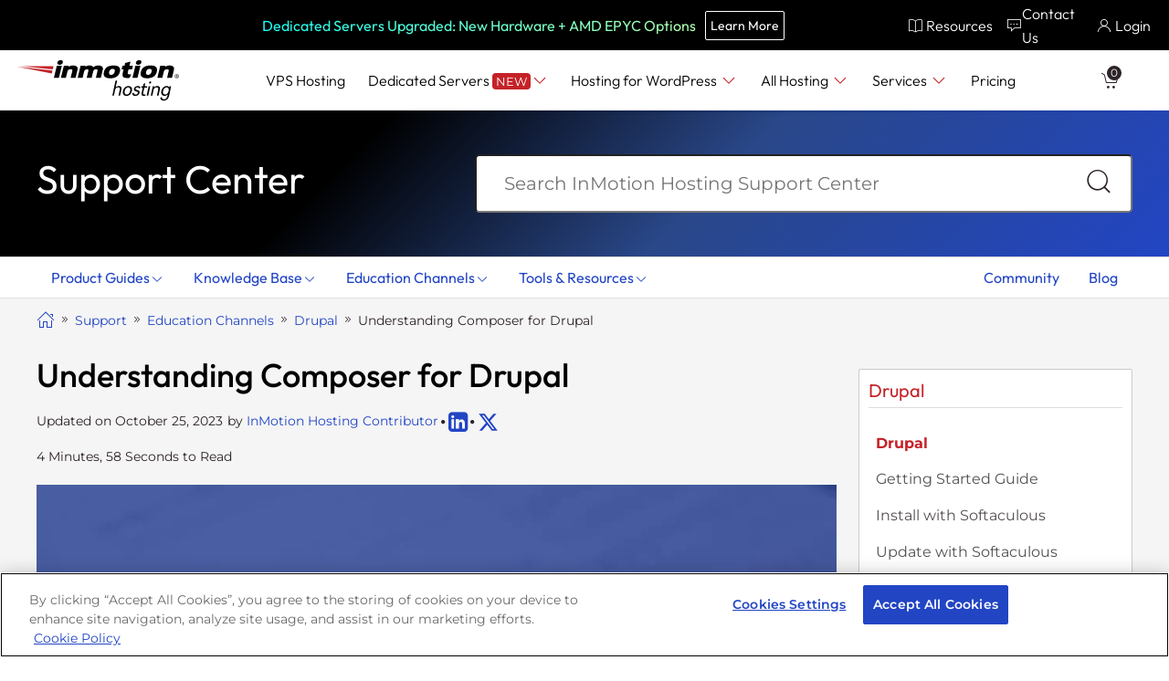

--- FILE ---
content_type: text/html; charset=UTF-8
request_url: https://www.inmotionhosting.com/support/edu/drupal/understanding-composer-for-drupal/
body_size: 81001
content:
<!doctype html>
<html lang="en-US">
<head><style>img.lazy{min-height:1px}</style><link href="https://www.inmotionhosting.com/support/wp-content/plugins/w3-total-cache/pub/js/lazyload.min.js?x84657" as="script">
	<meta charset="UTF-8">
	<meta name="viewport" content="width=device-width, initial-scale=1">
	<link rel="profile" href="https://gmpg.org/xfn/11">

	<meta charset="UTF-8">
	<meta name="viewport" content="width=device-width, initial-scale=1">
	<link rel="preconnect" href="https://www.googletagmanager.com">
	<link rel="preconnect" href="https://analytics.inmotionhosting.com">
	<link rel="preconnect" href="https://fonts.gstatic.com/" crossorigin>
		<link rel="preload" href="https://www.inmotionhosting.com/support/wp-content/plugins/microsite-helper/assets/fonts/imh-icons.woff2?bk26s6" as="font" type="font/woff2" crossorigin>
	
	<link rel="shortcut icon" type="image/png" href="https://www.inmotionhosting.com/support/wp-content/themes/imh-responsive/favicon.png" crossorigin="anonymous">
	<link rel="shortcut icon" type="image/x-icon" href="https://www.inmotionhosting.com/support/wp-content/themes/imh-responsive/favicon.ico" crossorigin="anonymous">
		<script type="text/javascript">function theChampLoadEvent(e){var t=window.onload;if(typeof window.onload!="function"){window.onload=e}else{window.onload=function(){t();e()}}}</script>
		<script type="text/javascript">var theChampDefaultLang = 'en_US', theChampCloseIconPath = 'https://www.inmotionhosting.com/support/wp-content/plugins/super-socializer/images/close.png';</script>
		<script>var theChampSiteUrl = 'https://www.inmotionhosting.com/support', theChampVerified = 0, theChampEmailPopup = 0, heateorSsMoreSharePopupSearchText = 'Search';</script>
			<script> var theChampSharingAjaxUrl = 'https://www.inmotionhosting.com/support/wp-admin/admin-ajax.php', heateorSsFbMessengerAPI = 'fb-messenger://share/?link=%encoded_post_url%',heateorSsWhatsappShareAPI = 'api', heateorSsUrlCountFetched = [], heateorSsSharesText = 'Shares', heateorSsShareText = 'Share', theChampPluginIconPath = 'https://www.inmotionhosting.com/support/wp-content/plugins/super-socializer/images/logo.png', theChampSaveSharesLocally = 0, theChampHorizontalSharingCountEnable = 0, theChampVerticalSharingCountEnable = 0, theChampSharingOffset = -10, theChampCounterOffset = -10, theChampMobileStickySharingEnabled = 0, heateorSsCopyLinkMessage = "Link copied.";
		var heateorSsVerticalSharingShortUrl = "https://www.inmotionhosting.com/support/edu/drupal/understanding-composer-for-drupal/";		</script>
			<style type="text/css">
						.the_champ_button_instagram span.the_champ_svg,a.the_champ_instagram span.the_champ_svg{background:radial-gradient(circle at 30% 107%,#fdf497 0,#fdf497 5%,#fd5949 45%,#d6249f 60%,#285aeb 90%)}
					.the_champ_horizontal_sharing .the_champ_svg,.heateor_ss_standard_follow_icons_container .the_champ_svg{
					color: #fff;
				border-width: 0px;
		border-style: solid;
		border-color: transparent;
	}
		.the_champ_horizontal_sharing .theChampTCBackground{
		color:#666;
	}
		.the_champ_horizontal_sharing span.the_champ_svg:hover,.heateor_ss_standard_follow_icons_container span.the_champ_svg:hover{
				border-color: transparent;
	}
		.the_champ_vertical_sharing span.the_champ_svg,.heateor_ss_floating_follow_icons_container span.the_champ_svg{
					color: #fff;
				border-width: 0px;
		border-style: solid;
		border-color: transparent;
	}
		.the_champ_vertical_sharing .theChampTCBackground{
		color:#666;
	}
		.the_champ_vertical_sharing span.the_champ_svg:hover,.heateor_ss_floating_follow_icons_container span.the_champ_svg:hover{
						border-color: transparent;
		}
	@media screen and (max-width:783px){.the_champ_vertical_sharing{display:none!important}}</style>
	<meta name='robots' content='index, follow, max-image-preview:large, max-snippet:-1, max-video-preview:-1' />
<link rel='preload' href='https://www.inmotionhosting.com/support/wp-includes/js/jquery/jquery.min.js?x84657&amp;ver=5.0.93' as='script'>
<link rel="apple-touch-icon" sizes="57x57" href="https://www.inmotionhosting.com/support/wp-content/themes/imh-responsive/apple-icon-57x57.png">
<link rel="apple-touch-icon" sizes="57x57" href="https://www.inmotionhosting.com/support/wp-content/themes/imh-responsive/apple-icon-57x57-precomposed.png">
<link rel="apple-touch-icon" sizes="60x60" href="https://www.inmotionhosting.com/support/wp-content/themes/imh-responsive/apple-icon-60x60.png">
<link rel="apple-touch-icon" sizes="60x60" href="https://www.inmotionhosting.com/support/wp-content/themes/imh-responsive/apple-icon-60x60-precomposed.png">
<link rel="apple-touch-icon" sizes="76x76" href="https://www.inmotionhosting.com/support/wp-content/themes/imh-responsive/apple-icon-76x76.png">
<link rel="apple-touch-icon" sizes="76x76" href="https://www.inmotionhosting.com/support/wp-content/themes/imh-responsive/apple-icon-76x76-precomposed.png">
<link rel="apple-touch-icon" sizes="120x120" href="https://www.inmotionhosting.com/support/wp-content/themes/imh-responsive/apple-icon-120x120.png">
<link rel="apple-touch-icon" sizes="120x120" href="https://www.inmotionhosting.com/support/wp-content/themes/imh-responsive/apple-icon-120x120-precomposed.png">
<link rel="apple-touch-icon" sizes="152x152" href="https://www.inmotionhosting.com/support/wp-content/themes/imh-responsive/apple-icon-152x152.png">
<link rel="apple-touch-icon" sizes="152x152" href="https://www.inmotionhosting.com/support/wp-content/themes/imh-responsive/apple-icon-152x152-precomposed.png">
<link rel="apple-touch-icon" sizes="180x180" href="https://www.inmotionhosting.com/support/wp-content/themes/imh-responsive/apple-icon-180x180.png">
<link rel="apple-touch-icon" sizes="180x180" href="https://www.inmotionhosting.com/support/wp-content/themes/imh-responsive/apple-icon-180x180-precomposed.png">
<link rel="apple-touch-icon" href="https://www.inmotionhosting.com/support/wp-content/themes/imh-responsive/apple-icon-precomposed.png">

	<!-- This site is optimized with the Yoast SEO plugin v26.5 - https://yoast.com/wordpress/plugins/seo/ -->
	<title>Understanding Composer for Drupal | InMotion Hosting</title>
	<link rel="canonical" href="https://www.inmotionhosting.com/support/edu/drupal/understanding-composer-for-drupal/" />
	<meta property="og:locale" content="en_US" />
	<meta property="og:type" content="article" />
	<meta property="og:title" content="Understanding Composer for Drupal | InMotion Hosting" />
	<meta property="og:description" content="Composer is an application/tool that manages dependencies in PHP.  In this article, Composer is used to manage dependencies that are needed by a Drupal installation. We will show you what Composer needs to run,  how Composer can be used to install a Drupal site, and how Composer can load a module/theme and any corresponding dependencies. Read More &gt;" />
	<meta property="og:url" content="https://www.inmotionhosting.com/support/edu/drupal/understanding-composer-for-drupal/" />
	<meta property="og:site_name" content="InMotion Hosting Support Center" />
	<meta property="article:publisher" content="https://www.facebook.com/inmotionhosting/" />
	<meta property="article:published_time" content="2021-12-04T01:59:56+00:00" />
	<meta property="article:modified_time" content="2023-10-25T20:31:52+00:00" />
	<meta property="og:image" content="https://www.inmotionhosting.com/support/wp-content/uploads/2021/12/understanding-composer-1024x538.jpg" />
	<meta name="author" content="InMotion Hosting Contributor" />
	<meta name="twitter:card" content="summary_large_image" />
	<meta name="twitter:creator" content="@https://twitter.com/InMotionHosting" />
	<meta name="twitter:site" content="@InMotionHosting" />
	<meta name="twitter:label1" content="Written by" />
	<meta name="twitter:data1" content="InMotion Hosting Contributor" />
	<meta name="twitter:label2" content="Est. reading time" />
	<meta name="twitter:data2" content="5 minutes" />
	<script type="application/ld+json" class="yoast-schema-graph">{"@context":"https://schema.org","@graph":[{"@type":"Article","@id":"https://www.inmotionhosting.com/support/edu/drupal/understanding-composer-for-drupal/#article","isPartOf":{"@id":"https://www.inmotionhosting.com/support/edu/drupal/understanding-composer-for-drupal/"},"author":{"name":"InMotion Hosting Contributor","@id":"https://www.inmotionhosting.com/support/#/schema/person/8d626175dd3b70ee90a172bdb09a460b"},"headline":"Understanding Composer for Drupal","datePublished":"2021-12-04T01:59:56+00:00","dateModified":"2023-10-25T20:31:52+00:00","mainEntityOfPage":{"@id":"https://www.inmotionhosting.com/support/edu/drupal/understanding-composer-for-drupal/"},"wordCount":939,"commentCount":0,"publisher":{"@id":"https://www.inmotionhosting.com/support/#organization"},"image":{"@id":"https://www.inmotionhosting.com/support/edu/drupal/understanding-composer-for-drupal/#primaryimage"},"thumbnailUrl":"https://www.inmotionhosting.com/support/wp-content/uploads/2021/12/understanding-composer-1024x538.jpg","articleSection":["Drupal"],"inLanguage":"en-US","potentialAction":[{"@type":"CommentAction","name":"Comment","target":["https://www.inmotionhosting.com/support/edu/drupal/understanding-composer-for-drupal/#respond"]}]},{"@type":"WebPage","@id":"https://www.inmotionhosting.com/support/edu/drupal/understanding-composer-for-drupal/","url":"https://www.inmotionhosting.com/support/edu/drupal/understanding-composer-for-drupal/","name":"Understanding Composer for Drupal | InMotion Hosting","isPartOf":{"@id":"https://www.inmotionhosting.com/support/#website"},"primaryImageOfPage":{"@id":"https://www.inmotionhosting.com/support/edu/drupal/understanding-composer-for-drupal/#primaryimage"},"image":{"@id":"https://www.inmotionhosting.com/support/edu/drupal/understanding-composer-for-drupal/#primaryimage"},"thumbnailUrl":"https://www.inmotionhosting.com/support/wp-content/uploads/2021/12/understanding-composer-1024x538.jpg","datePublished":"2021-12-04T01:59:56+00:00","dateModified":"2023-10-25T20:31:52+00:00","breadcrumb":{"@id":"https://www.inmotionhosting.com/support/edu/drupal/understanding-composer-for-drupal/#breadcrumb"},"inLanguage":"en-US","potentialAction":[{"@type":"ReadAction","target":["https://www.inmotionhosting.com/support/edu/drupal/understanding-composer-for-drupal/"]}]},{"@type":"ImageObject","inLanguage":"en-US","@id":"https://www.inmotionhosting.com/support/edu/drupal/understanding-composer-for-drupal/#primaryimage","url":"https://www.inmotionhosting.com/support/wp-content/uploads/2021/12/understanding-composer.jpg","contentUrl":"https://www.inmotionhosting.com/support/wp-content/uploads/2021/12/understanding-composer.jpg","width":1200,"height":630,"caption":"understanding Composer"},{"@type":"BreadcrumbList","@id":"https://www.inmotionhosting.com/support/edu/drupal/understanding-composer-for-drupal/#breadcrumb","itemListElement":[{"@type":"ListItem","position":1,"name":"Home","item":"https://www.inmotionhosting.com/support/"},{"@type":"ListItem","position":2,"name":"Understanding Composer for Drupal"}]},{"@type":"WebSite","@id":"https://www.inmotionhosting.com/support/#website","url":"https://www.inmotionhosting.com/support/","name":"InMotion Hosting Support Center","description":"Web Hosting Support &amp; Tutorials","publisher":{"@id":"https://www.inmotionhosting.com/support/#organization"},"potentialAction":[{"@type":"SearchAction","target":{"@type":"EntryPoint","urlTemplate":"https://www.inmotionhosting.com/support/?s={search_term_string}"},"query-input":{"@type":"PropertyValueSpecification","valueRequired":true,"valueName":"search_term_string"}}],"inLanguage":"en-US"},{"@type":"Organization","@id":"https://www.inmotionhosting.com/support/#organization","name":"InMotion Hosting","url":"https://www.inmotionhosting.com/support/","logo":{"@type":"ImageObject","inLanguage":"en-US","@id":"https://www.inmotionhosting.com/support/#/schema/logo/image/","url":"https://www.inmotionhosting.com/support/wp-content/uploads/2023/02/inmotion-hosting-logo-yoast.jpg","contentUrl":"https://www.inmotionhosting.com/support/wp-content/uploads/2023/02/inmotion-hosting-logo-yoast.jpg","width":696,"height":696,"caption":"InMotion Hosting"},"image":{"@id":"https://www.inmotionhosting.com/support/#/schema/logo/image/"},"sameAs":["https://www.facebook.com/inmotionhosting/","https://x.com/InMotionHosting"]},{"@type":"Person","@id":"https://www.inmotionhosting.com/support/#/schema/person/8d626175dd3b70ee90a172bdb09a460b","name":"InMotion Hosting Contributor","description":"InMotion Hosting contributors are highly knowledgeable individuals who create relevant content on new trends and troubleshooting techniques to help you achieve your online goals!","sameAs":["https://www.linkedin.com/company/inmotion-hosting/","https://x.com/https://twitter.com/InMotionHosting"],"url":"https://www.inmotionhosting.com/support/author/arn/"}]}</script>
	<!-- / Yoast SEO plugin. -->


<link rel="alternate" type="application/rss+xml" title="InMotion Hosting Support Center &raquo; Feed" href="https://www.inmotionhosting.com/support/feed/" />
<link rel="alternate" type="application/rss+xml" title="InMotion Hosting Support Center &raquo; Comments Feed" href="https://www.inmotionhosting.com/support/comments/feed/" />
<link rel="alternate" title="oEmbed (JSON)" type="application/json+oembed" href="https://www.inmotionhosting.com/support/wp-json/oembed/1.0/embed?url=https%3A%2F%2Fwww.inmotionhosting.com%2Fsupport%2Fedu%2Fdrupal%2Funderstanding-composer-for-drupal%2F" />
<link rel="alternate" title="oEmbed (XML)" type="text/xml+oembed" href="https://www.inmotionhosting.com/support/wp-json/oembed/1.0/embed?url=https%3A%2F%2Fwww.inmotionhosting.com%2Fsupport%2Fedu%2Fdrupal%2Funderstanding-composer-for-drupal%2F&#038;format=xml" />
<style id='wp-img-auto-sizes-contain-inline-css'>
img:is([sizes=auto i],[sizes^="auto," i]){contain-intrinsic-size:3000px 1500px}
/*# sourceURL=wp-img-auto-sizes-contain-inline-css */
</style>
<style id='wp-block-library-inline-css'>
:root{--wp-block-synced-color:#7a00df;--wp-block-synced-color--rgb:122,0,223;--wp-bound-block-color:var(--wp-block-synced-color);--wp-editor-canvas-background:#ddd;--wp-admin-theme-color:#007cba;--wp-admin-theme-color--rgb:0,124,186;--wp-admin-theme-color-darker-10:#006ba1;--wp-admin-theme-color-darker-10--rgb:0,107,160.5;--wp-admin-theme-color-darker-20:#005a87;--wp-admin-theme-color-darker-20--rgb:0,90,135;--wp-admin-border-width-focus:2px}@media (min-resolution:192dpi){:root{--wp-admin-border-width-focus:1.5px}}.wp-element-button{cursor:pointer}:root .has-very-light-gray-background-color{background-color:#eee}:root .has-very-dark-gray-background-color{background-color:#313131}:root .has-very-light-gray-color{color:#eee}:root .has-very-dark-gray-color{color:#313131}:root .has-vivid-green-cyan-to-vivid-cyan-blue-gradient-background{background:linear-gradient(135deg,#00d084,#0693e3)}:root .has-purple-crush-gradient-background{background:linear-gradient(135deg,#34e2e4,#4721fb 50%,#ab1dfe)}:root .has-hazy-dawn-gradient-background{background:linear-gradient(135deg,#faaca8,#dad0ec)}:root .has-subdued-olive-gradient-background{background:linear-gradient(135deg,#fafae1,#67a671)}:root .has-atomic-cream-gradient-background{background:linear-gradient(135deg,#fdd79a,#004a59)}:root .has-nightshade-gradient-background{background:linear-gradient(135deg,#330968,#31cdcf)}:root .has-midnight-gradient-background{background:linear-gradient(135deg,#020381,#2874fc)}:root{--wp--preset--font-size--normal:16px;--wp--preset--font-size--huge:42px}.has-regular-font-size{font-size:1em}.has-larger-font-size{font-size:2.625em}.has-normal-font-size{font-size:var(--wp--preset--font-size--normal)}.has-huge-font-size{font-size:var(--wp--preset--font-size--huge)}.has-text-align-center{text-align:center}.has-text-align-left{text-align:left}.has-text-align-right{text-align:right}.has-fit-text{white-space:nowrap!important}#end-resizable-editor-section{display:none}.aligncenter{clear:both}.items-justified-left{justify-content:flex-start}.items-justified-center{justify-content:center}.items-justified-right{justify-content:flex-end}.items-justified-space-between{justify-content:space-between}.screen-reader-text{border:0;clip-path:inset(50%);height:1px;margin:-1px;overflow:hidden;padding:0;position:absolute;width:1px;word-wrap:normal!important}.screen-reader-text:focus{background-color:#ddd;clip-path:none;color:#444;display:block;font-size:1em;height:auto;left:5px;line-height:normal;padding:15px 23px 14px;text-decoration:none;top:5px;width:auto;z-index:100000}html :where(.has-border-color){border-style:solid}html :where([style*=border-top-color]){border-top-style:solid}html :where([style*=border-right-color]){border-right-style:solid}html :where([style*=border-bottom-color]){border-bottom-style:solid}html :where([style*=border-left-color]){border-left-style:solid}html :where([style*=border-width]){border-style:solid}html :where([style*=border-top-width]){border-top-style:solid}html :where([style*=border-right-width]){border-right-style:solid}html :where([style*=border-bottom-width]){border-bottom-style:solid}html :where([style*=border-left-width]){border-left-style:solid}html :where(img[class*=wp-image-]){height:auto;max-width:100%}:where(figure){margin:0 0 1em}html :where(.is-position-sticky){--wp-admin--admin-bar--position-offset:var(--wp-admin--admin-bar--height,0px)}@media screen and (max-width:600px){html :where(.is-position-sticky){--wp-admin--admin-bar--position-offset:0px}}

/*# sourceURL=wp-block-library-inline-css */
</style><style id='wp-block-image-inline-css'>
.wp-block-image>a,.wp-block-image>figure>a{display:inline-block}.wp-block-image img{box-sizing:border-box;height:auto;max-width:100%;vertical-align:bottom}@media not (prefers-reduced-motion){.wp-block-image img.hide{visibility:hidden}.wp-block-image img.show{animation:show-content-image .4s}}.wp-block-image[style*=border-radius] img,.wp-block-image[style*=border-radius]>a{border-radius:inherit}.wp-block-image.has-custom-border img{box-sizing:border-box}.wp-block-image.aligncenter{text-align:center}.wp-block-image.alignfull>a,.wp-block-image.alignwide>a{width:100%}.wp-block-image.alignfull img,.wp-block-image.alignwide img{height:auto;width:100%}.wp-block-image .aligncenter,.wp-block-image .alignleft,.wp-block-image .alignright,.wp-block-image.aligncenter,.wp-block-image.alignleft,.wp-block-image.alignright{display:table}.wp-block-image .aligncenter>figcaption,.wp-block-image .alignleft>figcaption,.wp-block-image .alignright>figcaption,.wp-block-image.aligncenter>figcaption,.wp-block-image.alignleft>figcaption,.wp-block-image.alignright>figcaption{caption-side:bottom;display:table-caption}.wp-block-image .alignleft{float:left;margin:.5em 1em .5em 0}.wp-block-image .alignright{float:right;margin:.5em 0 .5em 1em}.wp-block-image .aligncenter{margin-left:auto;margin-right:auto}.wp-block-image :where(figcaption){margin-bottom:1em;margin-top:.5em}.wp-block-image.is-style-circle-mask img{border-radius:9999px}@supports ((-webkit-mask-image:none) or (mask-image:none)) or (-webkit-mask-image:none){.wp-block-image.is-style-circle-mask img{border-radius:0;-webkit-mask-image:url('data:image/svg+xml;utf8,<svg viewBox="0 0 100 100" xmlns="http://www.w3.org/2000/svg"><circle cx="50" cy="50" r="50"/></svg>');mask-image:url('data:image/svg+xml;utf8,<svg viewBox="0 0 100 100" xmlns="http://www.w3.org/2000/svg"><circle cx="50" cy="50" r="50"/></svg>');mask-mode:alpha;-webkit-mask-position:center;mask-position:center;-webkit-mask-repeat:no-repeat;mask-repeat:no-repeat;-webkit-mask-size:contain;mask-size:contain}}:root :where(.wp-block-image.is-style-rounded img,.wp-block-image .is-style-rounded img){border-radius:9999px}.wp-block-image figure{margin:0}.wp-lightbox-container{display:flex;flex-direction:column;position:relative}.wp-lightbox-container img{cursor:zoom-in}.wp-lightbox-container img:hover+button{opacity:1}.wp-lightbox-container button{align-items:center;backdrop-filter:blur(16px) saturate(180%);background-color:#5a5a5a40;border:none;border-radius:4px;cursor:zoom-in;display:flex;height:20px;justify-content:center;opacity:0;padding:0;position:absolute;right:16px;text-align:center;top:16px;width:20px;z-index:100}@media not (prefers-reduced-motion){.wp-lightbox-container button{transition:opacity .2s ease}}.wp-lightbox-container button:focus-visible{outline:3px auto #5a5a5a40;outline:3px auto -webkit-focus-ring-color;outline-offset:3px}.wp-lightbox-container button:hover{cursor:pointer;opacity:1}.wp-lightbox-container button:focus{opacity:1}.wp-lightbox-container button:focus,.wp-lightbox-container button:hover,.wp-lightbox-container button:not(:hover):not(:active):not(.has-background){background-color:#5a5a5a40;border:none}.wp-lightbox-overlay{box-sizing:border-box;cursor:zoom-out;height:100vh;left:0;overflow:hidden;position:fixed;top:0;visibility:hidden;width:100%;z-index:100000}.wp-lightbox-overlay .close-button{align-items:center;cursor:pointer;display:flex;justify-content:center;min-height:40px;min-width:40px;padding:0;position:absolute;right:calc(env(safe-area-inset-right) + 16px);top:calc(env(safe-area-inset-top) + 16px);z-index:5000000}.wp-lightbox-overlay .close-button:focus,.wp-lightbox-overlay .close-button:hover,.wp-lightbox-overlay .close-button:not(:hover):not(:active):not(.has-background){background:none;border:none}.wp-lightbox-overlay .lightbox-image-container{height:var(--wp--lightbox-container-height);left:50%;overflow:hidden;position:absolute;top:50%;transform:translate(-50%,-50%);transform-origin:top left;width:var(--wp--lightbox-container-width);z-index:9999999999}.wp-lightbox-overlay .wp-block-image{align-items:center;box-sizing:border-box;display:flex;height:100%;justify-content:center;margin:0;position:relative;transform-origin:0 0;width:100%;z-index:3000000}.wp-lightbox-overlay .wp-block-image img{height:var(--wp--lightbox-image-height);min-height:var(--wp--lightbox-image-height);min-width:var(--wp--lightbox-image-width);width:var(--wp--lightbox-image-width)}.wp-lightbox-overlay .wp-block-image figcaption{display:none}.wp-lightbox-overlay button{background:none;border:none}.wp-lightbox-overlay .scrim{background-color:#fff;height:100%;opacity:.9;position:absolute;width:100%;z-index:2000000}.wp-lightbox-overlay.active{visibility:visible}@media not (prefers-reduced-motion){.wp-lightbox-overlay.active{animation:turn-on-visibility .25s both}.wp-lightbox-overlay.active img{animation:turn-on-visibility .35s both}.wp-lightbox-overlay.show-closing-animation:not(.active){animation:turn-off-visibility .35s both}.wp-lightbox-overlay.show-closing-animation:not(.active) img{animation:turn-off-visibility .25s both}.wp-lightbox-overlay.zoom.active{animation:none;opacity:1;visibility:visible}.wp-lightbox-overlay.zoom.active .lightbox-image-container{animation:lightbox-zoom-in .4s}.wp-lightbox-overlay.zoom.active .lightbox-image-container img{animation:none}.wp-lightbox-overlay.zoom.active .scrim{animation:turn-on-visibility .4s forwards}.wp-lightbox-overlay.zoom.show-closing-animation:not(.active){animation:none}.wp-lightbox-overlay.zoom.show-closing-animation:not(.active) .lightbox-image-container{animation:lightbox-zoom-out .4s}.wp-lightbox-overlay.zoom.show-closing-animation:not(.active) .lightbox-image-container img{animation:none}.wp-lightbox-overlay.zoom.show-closing-animation:not(.active) .scrim{animation:turn-off-visibility .4s forwards}}@keyframes show-content-image{0%{visibility:hidden}99%{visibility:hidden}to{visibility:visible}}@keyframes turn-on-visibility{0%{opacity:0}to{opacity:1}}@keyframes turn-off-visibility{0%{opacity:1;visibility:visible}99%{opacity:0;visibility:visible}to{opacity:0;visibility:hidden}}@keyframes lightbox-zoom-in{0%{transform:translate(calc((-100vw + var(--wp--lightbox-scrollbar-width))/2 + var(--wp--lightbox-initial-left-position)),calc(-50vh + var(--wp--lightbox-initial-top-position))) scale(var(--wp--lightbox-scale))}to{transform:translate(-50%,-50%) scale(1)}}@keyframes lightbox-zoom-out{0%{transform:translate(-50%,-50%) scale(1);visibility:visible}99%{visibility:visible}to{transform:translate(calc((-100vw + var(--wp--lightbox-scrollbar-width))/2 + var(--wp--lightbox-initial-left-position)),calc(-50vh + var(--wp--lightbox-initial-top-position))) scale(var(--wp--lightbox-scale));visibility:hidden}}
/*# sourceURL=https://www.inmotionhosting.com/support/wp-includes/blocks/image/style.min.css */
</style>
<style id='wp-block-list-inline-css'>
ol,ul{box-sizing:border-box}:root :where(.wp-block-list.has-background){padding:1.25em 2.375em}
/*# sourceURL=https://www.inmotionhosting.com/support/wp-includes/blocks/list/style.min.css */
</style>
<style id='wp-block-code-inline-css'>
.wp-block-code{box-sizing:border-box}.wp-block-code code{
  /*!rtl:begin:ignore*/direction:ltr;display:block;font-family:inherit;overflow-wrap:break-word;text-align:initial;white-space:pre-wrap
  /*!rtl:end:ignore*/}
/*# sourceURL=https://www.inmotionhosting.com/support/wp-includes/blocks/code/style.min.css */
</style>
<style id='global-styles-inline-css'>
:root{--wp--preset--aspect-ratio--square: 1;--wp--preset--aspect-ratio--4-3: 4/3;--wp--preset--aspect-ratio--3-4: 3/4;--wp--preset--aspect-ratio--3-2: 3/2;--wp--preset--aspect-ratio--2-3: 2/3;--wp--preset--aspect-ratio--16-9: 16/9;--wp--preset--aspect-ratio--9-16: 9/16;--wp--preset--color--black: #000000;--wp--preset--color--cyan-bluish-gray: #abb8c3;--wp--preset--color--white: #ffffff;--wp--preset--color--pale-pink: #f78da7;--wp--preset--color--vivid-red: #cf2e2e;--wp--preset--color--luminous-vivid-orange: #ff6900;--wp--preset--color--luminous-vivid-amber: #fcb900;--wp--preset--color--light-green-cyan: #7bdcb5;--wp--preset--color--vivid-green-cyan: #00d084;--wp--preset--color--pale-cyan-blue: #8ed1fc;--wp--preset--color--vivid-cyan-blue: #0693e3;--wp--preset--color--vivid-purple: #9b51e0;--wp--preset--gradient--vivid-cyan-blue-to-vivid-purple: linear-gradient(135deg,rgb(6,147,227) 0%,rgb(155,81,224) 100%);--wp--preset--gradient--light-green-cyan-to-vivid-green-cyan: linear-gradient(135deg,rgb(122,220,180) 0%,rgb(0,208,130) 100%);--wp--preset--gradient--luminous-vivid-amber-to-luminous-vivid-orange: linear-gradient(135deg,rgb(252,185,0) 0%,rgb(255,105,0) 100%);--wp--preset--gradient--luminous-vivid-orange-to-vivid-red: linear-gradient(135deg,rgb(255,105,0) 0%,rgb(207,46,46) 100%);--wp--preset--gradient--very-light-gray-to-cyan-bluish-gray: linear-gradient(135deg,rgb(238,238,238) 0%,rgb(169,184,195) 100%);--wp--preset--gradient--cool-to-warm-spectrum: linear-gradient(135deg,rgb(74,234,220) 0%,rgb(151,120,209) 20%,rgb(207,42,186) 40%,rgb(238,44,130) 60%,rgb(251,105,98) 80%,rgb(254,248,76) 100%);--wp--preset--gradient--blush-light-purple: linear-gradient(135deg,rgb(255,206,236) 0%,rgb(152,150,240) 100%);--wp--preset--gradient--blush-bordeaux: linear-gradient(135deg,rgb(254,205,165) 0%,rgb(254,45,45) 50%,rgb(107,0,62) 100%);--wp--preset--gradient--luminous-dusk: linear-gradient(135deg,rgb(255,203,112) 0%,rgb(199,81,192) 50%,rgb(65,88,208) 100%);--wp--preset--gradient--pale-ocean: linear-gradient(135deg,rgb(255,245,203) 0%,rgb(182,227,212) 50%,rgb(51,167,181) 100%);--wp--preset--gradient--electric-grass: linear-gradient(135deg,rgb(202,248,128) 0%,rgb(113,206,126) 100%);--wp--preset--gradient--midnight: linear-gradient(135deg,rgb(2,3,129) 0%,rgb(40,116,252) 100%);--wp--preset--font-size--small: 13px;--wp--preset--font-size--medium: 20px;--wp--preset--font-size--large: 36px;--wp--preset--font-size--x-large: 42px;--wp--preset--spacing--20: 0.44rem;--wp--preset--spacing--30: 0.67rem;--wp--preset--spacing--40: 1rem;--wp--preset--spacing--50: 1.5rem;--wp--preset--spacing--60: 2.25rem;--wp--preset--spacing--70: 3.38rem;--wp--preset--spacing--80: 5.06rem;--wp--preset--shadow--natural: 6px 6px 9px rgba(0, 0, 0, 0.2);--wp--preset--shadow--deep: 12px 12px 50px rgba(0, 0, 0, 0.4);--wp--preset--shadow--sharp: 6px 6px 0px rgba(0, 0, 0, 0.2);--wp--preset--shadow--outlined: 6px 6px 0px -3px rgb(255, 255, 255), 6px 6px rgb(0, 0, 0);--wp--preset--shadow--crisp: 6px 6px 0px rgb(0, 0, 0);}:where(.is-layout-flex){gap: 0.5em;}:where(.is-layout-grid){gap: 0.5em;}body .is-layout-flex{display: flex;}.is-layout-flex{flex-wrap: wrap;align-items: center;}.is-layout-flex > :is(*, div){margin: 0;}body .is-layout-grid{display: grid;}.is-layout-grid > :is(*, div){margin: 0;}:where(.wp-block-columns.is-layout-flex){gap: 2em;}:where(.wp-block-columns.is-layout-grid){gap: 2em;}:where(.wp-block-post-template.is-layout-flex){gap: 1.25em;}:where(.wp-block-post-template.is-layout-grid){gap: 1.25em;}.has-black-color{color: var(--wp--preset--color--black) !important;}.has-cyan-bluish-gray-color{color: var(--wp--preset--color--cyan-bluish-gray) !important;}.has-white-color{color: var(--wp--preset--color--white) !important;}.has-pale-pink-color{color: var(--wp--preset--color--pale-pink) !important;}.has-vivid-red-color{color: var(--wp--preset--color--vivid-red) !important;}.has-luminous-vivid-orange-color{color: var(--wp--preset--color--luminous-vivid-orange) !important;}.has-luminous-vivid-amber-color{color: var(--wp--preset--color--luminous-vivid-amber) !important;}.has-light-green-cyan-color{color: var(--wp--preset--color--light-green-cyan) !important;}.has-vivid-green-cyan-color{color: var(--wp--preset--color--vivid-green-cyan) !important;}.has-pale-cyan-blue-color{color: var(--wp--preset--color--pale-cyan-blue) !important;}.has-vivid-cyan-blue-color{color: var(--wp--preset--color--vivid-cyan-blue) !important;}.has-vivid-purple-color{color: var(--wp--preset--color--vivid-purple) !important;}.has-black-background-color{background-color: var(--wp--preset--color--black) !important;}.has-cyan-bluish-gray-background-color{background-color: var(--wp--preset--color--cyan-bluish-gray) !important;}.has-white-background-color{background-color: var(--wp--preset--color--white) !important;}.has-pale-pink-background-color{background-color: var(--wp--preset--color--pale-pink) !important;}.has-vivid-red-background-color{background-color: var(--wp--preset--color--vivid-red) !important;}.has-luminous-vivid-orange-background-color{background-color: var(--wp--preset--color--luminous-vivid-orange) !important;}.has-luminous-vivid-amber-background-color{background-color: var(--wp--preset--color--luminous-vivid-amber) !important;}.has-light-green-cyan-background-color{background-color: var(--wp--preset--color--light-green-cyan) !important;}.has-vivid-green-cyan-background-color{background-color: var(--wp--preset--color--vivid-green-cyan) !important;}.has-pale-cyan-blue-background-color{background-color: var(--wp--preset--color--pale-cyan-blue) !important;}.has-vivid-cyan-blue-background-color{background-color: var(--wp--preset--color--vivid-cyan-blue) !important;}.has-vivid-purple-background-color{background-color: var(--wp--preset--color--vivid-purple) !important;}.has-black-border-color{border-color: var(--wp--preset--color--black) !important;}.has-cyan-bluish-gray-border-color{border-color: var(--wp--preset--color--cyan-bluish-gray) !important;}.has-white-border-color{border-color: var(--wp--preset--color--white) !important;}.has-pale-pink-border-color{border-color: var(--wp--preset--color--pale-pink) !important;}.has-vivid-red-border-color{border-color: var(--wp--preset--color--vivid-red) !important;}.has-luminous-vivid-orange-border-color{border-color: var(--wp--preset--color--luminous-vivid-orange) !important;}.has-luminous-vivid-amber-border-color{border-color: var(--wp--preset--color--luminous-vivid-amber) !important;}.has-light-green-cyan-border-color{border-color: var(--wp--preset--color--light-green-cyan) !important;}.has-vivid-green-cyan-border-color{border-color: var(--wp--preset--color--vivid-green-cyan) !important;}.has-pale-cyan-blue-border-color{border-color: var(--wp--preset--color--pale-cyan-blue) !important;}.has-vivid-cyan-blue-border-color{border-color: var(--wp--preset--color--vivid-cyan-blue) !important;}.has-vivid-purple-border-color{border-color: var(--wp--preset--color--vivid-purple) !important;}.has-vivid-cyan-blue-to-vivid-purple-gradient-background{background: var(--wp--preset--gradient--vivid-cyan-blue-to-vivid-purple) !important;}.has-light-green-cyan-to-vivid-green-cyan-gradient-background{background: var(--wp--preset--gradient--light-green-cyan-to-vivid-green-cyan) !important;}.has-luminous-vivid-amber-to-luminous-vivid-orange-gradient-background{background: var(--wp--preset--gradient--luminous-vivid-amber-to-luminous-vivid-orange) !important;}.has-luminous-vivid-orange-to-vivid-red-gradient-background{background: var(--wp--preset--gradient--luminous-vivid-orange-to-vivid-red) !important;}.has-very-light-gray-to-cyan-bluish-gray-gradient-background{background: var(--wp--preset--gradient--very-light-gray-to-cyan-bluish-gray) !important;}.has-cool-to-warm-spectrum-gradient-background{background: var(--wp--preset--gradient--cool-to-warm-spectrum) !important;}.has-blush-light-purple-gradient-background{background: var(--wp--preset--gradient--blush-light-purple) !important;}.has-blush-bordeaux-gradient-background{background: var(--wp--preset--gradient--blush-bordeaux) !important;}.has-luminous-dusk-gradient-background{background: var(--wp--preset--gradient--luminous-dusk) !important;}.has-pale-ocean-gradient-background{background: var(--wp--preset--gradient--pale-ocean) !important;}.has-electric-grass-gradient-background{background: var(--wp--preset--gradient--electric-grass) !important;}.has-midnight-gradient-background{background: var(--wp--preset--gradient--midnight) !important;}.has-small-font-size{font-size: var(--wp--preset--font-size--small) !important;}.has-medium-font-size{font-size: var(--wp--preset--font-size--medium) !important;}.has-large-font-size{font-size: var(--wp--preset--font-size--large) !important;}.has-x-large-font-size{font-size: var(--wp--preset--font-size--x-large) !important;}
/*# sourceURL=global-styles-inline-css */
</style>

<style id='classic-theme-styles-inline-css'>
/*! This file is auto-generated */
.wp-block-button__link{color:#fff;background-color:#32373c;border-radius:9999px;box-shadow:none;text-decoration:none;padding:calc(.667em + 2px) calc(1.333em + 2px);font-size:1.125em}.wp-block-file__button{background:#32373c;color:#fff;text-decoration:none}
/*# sourceURL=/wp-includes/css/classic-themes.min.css */
</style>
<link rel='stylesheet' media='print' onload="this.onload=null;this.removeAttribute('media' );" id='copy-the-code-css' href='https://www.inmotionhosting.com/support/wp-content/plugins/copy-the-code/assets/css/copy-the-code.css?x84657&amp;ver=4.1.1' media='all' />
<link rel='stylesheet' media='print' onload="this.onload=null;this.removeAttribute('media' );" id='ctc-copy-inline-css' href='https://www.inmotionhosting.com/support/wp-content/plugins/copy-the-code/assets/css/copy-inline.css?x84657&amp;ver=4.1.1' media='all' />
<style id='promo-banner-inline-css'>
.imh-promo-banner{position:relative;margin:0;padding:0;color:#fff;font-family:Montserrat,arial,sans-serif;font-size:14px;min-height:70px;height:auto;background-color:#2245c4;padding-top:25px}.imh-promo-banner small{font-size:16px}.imh-promo-banner .promo-close{position:absolute;font-size:24px;top:5px;right:20px;padding:10px;cursor:pointer;z-index:1}.imh-promo-banner .promo-container{margin:0 auto;padding:15px 0;max-width:1200px;width:100%}.imh-promo-banner .promo-container .row{max-width:100%;display:flex;padding:0 30px;align-items:center}.imh-promo-banner .promo-container .row .pr-text{padding:0}.imh-promo-banner .promo-container .row .pr-text p{margin:0}.imh-promo-banner .promo-container .row .pr-text p:first-of-type{font-size:18px}.imh-promo-banner .btn-secondary,.imh-promo-banner .btn-secondary-chat{font-family:Outfit,sans-serif;display:flex;align-items:center;justify-content:center;font-weight:400;background-color:rgba(0,0,0,0);border:1px solid #fff;padding:15px 20px;color:#fff !important;font-size:18px;transition:all ease .5s;line-height:1;border-radius:2px !important;width:auto;max-width:280px;margin:0}.imh-promo-banner a,.imh-promo-banner button{cursor:pointer}.imh-promo-banner a:hover,.imh-promo-banner button:hover{cursor:pointer}.imh-promo-banner #promo_timer{font-family:Outfit,sans-serif;font-size:18px;font-weight:500;text-align:center;width:25%;color:#fff;margin:0 auto;line-height:30px;padding-top:10px}.imh-promo-banner #promo_timer div{display:flex;align-content:center;justify-content:center;flex-direction:row;padding-bottom:3px}.imh-promo-banner #promo_timer div div{color:#fff;font-size:28px;font-weight:500;align-content:center;justify-content:center;flex-direction:column;display:flex;line-height:19px;margin:0 10px;text-align:center}.imh-promo-banner #promo_timer div div span{font-weight:200;font-size:14px;display:block}.imh-promo-banner #promo_timer div div span.timer-number{font-family:Outfit,sans-serif;font-weight:500;font-size:16px;background:#000;padding:5px 0;width:50px}@media(min-width: 768px){.imh-promo-banner{padding-top:0px}}@media screen and (max-width: 1199.98px){.imh-promo-banner.cyber_promo .promo-container .row .pr-text{margin:0 auto}.imh-promo-banner.cyber_promo .promo-container #promo_timer{margin:0 auto;width:max-content}}@media screen and (max-width: 959.98px){.imh-promo-banner.hide-on-mobile{display:none}.imh-promo-banner.cyber_promo .promo-container .row{flex-direction:column}.imh-promo-banner.cyber_promo .promo-container .row .pr-text{flex-wrap:wrap;justify-content:center;flex-direction:column;text-align:center;width:100%}.imh-promo-banner .promo-container .row .pr-text,.imh-promo-banner .promo-container .row .timer{width:50%}.imh-promo-banner .promo-container .btn-secondary,.imh-promo-banner .promo-container .btn-secondary-chat{margin:10px auto}}@media screen and (max-width: 767.98px){.imh-promo-banner .promo-container .row{flex-direction:column}.imh-promo-banner .promo-container .row .pr-text,.imh-promo-banner .promo-container .row .timer{width:100%;text-align:center}.imh-promo-banner .promo-container .btn-secondary,.imh-promo-banner .promo-container .btn-secondary-chat{margin:10px auto}}

/*# sourceURL=promo-banner-inline-css */
</style>
<link rel='stylesheet' media='print' onload="this.onload=null;this.removeAttribute('media' );" id='flag-icons-css' href='https://www.inmotionhosting.com/support/wp-content/themes/imh-responsive/assets/flags/css/flag-icons.min.css?x84657&amp;ver=5.0.93' media='all' />
<style id='imh-combined-styles-inline-css'>
article,aside,details,figcaption,figure,footer,header,hgroup,main,nav,section,summary{display:block}audio,canvas,video{display:inline-block}audio:not([controls]){display:none;height:0}[hidden],template{display:none}html{font-family:sans-serif;-webkit-text-size-adjust:100%;-ms-text-size-adjust:100%}body{margin:0}a{background:transparent}a:focus{outline:thin dotted}a:active,a:hover{outline:0}h1{margin:.67em 0;font-size:2em}abbr[title]{border-bottom:1px dotted}b,strong{font-weight:bold}dfn{font-style:italic}hr{height:0;-moz-box-sizing:content-box;box-sizing:content-box}mark{color:#000;background:#ff0}code,kbd,pre,samp{font-family:monospace,serif;font-size:1em}pre{white-space:pre-wrap}q{quotes:"\201C" "\201D" "\2018" "\2019"}small{font-size:80%}sub,sup{position:relative;font-size:75%;line-height:0;vertical-align:baseline}sup{top:-0.5em}sub{bottom:-0.25em}img{border:0}svg:not(:root){overflow:hidden}figure{margin:0}fieldset{padding:.35em .625em .75em;margin:0 2px;border:1px solid #c0c0c0}legend{padding:0;border:0}button,input,select,textarea{margin:0;font-family:inherit;font-size:100%}button,input{line-height:normal}button,select{text-transform:none}button,html input[type="button"],input[type="reset"],input[type="submit"]{cursor:pointer;-webkit-appearance:button}button[disabled],html input[disabled]{cursor:default}input[type="checkbox"],input[type="radio"]{padding:0;box-sizing:border-box}input[type="search"]{-webkit-box-sizing:content-box;-moz-box-sizing:content-box;box-sizing:content-box;-webkit-appearance:textfield}input[type="search"]::-webkit-search-cancel-button,input[type="search"]::-webkit-search-decoration{-webkit-appearance:none}button::-moz-focus-inner,input::-moz-focus-inner{padding:0;border:0}textarea{overflow:auto;vertical-align:top}table{border-collapse:collapse;border-spacing:0}@media print{*{color:#000!important;text-shadow:none!important;background:transparent!important;box-shadow:none!important}a,a:visited{text-decoration:underline}a[href]:after{content:" (" attr(href) ")"}abbr[title]:after{content:" (" attr(title) ")"}a[href^="javascript:"]:after,a[href^="#"]:after{content:""}pre,blockquote{border:1px solid #999;page-break-inside:avoid}thead{display:table-header-group}tr,img{page-break-inside:avoid}img{max-width:100%!important}@page{margin:2cm .5cm}p,h2,h3{orphans:3;widows:3}h2,h3{page-break-after:avoid}select{background:#fff!important}.navbar{display:none}.table td,.table th{background-color:#fff!important}.btn>.caret,.dropup>.btn>.caret{border-top-color:#000!important}.label{border:1px solid #000}.table{border-collapse:collapse!important}.table-bordered th,.table-bordered td{border:1px solid #ddd!important}}*,*:before,*:after{-webkit-box-sizing:border-box;-moz-box-sizing:border-box;box-sizing:border-box}html{font-size:62.5%;-webkit-tap-highlight-color:rgba(0,0,0,0)}body{font-family:"Helvetica Neue",Helvetica,Arial,sans-serif;font-size:14px;line-height:1.428571429;color:#333;background-color:#fff}input,button,select,textarea{font-family:inherit;font-size:inherit;line-height:inherit}a{color:#428bca;text-decoration:none}a:hover,a:focus{color:#2a6496;text-decoration:underline}a:focus{outline:thin dotted;outline:5px auto -webkit-focus-ring-color;outline-offset:-2px}img{vertical-align:middle}.img-responsive{display:block;height:auto;max-width:100%}.img-rounded{border-radius:6px}.img-thumbnail{display:inline-block;height:auto;max-width:100%;padding:4px;line-height:1.428571429;background-color:#fff;border:1px solid #ddd;border-radius:4px;-webkit-transition:all .2s ease-in-out;transition:all .2s ease-in-out}.img-circle{border-radius:50%}hr{margin-top:20px;margin-bottom:20px;border:0;border-top:1px solid #eee}.sr-only{position:absolute;width:1px;height:1px;padding:0;margin:-1px;overflow:hidden;clip:rect(0,0,0,0);border:0}h1,h2,h3,h4,h5,h6,.h1,.h2,.h3,.h4,.h5,.h6{font-family:"Helvetica Neue",Helvetica,Arial,sans-serif;font-weight:500;line-height:1.1;color:inherit}h1 small,h2 small,h3 small,h4 small,h5 small,h6 small,.h1 small,.h2 small,.h3 small,.h4 small,.h5 small,.h6 small,h1 .small,h2 .small,h3 .small,h4 .small,h5 .small,h6 .small,.h1 .small,.h2 .small,.h3 .small,.h4 .small,.h5 .small,.h6 .small{font-weight:normal;line-height:1;color:#999}h1,h2,h3{margin-top:20px;margin-bottom:10px}h1 small,h2 small,h3 small,h1 .small,h2 .small,h3 .small{font-size:65%}h4,h5,h6{margin-top:10px;margin-bottom:10px}h4 small,h5 small,h6 small,h4 .small,h5 .small,h6 .small{font-size:75%}h1,.h1{font-size:36px}h2,.h2{font-size:30px}h3,.h3{font-size:24px}h4,.h4{font-size:18px}h5,.h5{font-size:14px}h6,.h6{font-size:12px}p{margin:0 0 10px}.lead{margin-bottom:20px;font-size:16px;font-weight:200;line-height:1.4}@media(min-width:768px){.lead{font-size:21px}}small,.small{font-size:85%}cite{font-style:normal}.text-muted{color:#999}.text-primary{color:#428bca}.text-primary:hover{color:#3071a9}.text-warning{color:#8a6d3b}.text-warning:hover{color:#66512c}.text-danger{color:#a94442}.text-danger:hover{color:#843534}.text-success{color:#3c763d}.text-success:hover{color:#2b542c}.text-info{color:#31708f}.text-info:hover{color:#245269}.text-left{text-align:left}.text-right{text-align:right}.text-center{text-align:center}.page-header{padding-bottom:9px;margin:40px 0 20px;border-bottom:1px solid #eee}ul,ol{margin-top:0;margin-bottom:10px}ul ul,ol ul,ul ol,ol ol{margin-bottom:0}.list-unstyled{padding-left:0;list-style:none}.list-inline{padding-left:0;list-style:none}.list-inline>li{display:inline-block;padding-right:5px;padding-left:5px}.list-inline>li:first-child{padding-left:0}dl{margin-top:0;margin-bottom:20px}dt,dd{line-height:1.428571429}dt{font-weight:bold}dd{margin-left:0}@media(min-width:768px){.dl-horizontal dt{float:left;width:160px;overflow:hidden;clear:left;text-align:right;text-overflow:ellipsis;white-space:nowrap}.dl-horizontal dd{margin-left:180px}.dl-horizontal dd:before,.dl-horizontal dd:after{display:table;content:" "}.dl-horizontal dd:after{clear:both}.dl-horizontal dd:before,.dl-horizontal dd:after{display:table;content:" "}.dl-horizontal dd:after{clear:both}}abbr[title],abbr[data-original-title]{cursor:help;border-bottom:1px dotted #999}.initialism{font-size:90%;text-transform:uppercase}blockquote{padding:10px 20px;margin:0 0 20px;border-left:5px solid #eee}blockquote p{font-size:17.5px;font-weight:300;line-height:1.25}blockquote p:last-child{margin-bottom:0}blockquote small,blockquote .small{display:block;line-height:1.428571429;color:#999}blockquote small:before,blockquote .small:before{content:'\2014 \00A0'}blockquote.pull-right{padding-right:15px;padding-left:0;border-right:5px solid #eee;border-left:0}blockquote.pull-right p,blockquote.pull-right small,blockquote.pull-right .small{text-align:right}blockquote.pull-right small:before,blockquote.pull-right .small:before{content:''}blockquote.pull-right small:after,blockquote.pull-right .small:after{content:'\00A0 \2014'}blockquote:before,blockquote:after{content:""}address{margin-bottom:20px;font-style:normal;line-height:1.428571429}code,kbd,pre,samp{font-family:Menlo,Monaco,Consolas,"Courier New",monospace}code{padding:2px 4px;font-size:90%;color:#c7254e;white-space:nowrap;background-color:#f9f2f4;border-radius:4px}pre{display:block;padding:9.5px;margin:0 0 10px;font-size:13px;line-height:1.428571429;color:#333;word-break:break-all;word-wrap:break-word;background-color:#f5f5f5;border:1px solid #ccc;border-radius:4px}pre code{padding:0;font-size:inherit;color:inherit;white-space:pre-wrap;background-color:transparent;border-radius:0}.pre-scrollable{max-height:340px;overflow-y:scroll}.container{padding-right:15px;padding-left:15px;margin-right:auto;margin-left:auto}.container:before,.container:after{display:table;content:" "}.container:after{clear:both}.container:before,.container:after{display:table;content:" "}.container:after{clear:both}@media(min-width:768px){.container{width:750px}}@media(min-width:992px){.container{width:970px}}@media(min-width:1200px){.container{width:1170px}}.row{margin-right:-15px;margin-left:-15px}.row:before,.row:after{display:table;content:" "}.row:after{clear:both}.row:before,.row:after{display:table;content:" "}.row:after{clear:both}.col-xs-1,.col-sm-1,.col-md-1,.col-lg-1,.col-xs-2,.col-sm-2,.col-md-2,.col-lg-2,.col-xs-3,.col-sm-3,.col-md-3,.col-lg-3,.col-xs-4,.col-sm-4,.col-md-4,.col-lg-4,.col-xs-5,.col-sm-5,.col-md-5,.col-lg-5,.col-xs-6,.col-sm-6,.col-md-6,.col-lg-6,.col-xs-7,.col-sm-7,.col-md-7,.col-lg-7,.col-xs-8,.col-sm-8,.col-md-8,.col-lg-8,.col-xs-9,.col-sm-9,.col-md-9,.col-lg-9,.col-xs-10,.col-sm-10,.col-md-10,.col-lg-10,.col-xs-11,.col-sm-11,.col-md-11,.col-lg-11,.col-xs-12,.col-sm-12,.col-md-12,.col-lg-12{position:relative;min-height:1px;padding-right:15px;padding-left:15px}.col-xs-1,.col-xs-2,.col-xs-3,.col-xs-4,.col-xs-5,.col-xs-6,.col-xs-7,.col-xs-8,.col-xs-9,.col-xs-10,.col-xs-11,.col-xs-12{float:left}.col-xs-12{width:100%}.col-xs-11{width:91.66666666666666%}.col-xs-10{width:83.33333333333334%}.col-xs-9{width:75%}.col-xs-8{width:66.66666666666666%}.col-xs-7{width:58.333333333333336%}.col-xs-6{width:50%}.col-xs-5{width:41.66666666666667%}.col-xs-4{width:33.33333333333333%}.col-xs-3{width:25%}.col-xs-2{width:16.666666666666664%}.col-xs-1{width:8.333333333333332%}.col-xs-pull-12{right:100%}.col-xs-pull-11{right:91.66666666666666%}.col-xs-pull-10{right:83.33333333333334%}.col-xs-pull-9{right:75%}.col-xs-pull-8{right:66.66666666666666%}.col-xs-pull-7{right:58.333333333333336%}.col-xs-pull-6{right:50%}.col-xs-pull-5{right:41.66666666666667%}.col-xs-pull-4{right:33.33333333333333%}.col-xs-pull-3{right:25%}.col-xs-pull-2{right:16.666666666666664%}.col-xs-pull-1{right:8.333333333333332%}.col-xs-pull-0{right:0}.col-xs-push-12{left:100%}.col-xs-push-11{left:91.66666666666666%}.col-xs-push-10{left:83.33333333333334%}.col-xs-push-9{left:75%}.col-xs-push-8{left:66.66666666666666%}.col-xs-push-7{left:58.333333333333336%}.col-xs-push-6{left:50%}.col-xs-push-5{left:41.66666666666667%}.col-xs-push-4{left:33.33333333333333%}.col-xs-push-3{left:25%}.col-xs-push-2{left:16.666666666666664%}.col-xs-push-1{left:8.333333333333332%}.col-xs-push-0{left:0}.col-xs-offset-12{margin-left:100%}.col-xs-offset-11{margin-left:91.66666666666666%}.col-xs-offset-10{margin-left:83.33333333333334%}.col-xs-offset-9{margin-left:75%}.col-xs-offset-8{margin-left:66.66666666666666%}.col-xs-offset-7{margin-left:58.333333333333336%}.col-xs-offset-6{margin-left:50%}.col-xs-offset-5{margin-left:41.66666666666667%}.col-xs-offset-4{margin-left:33.33333333333333%}.col-xs-offset-3{margin-left:25%}.col-xs-offset-2{margin-left:16.666666666666664%}.col-xs-offset-1{margin-left:8.333333333333332%}.col-xs-offset-0{margin-left:0}@media(min-width:768px){.col-sm-1,.col-sm-2,.col-sm-3,.col-sm-4,.col-sm-5,.col-sm-6,.col-sm-7,.col-sm-8,.col-sm-9,.col-sm-10,.col-sm-11,.col-sm-12{float:left}.col-sm-12{width:100%}.col-sm-11{width:91.66666666666666%}.col-sm-10{width:83.33333333333334%}.col-sm-9{width:75%}.col-sm-8{width:66.66666666666666%}.col-sm-7{width:58.333333333333336%}.col-sm-6{width:50%}.col-sm-5{width:41.66666666666667%}.col-sm-4{width:33.33333333333333%}.col-sm-3{width:25%}.col-sm-2{width:16.666666666666664%}.col-sm-1{width:8.333333333333332%}.col-sm-pull-12{right:100%}.col-sm-pull-11{right:91.66666666666666%}.col-sm-pull-10{right:83.33333333333334%}.col-sm-pull-9{right:75%}.col-sm-pull-8{right:66.66666666666666%}.col-sm-pull-7{right:58.333333333333336%}.col-sm-pull-6{right:50%}.col-sm-pull-5{right:41.66666666666667%}.col-sm-pull-4{right:33.33333333333333%}.col-sm-pull-3{right:25%}.col-sm-pull-2{right:16.666666666666664%}.col-sm-pull-1{right:8.333333333333332%}.col-sm-pull-0{right:0}.col-sm-push-12{left:100%}.col-sm-push-11{left:91.66666666666666%}.col-sm-push-10{left:83.33333333333334%}.col-sm-push-9{left:75%}.col-sm-push-8{left:66.66666666666666%}.col-sm-push-7{left:58.333333333333336%}.col-sm-push-6{left:50%}.col-sm-push-5{left:41.66666666666667%}.col-sm-push-4{left:33.33333333333333%}.col-sm-push-3{left:25%}.col-sm-push-2{left:16.666666666666664%}.col-sm-push-1{left:8.333333333333332%}.col-sm-push-0{left:0}.col-sm-offset-12{margin-left:100%}.col-sm-offset-11{margin-left:91.66666666666666%}.col-sm-offset-10{margin-left:83.33333333333334%}.col-sm-offset-9{margin-left:75%}.col-sm-offset-8{margin-left:66.66666666666666%}.col-sm-offset-7{margin-left:58.333333333333336%}.col-sm-offset-6{margin-left:50%}.col-sm-offset-5{margin-left:41.66666666666667%}.col-sm-offset-4{margin-left:33.33333333333333%}.col-sm-offset-3{margin-left:25%}.col-sm-offset-2{margin-left:16.666666666666664%}.col-sm-offset-1{margin-left:8.333333333333332%}.col-sm-offset-0{margin-left:0}}@media(min-width:992px){.col-md-1,.col-md-2,.col-md-3,.col-md-4,.col-md-5,.col-md-6,.col-md-7,.col-md-8,.col-md-9,.col-md-10,.col-md-11,.col-md-12{float:left}.col-md-12{width:100%}.col-md-11{width:91.66666666666666%}.col-md-10{width:83.33333333333334%}.col-md-9{width:75%}.col-md-8{width:66.66666666666666%}.col-md-7{width:58.333333333333336%}.col-md-6{width:50%}.col-md-5{width:41.66666666666667%}.col-md-4{width:33.33333333333333%}.col-md-3{width:25%}.col-md-2{width:16.666666666666664%}.col-md-1{width:8.333333333333332%}.col-md-pull-12{right:100%}.col-md-pull-11{right:91.66666666666666%}.col-md-pull-10{right:83.33333333333334%}.col-md-pull-9{right:75%}.col-md-pull-8{right:66.66666666666666%}.col-md-pull-7{right:58.333333333333336%}.col-md-pull-6{right:50%}.col-md-pull-5{right:41.66666666666667%}.col-md-pull-4{right:33.33333333333333%}.col-md-pull-3{right:25%}.col-md-pull-2{right:16.666666666666664%}.col-md-pull-1{right:8.333333333333332%}.col-md-pull-0{right:0}.col-md-push-12{left:100%}.col-md-push-11{left:91.66666666666666%}.col-md-push-10{left:83.33333333333334%}.col-md-push-9{left:75%}.col-md-push-8{left:66.66666666666666%}.col-md-push-7{left:58.333333333333336%}.col-md-push-6{left:50%}.col-md-push-5{left:41.66666666666667%}.col-md-push-4{left:33.33333333333333%}.col-md-push-3{left:25%}.col-md-push-2{left:16.666666666666664%}.col-md-push-1{left:8.333333333333332%}.col-md-push-0{left:0}.col-md-offset-12{margin-left:100%}.col-md-offset-11{margin-left:91.66666666666666%}.col-md-offset-10{margin-left:83.33333333333334%}.col-md-offset-9{margin-left:75%}.col-md-offset-8{margin-left:66.66666666666666%}.col-md-offset-7{margin-left:58.333333333333336%}.col-md-offset-6{margin-left:50%}.col-md-offset-5{margin-left:41.66666666666667%}.col-md-offset-4{margin-left:33.33333333333333%}.col-md-offset-3{margin-left:25%}.col-md-offset-2{margin-left:16.666666666666664%}.col-md-offset-1{margin-left:8.333333333333332%}.col-md-offset-0{margin-left:0}}@media(min-width:1200px){.col-lg-1,.col-lg-2,.col-lg-3,.col-lg-4,.col-lg-5,.col-lg-6,.col-lg-7,.col-lg-8,.col-lg-9,.col-lg-10,.col-lg-11,.col-lg-12{float:left}.col-lg-12{width:100%}.col-lg-11{width:91.66666666666666%}.col-lg-10{width:83.33333333333334%}.col-lg-9{width:75%}.col-lg-8{width:66.66666666666666%}.col-lg-7{width:58.333333333333336%}.col-lg-6{width:50%}.col-lg-5{width:41.66666666666667%}.col-lg-4{width:33.33333333333333%}.col-lg-3{width:25%}.col-lg-2{width:16.666666666666664%}.col-lg-1{width:8.333333333333332%}.col-lg-pull-12{right:100%}.col-lg-pull-11{right:91.66666666666666%}.col-lg-pull-10{right:83.33333333333334%}.col-lg-pull-9{right:75%}.col-lg-pull-8{right:66.66666666666666%}.col-lg-pull-7{right:58.333333333333336%}.col-lg-pull-6{right:50%}.col-lg-pull-5{right:41.66666666666667%}.col-lg-pull-4{right:33.33333333333333%}.col-lg-pull-3{right:25%}.col-lg-pull-2{right:16.666666666666664%}.col-lg-pull-1{right:8.333333333333332%}.col-lg-pull-0{right:0}.col-lg-push-12{left:100%}.col-lg-push-11{left:91.66666666666666%}.col-lg-push-10{left:83.33333333333334%}.col-lg-push-9{left:75%}.col-lg-push-8{left:66.66666666666666%}.col-lg-push-7{left:58.333333333333336%}.col-lg-push-6{left:50%}.col-lg-push-5{left:41.66666666666667%}.col-lg-push-4{left:33.33333333333333%}.col-lg-push-3{left:25%}.col-lg-push-2{left:16.666666666666664%}.col-lg-push-1{left:8.333333333333332%}.col-lg-push-0{left:0}.col-lg-offset-12{margin-left:100%}.col-lg-offset-11{margin-left:91.66666666666666%}.col-lg-offset-10{margin-left:83.33333333333334%}.col-lg-offset-9{margin-left:75%}.col-lg-offset-8{margin-left:66.66666666666666%}.col-lg-offset-7{margin-left:58.333333333333336%}.col-lg-offset-6{margin-left:50%}.col-lg-offset-5{margin-left:41.66666666666667%}.col-lg-offset-4{margin-left:33.33333333333333%}.col-lg-offset-3{margin-left:25%}.col-lg-offset-2{margin-left:16.666666666666664%}.col-lg-offset-1{margin-left:8.333333333333332%}.col-lg-offset-0{margin-left:0}}table{max-width:100%;background-color:transparent}th{text-align:left}.table{width:100%;margin-bottom:20px}.table>thead>tr>th,.table>tbody>tr>th,.table>tfoot>tr>th,.table>thead>tr>td,.table>tbody>tr>td,.table>tfoot>tr>td{padding:8px;line-height:1.428571429;vertical-align:top;border-top:1px solid #ddd}.table>thead>tr>th{vertical-align:bottom;border-bottom:2px solid #ddd}.table>caption+thead>tr:first-child>th,.table>colgroup+thead>tr:first-child>th,.table>thead:first-child>tr:first-child>th,.table>caption+thead>tr:first-child>td,.table>colgroup+thead>tr:first-child>td,.table>thead:first-child>tr:first-child>td{border-top:0}.table>tbody+tbody{border-top:2px solid #ddd}.table .table{background-color:#fff}.table-condensed>thead>tr>th,.table-condensed>tbody>tr>th,.table-condensed>tfoot>tr>th,.table-condensed>thead>tr>td,.table-condensed>tbody>tr>td,.table-condensed>tfoot>tr>td{padding:5px}.table-bordered{border:1px solid #ddd}.table-bordered>thead>tr>th,.table-bordered>tbody>tr>th,.table-bordered>tfoot>tr>th,.table-bordered>thead>tr>td,.table-bordered>tbody>tr>td,.table-bordered>tfoot>tr>td{border:1px solid #ddd}.table-bordered>thead>tr>th,.table-bordered>thead>tr>td{border-bottom-width:2px}.table-striped>tbody>tr:nth-child(odd)>td,.table-striped>tbody>tr:nth-child(odd)>th{background-color:#f9f9f9}.table-hover>tbody>tr:hover>td,.table-hover>tbody>tr:hover>th{background-color:#f5f5f5}table col[class*="col-"]{position:static;display:table-column;float:none}table td[class*="col-"],table th[class*="col-"]{display:table-cell;float:none}.table>thead>tr>.active,.table>tbody>tr>.active,.table>tfoot>tr>.active,.table>thead>.active>td,.table>tbody>.active>td,.table>tfoot>.active>td,.table>thead>.active>th,.table>tbody>.active>th,.table>tfoot>.active>th{background-color:#f5f5f5}.table-hover>tbody>tr>.active:hover,.table-hover>tbody>.active:hover>td,.table-hover>tbody>.active:hover>th{background-color:#e8e8e8}.table>thead>tr>.success,.table>tbody>tr>.success,.table>tfoot>tr>.success,.table>thead>.success>td,.table>tbody>.success>td,.table>tfoot>.success>td,.table>thead>.success>th,.table>tbody>.success>th,.table>tfoot>.success>th{background-color:#dff0d8}.table-hover>tbody>tr>.success:hover,.table-hover>tbody>.success:hover>td,.table-hover>tbody>.success:hover>th{background-color:#d0e9c6}.table>thead>tr>.danger,.table>tbody>tr>.danger,.table>tfoot>tr>.danger,.table>thead>.danger>td,.table>tbody>.danger>td,.table>tfoot>.danger>td,.table>thead>.danger>th,.table>tbody>.danger>th,.table>tfoot>.danger>th{background-color:#f2dede}.table-hover>tbody>tr>.danger:hover,.table-hover>tbody>.danger:hover>td,.table-hover>tbody>.danger:hover>th{background-color:#ebcccc}.table>thead>tr>.warning,.table>tbody>tr>.warning,.table>tfoot>tr>.warning,.table>thead>.warning>td,.table>tbody>.warning>td,.table>tfoot>.warning>td,.table>thead>.warning>th,.table>tbody>.warning>th,.table>tfoot>.warning>th{background-color:#fcf8e3}.table-hover>tbody>tr>.warning:hover,.table-hover>tbody>.warning:hover>td,.table-hover>tbody>.warning:hover>th{background-color:#faf2cc}@media(max-width:767px){.table-responsive{width:100%;margin-bottom:15px;overflow-x:scroll;overflow-y:hidden;border:1px solid #ddd;-ms-overflow-style:-ms-autohiding-scrollbar;-webkit-overflow-scrolling:touch}.table-responsive>.table{margin-bottom:0}.table-responsive>.table>thead>tr>th,.table-responsive>.table>tbody>tr>th,.table-responsive>.table>tfoot>tr>th,.table-responsive>.table>thead>tr>td,.table-responsive>.table>tbody>tr>td,.table-responsive>.table>tfoot>tr>td{white-space:nowrap}.table-responsive>.table-bordered{border:0}.table-responsive>.table-bordered>thead>tr>th:first-child,.table-responsive>.table-bordered>tbody>tr>th:first-child,.table-responsive>.table-bordered>tfoot>tr>th:first-child,.table-responsive>.table-bordered>thead>tr>td:first-child,.table-responsive>.table-bordered>tbody>tr>td:first-child,.table-responsive>.table-bordered>tfoot>tr>td:first-child{border-left:0}.table-responsive>.table-bordered>thead>tr>th:last-child,.table-responsive>.table-bordered>tbody>tr>th:last-child,.table-responsive>.table-bordered>tfoot>tr>th:last-child,.table-responsive>.table-bordered>thead>tr>td:last-child,.table-responsive>.table-bordered>tbody>tr>td:last-child,.table-responsive>.table-bordered>tfoot>tr>td:last-child{border-right:0}.table-responsive>.table-bordered>tbody>tr:last-child>th,.table-responsive>.table-bordered>tfoot>tr:last-child>th,.table-responsive>.table-bordered>tbody>tr:last-child>td,.table-responsive>.table-bordered>tfoot>tr:last-child>td{border-bottom:0}}fieldset{padding:0;margin:0;border:0}legend{display:block;width:100%;padding:0;margin-bottom:20px;font-size:21px;line-height:inherit;color:#333;border:0;border-bottom:1px solid #e5e5e5}label{display:inline-block;margin-bottom:5px;font-weight:bold}input[type="search"]{-webkit-box-sizing:border-box;-moz-box-sizing:border-box;box-sizing:border-box}input[type="radio"],input[type="checkbox"]{margin:4px 0 0;margin-top:1px \9;line-height:normal}input[type="file"]{display:block}select[multiple],select[size]{height:auto}select optgroup{font-family:inherit;font-size:inherit;font-style:inherit}input[type="file"]:focus,input[type="radio"]:focus,input[type="checkbox"]:focus{outline:thin dotted;outline:5px auto -webkit-focus-ring-color;outline-offset:-2px}input[type="number"]::-webkit-outer-spin-button,input[type="number"]::-webkit-inner-spin-button{height:auto}output{display:block;padding-top:7px;font-size:14px;line-height:1.428571429;color:#555;vertical-align:middle}.form-control{display:block;width:100%;height:34px;padding:6px 12px;font-size:14px;line-height:1.428571429;color:#555;vertical-align:middle;background-color:#fff;background-image:none;border:1px solid #ccc;border-radius:4px;-webkit-box-shadow:inset 0 1px 1px rgba(0,0,0,0.075);box-shadow:inset 0 1px 1px rgba(0,0,0,0.075);-webkit-transition:border-color ease-in-out .15s,box-shadow ease-in-out .15s;transition:border-color ease-in-out .15s,box-shadow ease-in-out .15s}.form-control:focus{border-color:#66afe9;outline:0;-webkit-box-shadow:inset 0 1px 1px rgba(0,0,0,0.075),0 0 8px rgba(102,175,233,0.6);box-shadow:inset 0 1px 1px rgba(0,0,0,0.075),0 0 8px rgba(102,175,233,0.6)}.form-control:-moz-placeholder{color:#999}.form-control::-moz-placeholder{color:#999;opacity:1}.form-control:-ms-input-placeholder{color:#999}.form-control::-webkit-input-placeholder{color:#999}.form-control[disabled],.form-control[readonly],fieldset[disabled] .form-control{cursor:not-allowed;background-color:#eee}textarea.form-control{height:auto}.form-group{margin-bottom:15px}.radio,.checkbox{display:block;min-height:20px;padding-left:20px;margin-top:10px;margin-bottom:10px;vertical-align:middle}.radio label,.checkbox label{display:inline;margin-bottom:0;font-weight:normal;cursor:pointer}.radio input[type="radio"],.radio-inline input[type="radio"],.checkbox input[type="checkbox"],.checkbox-inline input[type="checkbox"]{float:left;margin-left:-20px}.radio+.radio,.checkbox+.checkbox{margin-top:-5px}.radio-inline,.checkbox-inline{display:inline-block;padding-left:20px;margin-bottom:0;font-weight:normal;vertical-align:middle;cursor:pointer}.radio-inline+.radio-inline,.checkbox-inline+.checkbox-inline{margin-top:0;margin-left:10px}input[type="radio"][disabled],input[type="checkbox"][disabled],.radio[disabled],.radio-inline[disabled],.checkbox[disabled],.checkbox-inline[disabled],fieldset[disabled] input[type="radio"],fieldset[disabled] input[type="checkbox"],fieldset[disabled] .radio,fieldset[disabled] .radio-inline,fieldset[disabled] .checkbox,fieldset[disabled] .checkbox-inline{cursor:not-allowed}.input-sm{height:30px;padding:5px 10px;font-size:12px;line-height:1.5;border-radius:3px}select.input-sm{height:30px;line-height:30px}textarea.input-sm{height:auto}.input-lg{height:46px;padding:10px 16px;font-size:18px;line-height:1.33;border-radius:6px}select.input-lg{height:46px;line-height:46px}textarea.input-lg{height:auto}.has-warning .help-block,.has-warning .control-label,.has-warning .radio,.has-warning .checkbox,.has-warning .radio-inline,.has-warning .checkbox-inline{color:#8a6d3b}.has-warning .form-control{border-color:#8a6d3b;-webkit-box-shadow:inset 0 1px 1px rgba(0,0,0,0.075);box-shadow:inset 0 1px 1px rgba(0,0,0,0.075)}.has-warning .form-control:focus{border-color:#66512c;-webkit-box-shadow:inset 0 1px 1px rgba(0,0,0,0.075),0 0 6px #c0a16b;box-shadow:inset 0 1px 1px rgba(0,0,0,0.075),0 0 6px #c0a16b}.has-warning .input-group-addon{color:#8a6d3b;background-color:#fcf8e3;border-color:#8a6d3b}.has-error .help-block,.has-error .control-label,.has-error .radio,.has-error .checkbox,.has-error .radio-inline,.has-error .checkbox-inline{color:#a94442}.has-error .form-control{border-color:#a94442;-webkit-box-shadow:inset 0 1px 1px rgba(0,0,0,0.075);box-shadow:inset 0 1px 1px rgba(0,0,0,0.075)}.has-error .form-control:focus{border-color:#843534;-webkit-box-shadow:inset 0 1px 1px rgba(0,0,0,0.075),0 0 6px #ce8483;box-shadow:inset 0 1px 1px rgba(0,0,0,0.075),0 0 6px #ce8483}.has-error .input-group-addon{color:#a94442;background-color:#f2dede;border-color:#a94442}.has-success .help-block,.has-success .control-label,.has-success .radio,.has-success .checkbox,.has-success .radio-inline,.has-success .checkbox-inline{color:#3c763d}.has-success .form-control{border-color:#3c763d;-webkit-box-shadow:inset 0 1px 1px rgba(0,0,0,0.075);box-shadow:inset 0 1px 1px rgba(0,0,0,0.075)}.has-success .form-control:focus{border-color:#2b542c;-webkit-box-shadow:inset 0 1px 1px rgba(0,0,0,0.075),0 0 6px #67b168;box-shadow:inset 0 1px 1px rgba(0,0,0,0.075),0 0 6px #67b168}.has-success .input-group-addon{color:#3c763d;background-color:#dff0d8;border-color:#3c763d}.form-control-static{margin-bottom:0}.help-block{display:block;margin-top:5px;margin-bottom:10px;color:#737373}@media(min-width:768px){.form-inline .form-group{display:inline-block;margin-bottom:0;vertical-align:middle}.form-inline .form-control{display:inline-block}.form-inline select.form-control{width:auto}.form-inline .radio,.form-inline .checkbox{display:inline-block;padding-left:0;margin-top:0;margin-bottom:0}.form-inline .radio input[type="radio"],.form-inline .checkbox input[type="checkbox"]{float:none;margin-left:0}}.form-horizontal .control-label,.form-horizontal .radio,.form-horizontal .checkbox,.form-horizontal .radio-inline,.form-horizontal .checkbox-inline{padding-top:7px;margin-top:0;margin-bottom:0}.form-horizontal .radio,.form-horizontal .checkbox{min-height:27px}.form-horizontal .form-group{margin-right:-15px;margin-left:-15px}.form-horizontal .form-group:before,.form-horizontal .form-group:after{display:table;content:" "}.form-horizontal .form-group:after{clear:both}.form-horizontal .form-group:before,.form-horizontal .form-group:after{display:table;content:" "}.form-horizontal .form-group:after{clear:both}.form-horizontal .form-control-static{padding-top:7px}@media(min-width:768px){.form-horizontal .control-label{text-align:right}}.btn{display:inline-block;padding:6px 12px;margin-bottom:0;font-size:14px;font-weight:normal;line-height:1.428571429;text-align:center;white-space:nowrap;vertical-align:middle;cursor:pointer;background-image:none;border:1px solid transparent;border-radius:4px;-webkit-user-select:none;-moz-user-select:none;-ms-user-select:none;-o-user-select:none;user-select:none}.btn:focus{outline:thin dotted;outline:5px auto -webkit-focus-ring-color;outline-offset:-2px}.btn:hover,.btn:focus{color:#333;text-decoration:none}.btn:active,.btn.active{background-image:none;outline:0;-webkit-box-shadow:inset 0 3px 5px rgba(0,0,0,0.125);box-shadow:inset 0 3px 5px rgba(0,0,0,0.125)}.btn.disabled,.btn[disabled],fieldset[disabled] .btn{pointer-events:none;cursor:not-allowed;opacity:.65;filter:alpha(opacity=65);-webkit-box-shadow:none;box-shadow:none}.btn-default{color:#333;background-color:#fff;border-color:#ccc}.btn-default:hover,.btn-default:focus,.btn-default:active,.btn-default.active,.open .dropdown-toggle.btn-default{color:#333;background-color:#ebebeb;border-color:#adadad}.btn-default:active,.btn-default.active,.open .dropdown-toggle.btn-default{background-image:none}.btn-default.disabled,.btn-default[disabled],fieldset[disabled] .btn-default,.btn-default.disabled:hover,.btn-default[disabled]:hover,fieldset[disabled] .btn-default:hover,.btn-default.disabled:focus,.btn-default[disabled]:focus,fieldset[disabled] .btn-default:focus,.btn-default.disabled:active,.btn-default[disabled]:active,fieldset[disabled] .btn-default:active,.btn-default.disabled.active,.btn-default[disabled].active,fieldset[disabled] .btn-default.active{background-color:#fff;border-color:#ccc}.btn-default .badge{color:#fff;background-color:#fff}.btn-primary{color:#fff;background-color:#428bca;border-color:#357ebd}.btn-primary:hover,.btn-primary:focus,.btn-primary:active,.btn-primary.active,.open .dropdown-toggle.btn-primary{color:#fff;background-color:#3276b1;border-color:#285e8e}.btn-primary:active,.btn-primary.active,.open .dropdown-toggle.btn-primary{background-image:none}.btn-primary.disabled,.btn-primary[disabled],fieldset[disabled] .btn-primary,.btn-primary.disabled:hover,.btn-primary[disabled]:hover,fieldset[disabled] .btn-primary:hover,.btn-primary.disabled:focus,.btn-primary[disabled]:focus,fieldset[disabled] .btn-primary:focus,.btn-primary.disabled:active,.btn-primary[disabled]:active,fieldset[disabled] .btn-primary:active,.btn-primary.disabled.active,.btn-primary[disabled].active,fieldset[disabled] .btn-primary.active{background-color:#428bca;border-color:#357ebd}.btn-primary .badge{color:#428bca;background-color:#fff}.btn-warning{color:#fff;background-color:#f0ad4e;border-color:#eea236}.btn-warning:hover,.btn-warning:focus,.btn-warning:active,.btn-warning.active,.open .dropdown-toggle.btn-warning{color:#fff;background-color:#ed9c28;border-color:#d58512}.btn-warning:active,.btn-warning.active,.open .dropdown-toggle.btn-warning{background-image:none}.btn-warning.disabled,.btn-warning[disabled],fieldset[disabled] .btn-warning,.btn-warning.disabled:hover,.btn-warning[disabled]:hover,fieldset[disabled] .btn-warning:hover,.btn-warning.disabled:focus,.btn-warning[disabled]:focus,fieldset[disabled] .btn-warning:focus,.btn-warning.disabled:active,.btn-warning[disabled]:active,fieldset[disabled] .btn-warning:active,.btn-warning.disabled.active,.btn-warning[disabled].active,fieldset[disabled] .btn-warning.active{background-color:#f0ad4e;border-color:#eea236}.btn-warning .badge{color:#f0ad4e;background-color:#fff}.btn-danger{color:#fff;background-color:#d9534f;border-color:#d43f3a}.btn-danger:hover,.btn-danger:focus,.btn-danger:active,.btn-danger.active,.open .dropdown-toggle.btn-danger{color:#fff;background-color:#d2322d;border-color:#ac2925}.btn-danger:active,.btn-danger.active,.open .dropdown-toggle.btn-danger{background-image:none}.btn-danger.disabled,.btn-danger[disabled],fieldset[disabled] .btn-danger,.btn-danger.disabled:hover,.btn-danger[disabled]:hover,fieldset[disabled] .btn-danger:hover,.btn-danger.disabled:focus,.btn-danger[disabled]:focus,fieldset[disabled] .btn-danger:focus,.btn-danger.disabled:active,.btn-danger[disabled]:active,fieldset[disabled] .btn-danger:active,.btn-danger.disabled.active,.btn-danger[disabled].active,fieldset[disabled] .btn-danger.active{background-color:#d9534f;border-color:#d43f3a}.btn-danger .badge{color:#d9534f;background-color:#fff}.btn-success{color:#fff;background-color:#5cb85c;border-color:#4cae4c}.btn-success:hover,.btn-success:focus,.btn-success:active,.btn-success.active,.open .dropdown-toggle.btn-success{color:#fff;background-color:#47a447;border-color:#398439}.btn-success:active,.btn-success.active,.open .dropdown-toggle.btn-success{background-image:none}.btn-success.disabled,.btn-success[disabled],fieldset[disabled] .btn-success,.btn-success.disabled:hover,.btn-success[disabled]:hover,fieldset[disabled] .btn-success:hover,.btn-success.disabled:focus,.btn-success[disabled]:focus,fieldset[disabled] .btn-success:focus,.btn-success.disabled:active,.btn-success[disabled]:active,fieldset[disabled] .btn-success:active,.btn-success.disabled.active,.btn-success[disabled].active,fieldset[disabled] .btn-success.active{background-color:#5cb85c;border-color:#4cae4c}.btn-success .badge{color:#5cb85c;background-color:#fff}.btn-info{color:#fff;background-color:#5bc0de;border-color:#46b8da}.btn-info:hover,.btn-info:focus,.btn-info:active,.btn-info.active,.open .dropdown-toggle.btn-info{color:#fff;background-color:#39b3d7;border-color:#269abc}.btn-info:active,.btn-info.active,.open .dropdown-toggle.btn-info{background-image:none}.btn-info.disabled,.btn-info[disabled],fieldset[disabled] .btn-info,.btn-info.disabled:hover,.btn-info[disabled]:hover,fieldset[disabled] .btn-info:hover,.btn-info.disabled:focus,.btn-info[disabled]:focus,fieldset[disabled] .btn-info:focus,.btn-info.disabled:active,.btn-info[disabled]:active,fieldset[disabled] .btn-info:active,.btn-info.disabled.active,.btn-info[disabled].active,fieldset[disabled] .btn-info.active{background-color:#5bc0de;border-color:#46b8da}.btn-info .badge{color:#5bc0de;background-color:#fff}.btn-link{font-weight:normal;color:#428bca;cursor:pointer;border-radius:0}.btn-link,.btn-link:active,.btn-link[disabled],fieldset[disabled] .btn-link{background-color:transparent;-webkit-box-shadow:none;box-shadow:none}.btn-link,.btn-link:hover,.btn-link:focus,.btn-link:active{border-color:transparent}.btn-link:hover,.btn-link:focus{color:#2a6496;text-decoration:underline;background-color:transparent}.btn-link[disabled]:hover,fieldset[disabled] .btn-link:hover,.btn-link[disabled]:focus,fieldset[disabled] .btn-link:focus{color:#999;text-decoration:none}.btn-lg{padding:10px 16px;font-size:18px;line-height:1.33;border-radius:6px}.btn-sm{padding:5px 10px;font-size:12px;line-height:1.5;border-radius:3px}.btn-xs{padding:1px 5px;font-size:12px;line-height:1.5;border-radius:3px}.btn-block{display:block;width:100%;padding-right:0;padding-left:0}.btn-block+.btn-block{margin-top:5px}input[type="submit"].btn-block,input[type="reset"].btn-block,input[type="button"].btn-block{width:100%}.fade{opacity:0;-webkit-transition:opacity .15s linear;transition:opacity .15s linear}.fade.in{opacity:1}.collapse{display:none}.collapse.in{display:block}.collapsing{position:relative;height:0;overflow:hidden;-webkit-transition:height .35s ease;transition:height .35s ease}@font-face{font-family:'Glyphicons Halflings';src:url('../fonts/glyphicons-halflings-regular.eot');src:url('../fonts/glyphicons-halflings-regular.eot?#iefix') format('embedded-opentype'),url('../fonts/glyphicons-halflings-regular.woff') format('woff'),url('../fonts/glyphicons-halflings-regular.ttf') format('truetype'),url('../fonts/glyphicons-halflings-regular.svg#glyphicons-halflingsregular') format('svg')}.glyphicon{position:relative;top:1px;display:inline-block;font-family:'Glyphicons Halflings';-webkit-font-smoothing:antialiased;font-style:normal;font-weight:normal;line-height:1;-moz-osx-font-smoothing:grayscale}.glyphicon:empty{width:1em}.glyphicon-asterisk:before{content:"\2a"}.glyphicon-plus:before{content:"\2b"}.glyphicon-euro:before{content:"\20ac"}.glyphicon-minus:before{content:"\2212"}.glyphicon-cloud:before{content:"\2601"}.glyphicon-envelope:before{content:"\2709"}.glyphicon-pencil:before{content:"\270f"}.glyphicon-glass:before{content:"\e001"}.glyphicon-music:before{content:"\e002"}.glyphicon-search:before{content:"\e003"}.glyphicon-heart:before{content:"\e005"}.glyphicon-star:before{content:"\e006"}.glyphicon-star-empty:before{content:"\e007"}.glyphicon-user:before{content:"\e008"}.glyphicon-film:before{content:"\e009"}.glyphicon-th-large:before{content:"\e010"}.glyphicon-th:before{content:"\e011"}.glyphicon-th-list:before{content:"\e012"}.glyphicon-ok:before{content:"\e013"}.glyphicon-remove:before{content:"\e014"}.glyphicon-zoom-in:before{content:"\e015"}.glyphicon-zoom-out:before{content:"\e016"}.glyphicon-off:before{content:"\e017"}.glyphicon-signal:before{content:"\e018"}.glyphicon-cog:before{content:"\e019"}.glyphicon-trash:before{content:"\e020"}.glyphicon-home:before{content:"\e021"}.glyphicon-file:before{content:"\e022"}.glyphicon-time:before{content:"\e023"}.glyphicon-road:before{content:"\e024"}.glyphicon-download-alt:before{content:"\e025"}.glyphicon-download:before{content:"\e026"}.glyphicon-upload:before{content:"\e027"}.glyphicon-inbox:before{content:"\e028"}.glyphicon-play-circle:before{content:"\e029"}.glyphicon-repeat:before{content:"\e030"}.glyphicon-refresh:before{content:"\e031"}.glyphicon-list-alt:before{content:"\e032"}.glyphicon-lock:before{content:"\e033"}.glyphicon-flag:before{content:"\e034"}.glyphicon-headphones:before{content:"\e035"}.glyphicon-volume-off:before{content:"\e036"}.glyphicon-volume-down:before{content:"\e037"}.glyphicon-volume-up:before{content:"\e038"}.glyphicon-qrcode:before{content:"\e039"}.glyphicon-barcode:before{content:"\e040"}.glyphicon-tag:before{content:"\e041"}.glyphicon-tags:before{content:"\e042"}.glyphicon-book:before{content:"\e043"}.glyphicon-bookmark:before{content:"\e044"}.glyphicon-print:before{content:"\e045"}.glyphicon-camera:before{content:"\e046"}.glyphicon-font:before{content:"\e047"}.glyphicon-bold:before{content:"\e048"}.glyphicon-italic:before{content:"\e049"}.glyphicon-text-height:before{content:"\e050"}.glyphicon-text-width:before{content:"\e051"}.glyphicon-align-left:before{content:"\e052"}.glyphicon-align-center:before{content:"\e053"}.glyphicon-align-right:before{content:"\e054"}.glyphicon-align-justify:before{content:"\e055"}.glyphicon-list:before{content:"\e056"}.glyphicon-indent-left:before{content:"\e057"}.glyphicon-indent-right:before{content:"\e058"}.glyphicon-facetime-video:before{content:"\e059"}.glyphicon-picture:before{content:"\e060"}.glyphicon-map-marker:before{content:"\e062"}.glyphicon-adjust:before{content:"\e063"}.glyphicon-tint:before{content:"\e064"}.glyphicon-edit:before{content:"\e065"}.glyphicon-share:before{content:"\e066"}.glyphicon-check:before{content:"\e067"}.glyphicon-move:before{content:"\e068"}.glyphicon-step-backward:before{content:"\e069"}.glyphicon-fast-backward:before{content:"\e070"}.glyphicon-backward:before{content:"\e071"}.glyphicon-play:before{content:"\e072"}.glyphicon-pause:before{content:"\e073"}.glyphicon-stop:before{content:"\e074"}.glyphicon-forward:before{content:"\e075"}.glyphicon-fast-forward:before{content:"\e076"}.glyphicon-step-forward:before{content:"\e077"}.glyphicon-eject:before{content:"\e078"}.glyphicon-chevron-left:before{content:"\e079"}.glyphicon-chevron-right:before{content:"\e080"}.glyphicon-plus-sign:before{content:"\e081"}.glyphicon-minus-sign:before{content:"\e082"}.glyphicon-remove-sign:before{content:"\e083"}.glyphicon-ok-sign:before{content:"\e084"}.glyphicon-question-sign:before{content:"\e085"}.glyphicon-info-sign:before{content:"\e086"}.glyphicon-screenshot:before{content:"\e087"}.glyphicon-remove-circle:before{content:"\e088"}.glyphicon-ok-circle:before{content:"\e089"}.glyphicon-ban-circle:before{content:"\e090"}.glyphicon-arrow-left:before{content:"\e091"}.glyphicon-arrow-right:before{content:"\e092"}.glyphicon-arrow-up:before{content:"\e093"}.glyphicon-arrow-down:before{content:"\e094"}.glyphicon-share-alt:before{content:"\e095"}.glyphicon-resize-full:before{content:"\e096"}.glyphicon-resize-small:before{content:"\e097"}.glyphicon-exclamation-sign:before{content:"\e101"}.glyphicon-gift:before{content:"\e102"}.glyphicon-leaf:before{content:"\e103"}.glyphicon-fire:before{content:"\e104"}.glyphicon-eye-open:before{content:"\e105"}.glyphicon-eye-close:before{content:"\e106"}.glyphicon-warning-sign:before{content:"\e107"}.glyphicon-plane:before{content:"\e108"}.glyphicon-calendar:before{content:"\e109"}.glyphicon-random:before{content:"\e110"}.glyphicon-comment:before{content:"\e111"}.glyphicon-magnet:before{content:"\e112"}.glyphicon-chevron-up:before{content:"\e113"}.glyphicon-chevron-down:before{content:"\e114"}.glyphicon-retweet:before{content:"\e115"}.glyphicon-shopping-cart:before{content:"\e116"}.glyphicon-folder-close:before{content:"\e117"}.glyphicon-folder-open:before{content:"\e118"}.glyphicon-resize-vertical:before{content:"\e119"}.glyphicon-resize-horizontal:before{content:"\e120"}.glyphicon-hdd:before{content:"\e121"}.glyphicon-bullhorn:before{content:"\e122"}.glyphicon-bell:before{content:"\e123"}.glyphicon-certificate:before{content:"\e124"}.glyphicon-thumbs-up:before{content:"\e125"}.glyphicon-thumbs-down:before{content:"\e126"}.glyphicon-hand-right:before{content:"\e127"}.glyphicon-hand-left:before{content:"\e128"}.glyphicon-hand-up:before{content:"\e129"}.glyphicon-hand-down:before{content:"\e130"}.glyphicon-circle-arrow-right:before{content:"\e131"}.glyphicon-circle-arrow-left:before{content:"\e132"}.glyphicon-circle-arrow-up:before{content:"\e133"}.glyphicon-circle-arrow-down:before{content:"\e134"}.glyphicon-globe:before{content:"\e135"}.glyphicon-wrench:before{content:"\e136"}.glyphicon-tasks:before{content:"\e137"}.glyphicon-filter:before{content:"\e138"}.glyphicon-briefcase:before{content:"\e139"}.glyphicon-fullscreen:before{content:"\e140"}.glyphicon-dashboard:before{content:"\e141"}.glyphicon-paperclip:before{content:"\e142"}.glyphicon-heart-empty:before{content:"\e143"}.glyphicon-link:before{content:"\e144"}.glyphicon-phone:before{content:"\e145"}.glyphicon-pushpin:before{content:"\e146"}.glyphicon-usd:before{content:"\e148"}.glyphicon-gbp:before{content:"\e149"}.glyphicon-sort:before{content:"\e150"}.glyphicon-sort-by-alphabet:before{content:"\e151"}.glyphicon-sort-by-alphabet-alt:before{content:"\e152"}.glyphicon-sort-by-order:before{content:"\e153"}.glyphicon-sort-by-order-alt:before{content:"\e154"}.glyphicon-sort-by-attributes:before{content:"\e155"}.glyphicon-sort-by-attributes-alt:before{content:"\e156"}.glyphicon-unchecked:before{content:"\e157"}.glyphicon-expand:before{content:"\e158"}.glyphicon-collapse-down:before{content:"\e159"}.glyphicon-collapse-up:before{content:"\e160"}.glyphicon-log-in:before{content:"\e161"}.glyphicon-flash:before{content:"\e162"}.glyphicon-log-out:before{content:"\e163"}.glyphicon-new-window:before{content:"\e164"}.glyphicon-record:before{content:"\e165"}.glyphicon-save:before{content:"\e166"}.glyphicon-open:before{content:"\e167"}.glyphicon-saved:before{content:"\e168"}.glyphicon-import:before{content:"\e169"}.glyphicon-export:before{content:"\e170"}.glyphicon-send:before{content:"\e171"}.glyphicon-floppy-disk:before{content:"\e172"}.glyphicon-floppy-saved:before{content:"\e173"}.glyphicon-floppy-remove:before{content:"\e174"}.glyphicon-floppy-save:before{content:"\e175"}.glyphicon-floppy-open:before{content:"\e176"}.glyphicon-credit-card:before{content:"\e177"}.glyphicon-transfer:before{content:"\e178"}.glyphicon-cutlery:before{content:"\e179"}.glyphicon-header:before{content:"\e180"}.glyphicon-compressed:before{content:"\e181"}.glyphicon-earphone:before{content:"\e182"}.glyphicon-phone-alt:before{content:"\e183"}.glyphicon-tower:before{content:"\e184"}.glyphicon-stats:before{content:"\e185"}.glyphicon-sd-video:before{content:"\e186"}.glyphicon-hd-video:before{content:"\e187"}.glyphicon-subtitles:before{content:"\e188"}.glyphicon-sound-stereo:before{content:"\e189"}.glyphicon-sound-dolby:before{content:"\e190"}.glyphicon-sound-5-1:before{content:"\e191"}.glyphicon-sound-6-1:before{content:"\e192"}.glyphicon-sound-7-1:before{content:"\e193"}.glyphicon-copyright-mark:before{content:"\e194"}.glyphicon-registration-mark:before{content:"\e195"}.glyphicon-cloud-download:before{content:"\e197"}.glyphicon-cloud-upload:before{content:"\e198"}.glyphicon-tree-conifer:before{content:"\e199"}.glyphicon-tree-deciduous:before{content:"\e200"}.caret{display:inline-block;width:0;height:0;margin-left:2px;vertical-align:middle;border-top:4px solid;border-right:4px solid transparent;border-left:4px solid transparent}.dropdown{position:relative}.dropdown-toggle:focus{outline:0}.dropdown-menu{position:absolute;top:100%;left:0;z-index:1000;display:none;float:left;min-width:160px;padding:5px 0;margin:2px 0 0;font-size:14px;list-style:none;background-color:#fff;border:1px solid #ccc;border:1px solid rgba(0,0,0,0.15);border-radius:4px;-webkit-box-shadow:0 6px 12px rgba(0,0,0,0.175);box-shadow:0 6px 12px rgba(0,0,0,0.175);background-clip:padding-box}.dropdown-menu.pull-right{right:0;left:auto}.dropdown-menu .divider{height:1px;margin:9px 0;overflow:hidden;background-color:#e5e5e5}.dropdown-menu>li>a{display:block;padding:3px 20px;clear:both;font-weight:normal;line-height:1.428571429;color:#333;white-space:nowrap}.dropdown-menu>li>a:hover,.dropdown-menu>li>a:focus{color:#262626;text-decoration:none;background-color:#f5f5f5}.dropdown-menu>.active>a,.dropdown-menu>.active>a:hover,.dropdown-menu>.active>a:focus{color:#fff;text-decoration:none;background-color:#428bca;outline:0}.dropdown-menu>.disabled>a,.dropdown-menu>.disabled>a:hover,.dropdown-menu>.disabled>a:focus{color:#999}.dropdown-menu>.disabled>a:hover,.dropdown-menu>.disabled>a:focus{text-decoration:none;cursor:not-allowed;background-color:transparent;background-image:none;filter:progid:DXImageTransform.Microsoft.gradient(enabled=false)}.open>.dropdown-menu{display:block}.open>a{outline:0}.dropdown-header{display:block;padding:3px 20px;font-size:12px;line-height:1.428571429;color:#999}.dropdown-backdrop{position:fixed;top:0;right:0;bottom:0;left:0;z-index:990}.pull-right>.dropdown-menu{right:0;left:auto}.dropup .caret,.navbar-fixed-bottom .dropdown .caret{border-top:0;border-bottom:4px solid;content:""}.dropup .dropdown-menu,.navbar-fixed-bottom .dropdown .dropdown-menu{top:auto;bottom:100%;margin-bottom:1px}@media(min-width:768px){.navbar-right .dropdown-menu{right:0;left:auto}}.btn-group,.btn-group-vertical{position:relative;display:inline-block;vertical-align:middle}.btn-group>.btn,.btn-group-vertical>.btn{position:relative;float:left}.btn-group>.btn:hover,.btn-group-vertical>.btn:hover,.btn-group>.btn:focus,.btn-group-vertical>.btn:focus,.btn-group>.btn:active,.btn-group-vertical>.btn:active,.btn-group>.btn.active,.btn-group-vertical>.btn.active{z-index:2}.btn-group>.btn:focus,.btn-group-vertical>.btn:focus{outline:0}.btn-group .btn+.btn,.btn-group .btn+.btn-group,.btn-group .btn-group+.btn,.btn-group .btn-group+.btn-group{margin-left:-1px}.btn-toolbar:before,.btn-toolbar:after{display:table;content:" "}.btn-toolbar:after{clear:both}.btn-toolbar:before,.btn-toolbar:after{display:table;content:" "}.btn-toolbar:after{clear:both}.btn-toolbar .btn-group{float:left}.btn-toolbar>.btn+.btn,.btn-toolbar>.btn-group+.btn,.btn-toolbar>.btn+.btn-group,.btn-toolbar>.btn-group+.btn-group{margin-left:5px}.btn-group>.btn:not(:first-child):not(:last-child):not(.dropdown-toggle){border-radius:0}.btn-group>.btn:first-child{margin-left:0}.btn-group>.btn:first-child:not(:last-child):not(.dropdown-toggle){border-top-right-radius:0;border-bottom-right-radius:0}.btn-group>.btn:last-child:not(:first-child),.btn-group>.dropdown-toggle:not(:first-child){border-bottom-left-radius:0;border-top-left-radius:0}.btn-group>.btn-group{float:left}.btn-group>.btn-group:not(:first-child):not(:last-child)>.btn{border-radius:0}.btn-group>.btn-group:first-child>.btn:last-child,.btn-group>.btn-group:first-child>.dropdown-toggle{border-top-right-radius:0;border-bottom-right-radius:0}.btn-group>.btn-group:last-child>.btn:first-child{border-bottom-left-radius:0;border-top-left-radius:0}.btn-group .dropdown-toggle:active,.btn-group.open .dropdown-toggle{outline:0}.btn-group-xs>.btn{padding:1px 5px;font-size:12px;line-height:1.5;border-radius:3px}.btn-group-sm>.btn{padding:5px 10px;font-size:12px;line-height:1.5;border-radius:3px}.btn-group-lg>.btn{padding:10px 16px;font-size:18px;line-height:1.33;border-radius:6px}.btn-group>.btn+.dropdown-toggle{padding-right:8px;padding-left:8px}.btn-group>.btn-lg+.dropdown-toggle{padding-right:12px;padding-left:12px}.btn-group.open .dropdown-toggle{-webkit-box-shadow:inset 0 3px 5px rgba(0,0,0,0.125);box-shadow:inset 0 3px 5px rgba(0,0,0,0.125)}.btn-group.open .dropdown-toggle.btn-link{-webkit-box-shadow:none;box-shadow:none}.btn .caret{margin-left:0}.btn-lg .caret{border-width:5px 5px 0;border-bottom-width:0}.dropup .btn-lg .caret{border-width:0 5px 5px}.btn-group-vertical>.btn,.btn-group-vertical>.btn-group,.btn-group-vertical>.btn-group>.btn{display:block;float:none;width:100%;max-width:100%}.btn-group-vertical>.btn-group:before,.btn-group-vertical>.btn-group:after{display:table;content:" "}.btn-group-vertical>.btn-group:after{clear:both}.btn-group-vertical>.btn-group:before,.btn-group-vertical>.btn-group:after{display:table;content:" "}.btn-group-vertical>.btn-group:after{clear:both}.btn-group-vertical>.btn-group>.btn{float:none}.btn-group-vertical>.btn+.btn,.btn-group-vertical>.btn+.btn-group,.btn-group-vertical>.btn-group+.btn,.btn-group-vertical>.btn-group+.btn-group{margin-top:-1px;margin-left:0}.btn-group-vertical>.btn:not(:first-child):not(:last-child){border-radius:0}.btn-group-vertical>.btn:first-child:not(:last-child){border-top-right-radius:4px;border-bottom-right-radius:0;border-bottom-left-radius:0}.btn-group-vertical>.btn:last-child:not(:first-child){border-top-right-radius:0;border-bottom-left-radius:4px;border-top-left-radius:0}.btn-group-vertical>.btn-group:not(:first-child):not(:last-child)>.btn{border-radius:0}.btn-group-vertical>.btn-group:first-child>.btn:last-child,.btn-group-vertical>.btn-group:first-child>.dropdown-toggle{border-bottom-right-radius:0;border-bottom-left-radius:0}.btn-group-vertical>.btn-group:last-child>.btn:first-child{border-top-right-radius:0;border-top-left-radius:0}.btn-group-justified{display:table;width:100%;border-collapse:separate;table-layout:fixed}.btn-group-justified>.btn,.btn-group-justified>.btn-group{display:table-cell;float:none;width:1%}.btn-group-justified>.btn-group .btn{width:100%}[data-toggle="buttons"]>.btn>input[type="radio"],[data-toggle="buttons"]>.btn>input[type="checkbox"]{display:none}.input-group{position:relative;display:table;border-collapse:separate}.input-group[class*="col-"]{float:none;padding-right:0;padding-left:0}.input-group .form-control{width:100%;margin-bottom:0}.input-group-lg>.form-control,.input-group-lg>.input-group-addon,.input-group-lg>.input-group-btn>.btn{height:46px;padding:10px 16px;font-size:18px;line-height:1.33;border-radius:6px}select.input-group-lg>.form-control,select.input-group-lg>.input-group-addon,select.input-group-lg>.input-group-btn>.btn{height:46px;line-height:46px}textarea.input-group-lg>.form-control,textarea.input-group-lg>.input-group-addon,textarea.input-group-lg>.input-group-btn>.btn{height:auto}.input-group-sm>.form-control,.input-group-sm>.input-group-addon,.input-group-sm>.input-group-btn>.btn{height:30px;padding:5px 10px;font-size:12px;line-height:1.5;border-radius:3px}select.input-group-sm>.form-control,select.input-group-sm>.input-group-addon,select.input-group-sm>.input-group-btn>.btn{height:30px;line-height:30px}textarea.input-group-sm>.form-control,textarea.input-group-sm>.input-group-addon,textarea.input-group-sm>.input-group-btn>.btn{height:auto}.input-group-addon,.input-group-btn,.input-group .form-control{display:table-cell}.input-group-addon:not(:first-child):not(:last-child),.input-group-btn:not(:first-child):not(:last-child),.input-group .form-control:not(:first-child):not(:last-child){border-radius:0}.input-group-addon,.input-group-btn{width:1%;white-space:nowrap;vertical-align:middle}.input-group-addon{padding:6px 12px;font-size:14px;font-weight:normal;line-height:1;color:#555;text-align:center;background-color:#eee;border:1px solid #ccc;border-radius:4px}.input-group-addon.input-sm{padding:5px 10px;font-size:12px;border-radius:3px}.input-group-addon.input-lg{padding:10px 16px;font-size:18px;border-radius:6px}.input-group-addon input[type="radio"],.input-group-addon input[type="checkbox"]{margin-top:0}.input-group .form-control:first-child,.input-group-addon:first-child,.input-group-btn:first-child>.btn,.input-group-btn:first-child>.dropdown-toggle,.input-group-btn:last-child>.btn:not(:last-child):not(.dropdown-toggle){border-top-right-radius:0;border-bottom-right-radius:0}.input-group-addon:first-child{border-right:0}.input-group .form-control:last-child,.input-group-addon:last-child,.input-group-btn:last-child>.btn,.input-group-btn:last-child>.dropdown-toggle,.input-group-btn:first-child>.btn:not(:first-child){border-bottom-left-radius:0;border-top-left-radius:0}.input-group-addon:last-child{border-left:0}.input-group-btn{position:relative;white-space:nowrap}.input-group-btn:first-child>.btn{margin-right:-1px}.input-group-btn:last-child>.btn{margin-left:-1px}.input-group-btn>.btn{position:relative}.input-group-btn>.btn+.btn{margin-left:-4px}.input-group-btn>.btn:hover,.input-group-btn>.btn:active{z-index:2}.nav{padding-left:0;margin-bottom:0;list-style:none}.nav:before,.nav:after{display:table;content:" "}.nav:after{clear:both}.nav:before,.nav:after{display:table;content:" "}.nav:after{clear:both}.nav>li{position:relative;display:block}.nav>li>a{position:relative;display:block;padding:10px 15px}.nav>li>a:hover,.nav>li>a:focus{text-decoration:none;background-color:#eee}.nav>li.disabled>a{color:#999}.nav>li.disabled>a:hover,.nav>li.disabled>a:focus{color:#999;text-decoration:none;cursor:not-allowed;background-color:transparent}.nav .open>a,.nav .open>a:hover,.nav .open>a:focus{background-color:#eee;border-color:#428bca}.nav .nav-divider{height:1px;margin:9px 0;overflow:hidden;background-color:#e5e5e5}.nav>li>a>img{max-width:none}.nav-tabs{border-bottom:1px solid #ddd}.nav-tabs>li{float:left;margin-bottom:-1px}.nav-tabs>li>a{margin-right:2px;line-height:1.428571429;border:1px solid transparent;border-radius:4px 4px 0 0}.nav-tabs>li>a:hover{border-color:#eee #eee #ddd}.nav-tabs>li.active>a,.nav-tabs>li.active>a:hover,.nav-tabs>li.active>a:focus{color:#555;cursor:default;background-color:#fff;border:1px solid #ddd;border-bottom-color:transparent}.nav-tabs.nav-justified{width:100%;border-bottom:0}.nav-tabs.nav-justified>li{float:none}.nav-tabs.nav-justified>li>a{margin-bottom:5px;text-align:center}.nav-tabs.nav-justified>.dropdown .dropdown-menu{top:auto;left:auto}@media(min-width:768px){.nav-tabs.nav-justified>li{display:table-cell;width:1%}.nav-tabs.nav-justified>li>a{margin-bottom:0}}.nav-tabs.nav-justified>li>a{margin-right:0;border-radius:4px}.nav-tabs.nav-justified>.active>a,.nav-tabs.nav-justified>.active>a:hover,.nav-tabs.nav-justified>.active>a:focus{border:1px solid #ddd}@media(min-width:768px){.nav-tabs.nav-justified>li>a{border-bottom:1px solid #ddd;border-radius:4px 4px 0 0}.nav-tabs.nav-justified>.active>a,.nav-tabs.nav-justified>.active>a:hover,.nav-tabs.nav-justified>.active>a:focus{border-bottom-color:#fff}}.nav-pills>li{float:left}.nav-pills>li>a{border-radius:4px}.nav-pills>li+li{margin-left:2px}.nav-pills>li.active>a,.nav-pills>li.active>a:hover,.nav-pills>li.active>a:focus{color:#fff;background-color:#428bca}.nav-stacked>li{float:none}.nav-stacked>li+li{margin-top:2px;margin-left:0}.nav-justified{width:100%}.nav-justified>li{float:none}.nav-justified>li>a{margin-bottom:5px;text-align:center}.nav-justified>.dropdown .dropdown-menu{top:auto;left:auto}@media(min-width:768px){.nav-justified>li{display:table-cell;width:1%}.nav-justified>li>a{margin-bottom:0}}.nav-tabs-justified{border-bottom:0}.nav-tabs-justified>li>a{margin-right:0;border-radius:4px}.nav-tabs-justified>.active>a,.nav-tabs-justified>.active>a:hover,.nav-tabs-justified>.active>a:focus{border:1px solid #ddd}@media(min-width:768px){.nav-tabs-justified>li>a{border-bottom:1px solid #ddd;border-radius:4px 4px 0 0}.nav-tabs-justified>.active>a,.nav-tabs-justified>.active>a:hover,.nav-tabs-justified>.active>a:focus{border-bottom-color:#fff}}.tab-content>.tab-pane{display:none}.tab-content>.active{display:block}.nav-tabs .dropdown-menu{margin-top:-1px;border-top-right-radius:0;border-top-left-radius:0}.navbar{position:relative;min-height:50px;margin-bottom:20px;border:1px solid transparent}.navbar:before,.navbar:after{display:table;content:" "}.navbar:after{clear:both}.navbar:before,.navbar:after{display:table;content:" "}.navbar:after{clear:both}@media(min-width:768px){.navbar{border-radius:4px}}.navbar-header:before,.navbar-header:after{display:table;content:" "}.navbar-header:after{clear:both}.navbar-header:before,.navbar-header:after{display:table;content:" "}.navbar-header:after{clear:both}@media(min-width:768px){.navbar-header{float:left}}.navbar-collapse{max-height:340px;padding-right:15px;padding-left:15px;overflow-x:visible;border-top:1px solid transparent;box-shadow:inset 0 1px 0 rgba(255,255,255,0.1);-webkit-overflow-scrolling:touch}.navbar-collapse:before,.navbar-collapse:after{display:table;content:" "}.navbar-collapse:after{clear:both}.navbar-collapse:before,.navbar-collapse:after{display:table;content:" "}.navbar-collapse:after{clear:both}.navbar-collapse.in{overflow-y:auto}@media(min-width:768px){.navbar-collapse{width:auto;border-top:0;box-shadow:none}.navbar-collapse.collapse{display:block!important;height:auto!important;padding-bottom:0;overflow:visible!important}.navbar-collapse.in{overflow-y:visible}.navbar-fixed-top .navbar-collapse,.navbar-static-top .navbar-collapse,.navbar-fixed-bottom .navbar-collapse{padding-right:0;padding-left:0}}.container>.navbar-header,.container>.navbar-collapse{margin-right:-15px;margin-left:-15px}@media(min-width:768px){.container>.navbar-header,.container>.navbar-collapse{margin-right:0;margin-left:0}}.navbar-static-top{z-index:1000;border-width:0 0 1px}@media(min-width:768px){.navbar-static-top{border-radius:0}}.navbar-fixed-top,.navbar-fixed-bottom{position:fixed;right:0;left:0;z-index:1030}@media(min-width:768px){.navbar-fixed-top,.navbar-fixed-bottom{border-radius:0}}.navbar-fixed-top{top:0;border-width:0 0 1px}.navbar-fixed-bottom{bottom:0;margin-bottom:0;border-width:1px 0 0}.navbar-brand{float:left;padding:15px 15px;font-size:18px;line-height:20px}.navbar-brand:hover,.navbar-brand:focus{text-decoration:none}@media(min-width:768px){.navbar>.container .navbar-brand{margin-left:-15px}}.navbar-toggle{position:relative;float:right;padding:9px 10px;margin-top:8px;margin-right:15px;margin-bottom:8px;background-color:transparent;background-image:none;border:1px solid transparent;border-radius:4px}.navbar-toggle .icon-bar{display:block;width:22px;height:2px;border-radius:1px}.navbar-toggle .icon-bar+.icon-bar{margin-top:4px}@media(min-width:768px){.navbar-toggle{display:none}}.navbar-nav{margin:7.5px -15px}.navbar-nav>li>a{padding-top:10px;padding-bottom:10px;line-height:20px}@media(max-width:767px){.navbar-nav .open .dropdown-menu{position:static;float:none;width:auto;margin-top:0;background-color:transparent;border:0;box-shadow:none}.navbar-nav .open .dropdown-menu>li>a,.navbar-nav .open .dropdown-menu .dropdown-header{padding:5px 15px 5px 25px}.navbar-nav .open .dropdown-menu>li>a{line-height:20px}.navbar-nav .open .dropdown-menu>li>a:hover,.navbar-nav .open .dropdown-menu>li>a:focus{background-image:none}}@media(min-width:768px){.navbar-nav{float:left;margin:0}.navbar-nav>li{float:left}.navbar-nav>li>a{padding-top:15px;padding-bottom:15px}.navbar-nav.navbar-right:last-child{margin-right:-15px}}@media(min-width:768px){.navbar-left{float:left!important}.navbar-right{float:right!important}}.navbar-form{padding:10px 15px;margin-top:8px;margin-right:-15px;margin-bottom:8px;margin-left:-15px;border-top:1px solid transparent;border-bottom:1px solid transparent;-webkit-box-shadow:inset 0 1px 0 rgba(255,255,255,0.1),0 1px 0 rgba(255,255,255,0.1);box-shadow:inset 0 1px 0 rgba(255,255,255,0.1),0 1px 0 rgba(255,255,255,0.1)}@media(min-width:768px){.navbar-form .form-group{display:inline-block;margin-bottom:0;vertical-align:middle}.navbar-form .form-control{display:inline-block}.navbar-form select.form-control{width:auto}.navbar-form .radio,.navbar-form .checkbox{display:inline-block;padding-left:0;margin-top:0;margin-bottom:0}.navbar-form .radio input[type="radio"],.navbar-form .checkbox input[type="checkbox"]{float:none;margin-left:0}}@media(max-width:767px){.navbar-form .form-group{margin-bottom:5px}}@media(min-width:768px){.navbar-form{width:auto;padding-top:0;padding-bottom:0;margin-right:0;margin-left:0;border:0;-webkit-box-shadow:none;box-shadow:none}.navbar-form.navbar-right:last-child{margin-right:-15px}}.navbar-nav>li>.dropdown-menu{margin-top:0;border-top-right-radius:0;border-top-left-radius:0}.navbar-fixed-bottom .navbar-nav>li>.dropdown-menu{border-bottom-right-radius:0;border-bottom-left-radius:0}.navbar-nav.pull-right>li>.dropdown-menu,.navbar-nav>li>.dropdown-menu.pull-right{right:0;left:auto}.navbar-btn{margin-top:8px;margin-bottom:8px}.navbar-btn.btn-sm{margin-top:10px;margin-bottom:10px}.navbar-btn.btn-xs{margin-top:14px;margin-bottom:14px}.navbar-text{margin-top:15px;margin-bottom:15px}@media(min-width:768px){.navbar-text{float:left;margin-right:15px;margin-left:15px}.navbar-text.navbar-right:last-child{margin-right:0}}.navbar-default{background-color:#f8f8f8;border-color:#e7e7e7}.navbar-default .navbar-brand{color:#777}.navbar-default .navbar-brand:hover,.navbar-default .navbar-brand:focus{color:#5e5e5e;background-color:transparent}.navbar-default .navbar-text{color:#777}.navbar-default .navbar-nav>li>a{color:#777}.navbar-default .navbar-nav>li>a:hover,.navbar-default .navbar-nav>li>a:focus{color:#333;background-color:transparent}.navbar-default .navbar-nav>.active>a,.navbar-default .navbar-nav>.active>a:hover,.navbar-default .navbar-nav>.active>a:focus{color:#555;background-color:#e7e7e7}.navbar-default .navbar-nav>.disabled>a,.navbar-default .navbar-nav>.disabled>a:hover,.navbar-default .navbar-nav>.disabled>a:focus{color:#ccc;background-color:transparent}.navbar-default .navbar-toggle{border-color:#ddd}.navbar-default .navbar-toggle:hover,.navbar-default .navbar-toggle:focus{background-color:#ddd}.navbar-default .navbar-toggle .icon-bar{background-color:#ccc}.navbar-default .navbar-collapse,.navbar-default .navbar-form{border-color:#e7e7e7}.navbar-default .navbar-nav>.open>a,.navbar-default .navbar-nav>.open>a:hover,.navbar-default .navbar-nav>.open>a:focus{color:#555;background-color:#e7e7e7}@media(max-width:767px){.navbar-default .navbar-nav .open .dropdown-menu>li>a{color:#777}.navbar-default .navbar-nav .open .dropdown-menu>li>a:hover,.navbar-default .navbar-nav .open .dropdown-menu>li>a:focus{color:#333;background-color:transparent}.navbar-default .navbar-nav .open .dropdown-menu>.active>a,.navbar-default .navbar-nav .open .dropdown-menu>.active>a:hover,.navbar-default .navbar-nav .open .dropdown-menu>.active>a:focus{color:#555;background-color:#e7e7e7}.navbar-default .navbar-nav .open .dropdown-menu>.disabled>a,.navbar-default .navbar-nav .open .dropdown-menu>.disabled>a:hover,.navbar-default .navbar-nav .open .dropdown-menu>.disabled>a:focus{color:#ccc;background-color:transparent}}.navbar-default .navbar-link{color:#777}.navbar-default .navbar-link:hover{color:#333}.navbar-inverse{background-color:#222;border-color:#080808}.navbar-inverse .navbar-brand{color:#999}.navbar-inverse .navbar-brand:hover,.navbar-inverse .navbar-brand:focus{color:#fff;background-color:transparent}.navbar-inverse .navbar-text{color:#999}.navbar-inverse .navbar-nav>li>a{color:#999}.navbar-inverse .navbar-nav>li>a:hover,.navbar-inverse .navbar-nav>li>a:focus{color:#fff;background-color:transparent}.navbar-inverse .navbar-nav>.active>a,.navbar-inverse .navbar-nav>.active>a:hover,.navbar-inverse .navbar-nav>.active>a:focus{color:#fff;background-color:#080808}.navbar-inverse .navbar-nav>.disabled>a,.navbar-inverse .navbar-nav>.disabled>a:hover,.navbar-inverse .navbar-nav>.disabled>a:focus{color:#444;background-color:transparent}.navbar-inverse .navbar-toggle{border-color:#333}.navbar-inverse .navbar-toggle:hover,.navbar-inverse .navbar-toggle:focus{background-color:#333}.navbar-inverse .navbar-toggle .icon-bar{background-color:#fff}.navbar-inverse .navbar-collapse,.navbar-inverse .navbar-form{border-color:#101010}.navbar-inverse .navbar-nav>.open>a,.navbar-inverse .navbar-nav>.open>a:hover,.navbar-inverse .navbar-nav>.open>a:focus{color:#fff;background-color:#080808}@media(max-width:767px){.navbar-inverse .navbar-nav .open .dropdown-menu>.dropdown-header{border-color:#080808}.navbar-inverse .navbar-nav .open .dropdown-menu .divider{background-color:#080808}.navbar-inverse .navbar-nav .open .dropdown-menu>li>a{color:#999}.navbar-inverse .navbar-nav .open .dropdown-menu>li>a:hover,.navbar-inverse .navbar-nav .open .dropdown-menu>li>a:focus{color:#fff;background-color:transparent}.navbar-inverse .navbar-nav .open .dropdown-menu>.active>a,.navbar-inverse .navbar-nav .open .dropdown-menu>.active>a:hover,.navbar-inverse .navbar-nav .open .dropdown-menu>.active>a:focus{color:#fff;background-color:#080808}.navbar-inverse .navbar-nav .open .dropdown-menu>.disabled>a,.navbar-inverse .navbar-nav .open .dropdown-menu>.disabled>a:hover,.navbar-inverse .navbar-nav .open .dropdown-menu>.disabled>a:focus{color:#444;background-color:transparent}}.navbar-inverse .navbar-link{color:#999}.navbar-inverse .navbar-link:hover{color:#fff}.breadcrumb{padding:8px 15px;margin-bottom:20px;list-style:none;background-color:#f5f5f5;border-radius:4px}.breadcrumb>li{display:inline-block}.breadcrumb>li+li:before{padding:0 5px;color:#ccc;content:"/\00a0"}.breadcrumb>.active{color:#999}.pagination{display:inline-block;padding-left:0;margin:20px 0;border-radius:4px}.pagination>li{display:inline}.pagination>li>a,.pagination>li>span{position:relative;float:left;padding:6px 12px;margin-left:-1px;line-height:1.428571429;text-decoration:none;background-color:#fff;border:1px solid #ddd}.pagination>li:first-child>a,.pagination>li:first-child>span{margin-left:0;border-bottom-left-radius:4px;border-top-left-radius:4px}.pagination>li:last-child>a,.pagination>li:last-child>span{border-top-right-radius:4px;border-bottom-right-radius:4px}.pagination>li>a:hover,.pagination>li>span:hover,.pagination>li>a:focus,.pagination>li>span:focus{background-color:#eee}.pagination>.active>a,.pagination>.active>span,.pagination>.active>a:hover,.pagination>.active>span:hover,.pagination>.active>a:focus,.pagination>.active>span:focus{z-index:2;color:#fff;cursor:default;background-color:#428bca;border-color:#428bca}.pagination>.disabled>span,.pagination>.disabled>span:hover,.pagination>.disabled>span:focus,.pagination>.disabled>a,.pagination>.disabled>a:hover,.pagination>.disabled>a:focus{color:#999;cursor:not-allowed;background-color:#fff;border-color:#ddd}.pagination-lg>li>a,.pagination-lg>li>span{padding:10px 16px;font-size:18px}.pagination-lg>li:first-child>a,.pagination-lg>li:first-child>span{border-bottom-left-radius:6px;border-top-left-radius:6px}.pagination-lg>li:last-child>a,.pagination-lg>li:last-child>span{border-top-right-radius:6px;border-bottom-right-radius:6px}.pagination-sm>li>a,.pagination-sm>li>span{padding:5px 10px;font-size:12px}.pagination-sm>li:first-child>a,.pagination-sm>li:first-child>span{border-bottom-left-radius:3px;border-top-left-radius:3px}.pagination-sm>li:last-child>a,.pagination-sm>li:last-child>span{border-top-right-radius:3px;border-bottom-right-radius:3px}.pager{padding-left:0;margin:20px 0;text-align:center;list-style:none}.pager:before,.pager:after{display:table;content:" "}.pager:after{clear:both}.pager:before,.pager:after{display:table;content:" "}.pager:after{clear:both}.pager li{display:inline}.pager li>a,.pager li>span{display:inline-block;padding:5px 14px;background-color:#fff;border:1px solid #ddd;border-radius:15px}.pager li>a:hover,.pager li>a:focus{text-decoration:none;background-color:#eee}.pager .next>a,.pager .next>span{float:right}.pager .previous>a,.pager .previous>span{float:left}.pager .disabled>a,.pager .disabled>a:hover,.pager .disabled>a:focus,.pager .disabled>span{color:#999;cursor:not-allowed;background-color:#fff}.label{display:inline;padding:.2em .6em .3em;font-size:75%;font-weight:bold;line-height:1;color:#fff;text-align:center;white-space:nowrap;vertical-align:baseline;border-radius:.25em}.label[href]:hover,.label[href]:focus{color:#fff;text-decoration:none;cursor:pointer}.label:empty{display:none}.btn .label{position:relative;top:-1px}.label-default{background-color:#999}.label-default[href]:hover,.label-default[href]:focus{background-color:#808080}.label-primary{background-color:#428bca}.label-primary[href]:hover,.label-primary[href]:focus{background-color:#3071a9}.label-success{background-color:#5cb85c}.label-success[href]:hover,.label-success[href]:focus{background-color:#449d44}.label-info{background-color:#5bc0de}.label-info[href]:hover,.label-info[href]:focus{background-color:#31b0d5}.label-warning{background-color:#f0ad4e}.label-warning[href]:hover,.label-warning[href]:focus{background-color:#ec971f}.label-danger{background-color:#d9534f}.label-danger[href]:hover,.label-danger[href]:focus{background-color:#c9302c}.badge{display:inline-block;min-width:10px;padding:3px 7px;font-size:12px;font-weight:bold;line-height:1;color:#fff;text-align:center;white-space:nowrap;vertical-align:baseline;background-color:#999;border-radius:10px}.badge:empty{display:none}.btn .badge{position:relative;top:-1px}a.badge:hover,a.badge:focus{color:#fff;text-decoration:none;cursor:pointer}a.list-group-item.active>.badge,.nav-pills>.active>a>.badge{color:#428bca;background-color:#fff}.nav-pills>li>a>.badge{margin-left:3px}.jumbotron{padding:30px;margin-bottom:30px;font-size:21px;font-weight:200;line-height:2.1428571435;color:inherit;background-color:#eee}.jumbotron h1,.jumbotron .h1{line-height:1;color:inherit}.jumbotron p{line-height:1.4}.container .jumbotron{border-radius:6px}.jumbotron .container{max-width:100%}@media screen and (min-width:768px){.jumbotron{padding-top:48px;padding-bottom:48px}.container .jumbotron{padding-right:60px;padding-left:60px}.jumbotron h1,.jumbotron .h1{font-size:63px}}.thumbnail{display:block;padding:4px;margin-bottom:20px;line-height:1.428571429;background-color:#fff;border:1px solid #ddd;border-radius:4px;-webkit-transition:all .2s ease-in-out;transition:all .2s ease-in-out}.thumbnail>img,.thumbnail a>img{display:block;height:auto;max-width:100%;margin-right:auto;margin-left:auto}a.thumbnail:hover,a.thumbnail:focus,a.thumbnail.active{border-color:#428bca}.thumbnail .caption{padding:9px;color:#333}.alert{padding:15px;margin-bottom:20px;border:1px solid transparent;border-radius:4px}.alert h4{margin-top:0;color:inherit}.alert .alert-link{font-weight:bold}.alert>p,.alert>ul{margin-bottom:0}.alert>p+p{margin-top:5px}.alert-dismissable{padding-right:35px}.alert-dismissable .close{position:relative;top:-2px;right:-21px;color:inherit}.alert-success{color:#3c763d;background-color:#dff0d8;border-color:#d6e9c6}.alert-success hr{border-top-color:#c9e2b3}.alert-success .alert-link{color:#2b542c}.alert-info{color:#31708f;background-color:#d9edf7;border-color:#bce8f1}.alert-info hr{border-top-color:#a6e1ec}.alert-info .alert-link{color:#245269}.alert-warning{color:#8a6d3b;background-color:#fcf8e3;border-color:#faebcc}.alert-warning hr{border-top-color:#f7e1b5}.alert-warning .alert-link{color:#66512c}.alert-danger{color:#a94442;background-color:#f2dede;border-color:#ebccd1}.alert-danger hr{border-top-color:#e4b9c0}.alert-danger .alert-link{color:#843534}@-webkit-keyframes progress-bar-stripes{from{background-position:40px 0}to{background-position:0 0}}@keyframes progress-bar-stripes{from{background-position:40px 0}to{background-position:0 0}}.progress{height:20px;margin-bottom:20px;overflow:hidden;background-color:#f5f5f5;border-radius:4px;-webkit-box-shadow:inset 0 1px 2px rgba(0,0,0,0.1);box-shadow:inset 0 1px 2px rgba(0,0,0,0.1)}.progress-bar{float:left;width:0;height:100%;font-size:12px;line-height:20px;color:#fff;text-align:center;background-color:#428bca;-webkit-box-shadow:inset 0 -1px 0 rgba(0,0,0,0.15);box-shadow:inset 0 -1px 0 rgba(0,0,0,0.15);-webkit-transition:width .6s ease;transition:width .6s ease}.progress-striped .progress-bar{background-image:-webkit-linear-gradient(45deg,rgba(255,255,255,0.15) 25%,transparent 25%,transparent 50%,rgba(255,255,255,0.15) 50%,rgba(255,255,255,0.15) 75%,transparent 75%,transparent);background-image:linear-gradient(45deg,rgba(255,255,255,0.15) 25%,transparent 25%,transparent 50%,rgba(255,255,255,0.15) 50%,rgba(255,255,255,0.15) 75%,transparent 75%,transparent);background-size:40px 40px}.progress.active .progress-bar{-webkit-animation:progress-bar-stripes 2s linear infinite;animation:progress-bar-stripes 2s linear infinite}.progress-bar-success{background-color:#5cb85c}.progress-striped .progress-bar-success{background-image:-webkit-linear-gradient(45deg,rgba(255,255,255,0.15) 25%,transparent 25%,transparent 50%,rgba(255,255,255,0.15) 50%,rgba(255,255,255,0.15) 75%,transparent 75%,transparent);background-image:linear-gradient(45deg,rgba(255,255,255,0.15) 25%,transparent 25%,transparent 50%,rgba(255,255,255,0.15) 50%,rgba(255,255,255,0.15) 75%,transparent 75%,transparent)}.progress-bar-info{background-color:#5bc0de}.progress-striped .progress-bar-info{background-image:-webkit-linear-gradient(45deg,rgba(255,255,255,0.15) 25%,transparent 25%,transparent 50%,rgba(255,255,255,0.15) 50%,rgba(255,255,255,0.15) 75%,transparent 75%,transparent);background-image:linear-gradient(45deg,rgba(255,255,255,0.15) 25%,transparent 25%,transparent 50%,rgba(255,255,255,0.15) 50%,rgba(255,255,255,0.15) 75%,transparent 75%,transparent)}.progress-bar-warning{background-color:#f0ad4e}.progress-striped .progress-bar-warning{background-image:-webkit-linear-gradient(45deg,rgba(255,255,255,0.15) 25%,transparent 25%,transparent 50%,rgba(255,255,255,0.15) 50%,rgba(255,255,255,0.15) 75%,transparent 75%,transparent);background-image:linear-gradient(45deg,rgba(255,255,255,0.15) 25%,transparent 25%,transparent 50%,rgba(255,255,255,0.15) 50%,rgba(255,255,255,0.15) 75%,transparent 75%,transparent)}.progress-bar-danger{background-color:#d9534f}.progress-striped .progress-bar-danger{background-image:-webkit-linear-gradient(45deg,rgba(255,255,255,0.15) 25%,transparent 25%,transparent 50%,rgba(255,255,255,0.15) 50%,rgba(255,255,255,0.15) 75%,transparent 75%,transparent);background-image:linear-gradient(45deg,rgba(255,255,255,0.15) 25%,transparent 25%,transparent 50%,rgba(255,255,255,0.15) 50%,rgba(255,255,255,0.15) 75%,transparent 75%,transparent)}.media,.media-body{overflow:hidden;zoom:1}.media,.media .media{margin-top:15px}.media:first-child{margin-top:0}.media-object{display:block}.media-heading{margin:0 0 5px}.media>.pull-left{margin-right:10px}.media>.pull-right{margin-left:10px}.media-list{padding-left:0;list-style:none}.list-group{padding-left:0;margin-bottom:20px}.list-group-item{position:relative;display:block;padding:10px 15px;margin-bottom:-1px;background-color:#fff;border:1px solid #ddd}.list-group-item:first-child{border-top-right-radius:4px;border-top-left-radius:4px}.list-group-item:last-child{margin-bottom:0;border-bottom-right-radius:4px;border-bottom-left-radius:4px}.list-group-item>.badge{float:right}.list-group-item>.badge+.badge{margin-right:5px}a.list-group-item{color:#555}a.list-group-item .list-group-item-heading{color:#333}a.list-group-item:hover,a.list-group-item:focus{text-decoration:none;background-color:#f5f5f5}a.list-group-item.active,a.list-group-item.active:hover,a.list-group-item.active:focus{z-index:2;color:#fff;background-color:#428bca;border-color:#428bca}a.list-group-item.active .list-group-item-heading,a.list-group-item.active:hover .list-group-item-heading,a.list-group-item.active:focus .list-group-item-heading{color:inherit}a.list-group-item.active .list-group-item-text,a.list-group-item.active:hover .list-group-item-text,a.list-group-item.active:focus .list-group-item-text{color:#e1edf7}.list-group-item-heading{margin-top:0;margin-bottom:5px}.list-group-item-text{margin-bottom:0;line-height:1.3}.panel{margin-bottom:20px;background-color:#fff;border:1px solid transparent;border-radius:4px;-webkit-box-shadow:0 1px 1px rgba(0,0,0,0.05);box-shadow:0 1px 1px rgba(0,0,0,0.05)}.panel-body{padding:15px}.panel-body:before,.panel-body:after{display:table;content:" "}.panel-body:after{clear:both}.panel-body:before,.panel-body:after{display:table;content:" "}.panel-body:after{clear:both}.panel>.list-group{margin-bottom:0}.panel>.list-group .list-group-item{border-width:1px 0}.panel>.list-group .list-group-item:first-child{border-top-right-radius:0;border-top-left-radius:0}.panel>.list-group .list-group-item:last-child{border-bottom:0}.panel-heading+.list-group .list-group-item:first-child{border-top-width:0}.panel>.table,.panel>.table-responsive>.table{margin-bottom:0}.panel>.panel-body+.table,.panel>.panel-body+.table-responsive{border-top:1px solid #ddd}.panel>.table>tbody:first-child th,.panel>.table>tbody:first-child td{border-top:0}.panel>.table-bordered,.panel>.table-responsive>.table-bordered{border:0}.panel>.table-bordered>thead>tr>th:first-child,.panel>.table-responsive>.table-bordered>thead>tr>th:first-child,.panel>.table-bordered>tbody>tr>th:first-child,.panel>.table-responsive>.table-bordered>tbody>tr>th:first-child,.panel>.table-bordered>tfoot>tr>th:first-child,.panel>.table-responsive>.table-bordered>tfoot>tr>th:first-child,.panel>.table-bordered>thead>tr>td:first-child,.panel>.table-responsive>.table-bordered>thead>tr>td:first-child,.panel>.table-bordered>tbody>tr>td:first-child,.panel>.table-responsive>.table-bordered>tbody>tr>td:first-child,.panel>.table-bordered>tfoot>tr>td:first-child,.panel>.table-responsive>.table-bordered>tfoot>tr>td:first-child{border-left:0}.panel>.table-bordered>thead>tr>th:last-child,.panel>.table-responsive>.table-bordered>thead>tr>th:last-child,.panel>.table-bordered>tbody>tr>th:last-child,.panel>.table-responsive>.table-bordered>tbody>tr>th:last-child,.panel>.table-bordered>tfoot>tr>th:last-child,.panel>.table-responsive>.table-bordered>tfoot>tr>th:last-child,.panel>.table-bordered>thead>tr>td:last-child,.panel>.table-responsive>.table-bordered>thead>tr>td:last-child,.panel>.table-bordered>tbody>tr>td:last-child,.panel>.table-responsive>.table-bordered>tbody>tr>td:last-child,.panel>.table-bordered>tfoot>tr>td:last-child,.panel>.table-responsive>.table-bordered>tfoot>tr>td:last-child{border-right:0}.panel>.table-bordered>thead>tr:last-child>th,.panel>.table-responsive>.table-bordered>thead>tr:last-child>th,.panel>.table-bordered>tbody>tr:last-child>th,.panel>.table-responsive>.table-bordered>tbody>tr:last-child>th,.panel>.table-bordered>tfoot>tr:last-child>th,.panel>.table-responsive>.table-bordered>tfoot>tr:last-child>th,.panel>.table-bordered>thead>tr:last-child>td,.panel>.table-responsive>.table-bordered>thead>tr:last-child>td,.panel>.table-bordered>tbody>tr:last-child>td,.panel>.table-responsive>.table-bordered>tbody>tr:last-child>td,.panel>.table-bordered>tfoot>tr:last-child>td,.panel>.table-responsive>.table-bordered>tfoot>tr:last-child>td{border-bottom:0}.panel>.table-responsive{margin-bottom:0;border:0}.panel-heading{padding:10px 15px;border-bottom:1px solid transparent;border-top-right-radius:3px;border-top-left-radius:3px}.panel-heading>.dropdown .dropdown-toggle{color:inherit}.panel-title{margin-top:0;margin-bottom:0;font-size:16px;color:inherit}.panel-title>a{color:inherit}.panel-footer{padding:10px 15px;background-color:#f5f5f5;border-top:1px solid #ddd;border-bottom-right-radius:3px;border-bottom-left-radius:3px}.panel-group .panel{margin-bottom:0;overflow:hidden;border-radius:4px}.panel-group .panel+.panel{margin-top:5px}.panel-group .panel-heading{border-bottom:0}.panel-group .panel-heading+.panel-collapse .panel-body{border-top:1px solid #ddd}.panel-group .panel-footer{border-top:0}.panel-group .panel-footer+.panel-collapse .panel-body{border-bottom:1px solid #ddd}.panel-default{border-color:#ddd}.panel-default>.panel-heading{color:#333;background-color:#f5f5f5;border-color:#ddd}.panel-default>.panel-heading+.panel-collapse .panel-body{border-top-color:#ddd}.panel-default>.panel-footer+.panel-collapse .panel-body{border-bottom-color:#ddd}.panel-primary{border-color:#428bca}.panel-primary>.panel-heading{color:#fff;background-color:#428bca;border-color:#428bca}.panel-primary>.panel-heading+.panel-collapse .panel-body{border-top-color:#428bca}.panel-primary>.panel-footer+.panel-collapse .panel-body{border-bottom-color:#428bca}.panel-success{border-color:#d6e9c6}.panel-success>.panel-heading{color:#3c763d;background-color:#dff0d8;border-color:#d6e9c6}.panel-success>.panel-heading+.panel-collapse .panel-body{border-top-color:#d6e9c6}.panel-success>.panel-footer+.panel-collapse .panel-body{border-bottom-color:#d6e9c6}.panel-warning{border-color:#faebcc}.panel-warning>.panel-heading{color:#8a6d3b;background-color:#fcf8e3;border-color:#faebcc}.panel-warning>.panel-heading+.panel-collapse .panel-body{border-top-color:#faebcc}.panel-warning>.panel-footer+.panel-collapse .panel-body{border-bottom-color:#faebcc}.panel-danger{border-color:#ebccd1}.panel-danger>.panel-heading{color:#a94442;background-color:#f2dede;border-color:#ebccd1}.panel-danger>.panel-heading+.panel-collapse .panel-body{border-top-color:#ebccd1}.panel-danger>.panel-footer+.panel-collapse .panel-body{border-bottom-color:#ebccd1}.panel-info{border-color:#bce8f1}.panel-info>.panel-heading{color:#31708f;background-color:#d9edf7;border-color:#bce8f1}.panel-info>.panel-heading+.panel-collapse .panel-body{border-top-color:#bce8f1}.panel-info>.panel-footer+.panel-collapse .panel-body{border-bottom-color:#bce8f1}.well{min-height:20px;padding:19px;margin-bottom:20px;background-color:#f5f5f5;border:1px solid #e3e3e3;border-radius:4px;-webkit-box-shadow:inset 0 1px 1px rgba(0,0,0,0.05);box-shadow:inset 0 1px 1px rgba(0,0,0,0.05)}.well blockquote{border-color:#ddd;border-color:rgba(0,0,0,0.15)}.well-lg{padding:24px;border-radius:6px}.well-sm{padding:9px;border-radius:3px}.close{float:right;font-size:21px;font-weight:bold;line-height:1;color:#000;text-shadow:0 1px 0 #fff;opacity:.2;filter:alpha(opacity=20)}.close:hover,.close:focus{color:#000;text-decoration:none;cursor:pointer;opacity:.5;filter:alpha(opacity=50)}button.close{padding:0;cursor:pointer;background:transparent;border:0;-webkit-appearance:none}.modal-open{overflow:hidden}.modal{position:fixed;top:0;right:0;bottom:0;left:0;z-index:1040;display:none;overflow:auto;overflow-y:scroll}.modal.fade .modal-dialog{-webkit-transform:translate(0,-25%);-ms-transform:translate(0,-25%);transform:translate(0,-25%);-webkit-transition:-webkit-transform .3s ease-out;-moz-transition:-moz-transform .3s ease-out;-o-transition:-o-transform .3s ease-out;transition:transform .3s ease-out}.modal.in .modal-dialog{-webkit-transform:translate(0,0);-ms-transform:translate(0,0);transform:translate(0,0)}.modal-dialog{position:relative;z-index:1050;width:auto;margin:10px}.modal-content{position:relative;background-color:#fff;border:1px solid #999;border:1px solid rgba(0,0,0,0.2);border-radius:6px;outline:0;-webkit-box-shadow:0 3px 9px rgba(0,0,0,0.5);box-shadow:0 3px 9px rgba(0,0,0,0.5);background-clip:padding-box}.modal-backdrop{position:fixed;top:0;right:0;bottom:0;left:0;z-index:1030;background-color:#000}.modal-backdrop.fade{opacity:0;filter:alpha(opacity=0)}.modal-backdrop.in{opacity:.5;filter:alpha(opacity=50)}.modal-header{min-height:16.428571429px;padding:15px;border-bottom:1px solid #e5e5e5}.modal-header .close{margin-top:-2px}.modal-title{margin:0;line-height:1.428571429}.modal-body{position:relative;padding:20px}.modal-footer{padding:19px 20px 20px;margin-top:15px;text-align:right;border-top:1px solid #e5e5e5}.modal-footer:before,.modal-footer:after{display:table;content:" "}.modal-footer:after{clear:both}.modal-footer:before,.modal-footer:after{display:table;content:" "}.modal-footer:after{clear:both}.modal-footer .btn+.btn{margin-bottom:0;margin-left:5px}.modal-footer .btn-group .btn+.btn{margin-left:-1px}.modal-footer .btn-block+.btn-block{margin-left:0}@media screen and (min-width:768px){.modal-dialog{width:600px;margin:30px auto}.modal-content{-webkit-box-shadow:0 5px 15px rgba(0,0,0,0.5);box-shadow:0 5px 15px rgba(0,0,0,0.5)}}.tooltip{position:absolute;z-index:1030;display:block;font-size:12px;line-height:1.4;opacity:0;filter:alpha(opacity=0);visibility:visible}.tooltip.in{opacity:.9;filter:alpha(opacity=90)}.tooltip.top{padding:5px 0;margin-top:-3px}.tooltip.right{padding:0 5px;margin-left:3px}.tooltip.bottom{padding:5px 0;margin-top:3px}.tooltip.left{padding:0 5px;margin-left:-3px}.tooltip-inner{max-width:200px;padding:3px 8px;color:#fff;text-align:center;text-decoration:none;background-color:#000;border-radius:4px}.tooltip-arrow{position:absolute;width:0;height:0;border-color:transparent;border-style:solid}.tooltip.top .tooltip-arrow{bottom:0;left:50%;margin-left:-5px;border-top-color:#000;border-width:5px 5px 0}.tooltip.top-left .tooltip-arrow{bottom:0;left:5px;border-top-color:#000;border-width:5px 5px 0}.tooltip.top-right .tooltip-arrow{right:5px;bottom:0;border-top-color:#000;border-width:5px 5px 0}.tooltip.right .tooltip-arrow{top:50%;left:0;margin-top:-5px;border-right-color:#000;border-width:5px 5px 5px 0}.tooltip.left .tooltip-arrow{top:50%;right:0;margin-top:-5px;border-left-color:#000;border-width:5px 0 5px 5px}.tooltip.bottom .tooltip-arrow{top:0;left:50%;margin-left:-5px;border-bottom-color:#000;border-width:0 5px 5px}.tooltip.bottom-left .tooltip-arrow{top:0;left:5px;border-bottom-color:#000;border-width:0 5px 5px}.tooltip.bottom-right .tooltip-arrow{top:0;right:5px;border-bottom-color:#000;border-width:0 5px 5px}.popover{position:absolute;top:0;left:0;z-index:1010;display:none;max-width:276px;padding:1px;text-align:left;white-space:normal;background-color:#fff;border:1px solid #ccc;border:1px solid rgba(0,0,0,0.2);border-radius:6px;-webkit-box-shadow:0 5px 10px rgba(0,0,0,0.2);box-shadow:0 5px 10px rgba(0,0,0,0.2);background-clip:padding-box}.popover.top{margin-top:-10px}.popover.right{margin-left:10px}.popover.bottom{margin-top:10px}.popover.left{margin-left:-10px}.popover-title{padding:8px 14px;margin:0;font-size:14px;font-weight:normal;line-height:18px;background-color:#f7f7f7;border-bottom:1px solid #ebebeb;border-radius:5px 5px 0 0}.popover-content{padding:9px 14px}.popover .arrow,.popover .arrow:after{position:absolute;display:block;width:0;height:0;border-color:transparent;border-style:solid}.popover .arrow{border-width:11px}.popover .arrow:after{border-width:10px;content:""}.popover.top .arrow{bottom:-11px;left:50%;margin-left:-11px;border-top-color:#999;border-top-color:rgba(0,0,0,0.25);border-bottom-width:0}.popover.top .arrow:after{bottom:1px;margin-left:-10px;border-top-color:#fff;border-bottom-width:0;content:" "}.popover.right .arrow{top:50%;left:-11px;margin-top:-11px;border-right-color:#999;border-right-color:rgba(0,0,0,0.25);border-left-width:0}.popover.right .arrow:after{bottom:-10px;left:1px;border-right-color:#fff;border-left-width:0;content:" "}.popover.bottom .arrow{top:-11px;left:50%;margin-left:-11px;border-bottom-color:#999;border-bottom-color:rgba(0,0,0,0.25);border-top-width:0}.popover.bottom .arrow:after{top:1px;margin-left:-10px;border-bottom-color:#fff;border-top-width:0;content:" "}.popover.left .arrow{top:50%;right:-11px;margin-top:-11px;border-left-color:#999;border-left-color:rgba(0,0,0,0.25);border-right-width:0}.popover.left .arrow:after{right:1px;bottom:-10px;border-left-color:#fff;border-right-width:0;content:" "}.carousel{position:relative}.carousel-inner{position:relative;width:100%;overflow:hidden}.carousel-inner>.item{position:relative;display:none;-webkit-transition:.6s ease-in-out left;transition:.6s ease-in-out left}.carousel-inner>.item>img,.carousel-inner>.item>a>img{display:block;height:auto;max-width:100%;line-height:1}.carousel-inner>.active,.carousel-inner>.next,.carousel-inner>.prev{display:block}.carousel-inner>.active{left:0}.carousel-inner>.next,.carousel-inner>.prev{position:absolute;top:0;width:100%}.carousel-inner>.next{left:100%}.carousel-inner>.prev{left:-100%}.carousel-inner>.next.left,.carousel-inner>.prev.right{left:0}.carousel-inner>.active.left{left:-100%}.carousel-inner>.active.right{left:100%}.carousel-control{position:absolute;top:0;bottom:0;left:0;width:15%;font-size:20px;color:#fff;text-align:center;text-shadow:0 1px 2px rgba(0,0,0,0.6);opacity:.5;filter:alpha(opacity=50)}.carousel-control.left{background-image:-webkit-linear-gradient(left,color-stop(rgba(0,0,0,0.5) 0),color-stop(rgba(0,0,0,0.0001) 100%));background-image:linear-gradient(to right,rgba(0,0,0,0.5) 0,rgba(0,0,0,0.0001) 100%);background-repeat:repeat-x;filter:progid:DXImageTransform.Microsoft.gradient(startColorstr='#80000000',endColorstr='#00000000',GradientType=1)}.carousel-control.right{right:0;left:auto;background-image:-webkit-linear-gradient(left,color-stop(rgba(0,0,0,0.0001) 0),color-stop(rgba(0,0,0,0.5) 100%));background-image:linear-gradient(to right,rgba(0,0,0,0.0001) 0,rgba(0,0,0,0.5) 100%);background-repeat:repeat-x;filter:progid:DXImageTransform.Microsoft.gradient(startColorstr='#00000000',endColorstr='#80000000',GradientType=1)}.carousel-control:hover,.carousel-control:focus{color:#fff;text-decoration:none;outline:0;opacity:.9;filter:alpha(opacity=90)}.carousel-control .icon-prev,.carousel-control .icon-next,.carousel-control .glyphicon-chevron-left,.carousel-control .glyphicon-chevron-right{position:absolute;top:50%;z-index:5;display:inline-block}.carousel-control .icon-prev,.carousel-control .glyphicon-chevron-left{left:50%}.carousel-control .icon-next,.carousel-control .glyphicon-chevron-right{right:50%}.carousel-control .icon-prev,.carousel-control .icon-next{width:20px;height:20px;margin-top:-10px;margin-left:-10px;font-family:serif}.carousel-control .icon-prev:before{content:'\2039'}.carousel-control .icon-next:before{content:'\203a'}.carousel-indicators{position:absolute;bottom:10px;left:50%;z-index:15;width:60%;padding-left:0;margin-left:-30%;text-align:center;list-style:none}.carousel-indicators li{display:inline-block;width:10px;height:10px;margin:1px;text-indent:-999px;cursor:pointer;background-color:#000 \9;background-color:rgba(0,0,0,0);border:1px solid #fff;border-radius:10px}.carousel-indicators .active{width:12px;height:12px;margin:0;background-color:#fff}.carousel-caption{position:absolute;right:15%;bottom:20px;left:15%;z-index:10;padding-top:20px;padding-bottom:20px;color:#fff;text-align:center;text-shadow:0 1px 2px rgba(0,0,0,0.6)}.carousel-caption .btn{text-shadow:none}@media screen and (min-width:768px){.carousel-control .glyphicons-chevron-left,.carousel-control .glyphicons-chevron-right,.carousel-control .icon-prev,.carousel-control .icon-next{width:30px;height:30px;margin-top:-15px;margin-left:-15px;font-size:30px}.carousel-caption{right:20%;left:20%;padding-bottom:30px}.carousel-indicators{bottom:20px}}.clearfix:before,.clearfix:after{display:table;content:" "}.clearfix:after{clear:both}.center-block{display:block;margin-right:auto;margin-left:auto}.pull-right{float:right!important}.pull-left{float:left!important}.hide{display:none!important}.show{display:block!important}.invisible{visibility:hidden}.text-hide{font:0/0 a;color:transparent;text-shadow:none;background-color:transparent;border:0}.hidden{display:none!important;visibility:hidden!important}.affix{position:fixed}@-ms-viewport{width:device-width}.visible-xs,tr.visible-xs,th.visible-xs,td.visible-xs{display:none!important}@media(max-width:767px){.visible-xs{display:block!important}table.visible-xs{display:table}tr.visible-xs{display:table-row!important}th.visible-xs,td.visible-xs{display:table-cell!important}}@media(min-width:768px) and (max-width:991px){.visible-xs.visible-sm{display:block!important}table.visible-xs.visible-sm{display:table}tr.visible-xs.visible-sm{display:table-row!important}th.visible-xs.visible-sm,td.visible-xs.visible-sm{display:table-cell!important}}@media(min-width:992px) and (max-width:1199px){.visible-xs.visible-md{display:block!important}table.visible-xs.visible-md{display:table}tr.visible-xs.visible-md{display:table-row!important}th.visible-xs.visible-md,td.visible-xs.visible-md{display:table-cell!important}}@media(min-width:1200px){.visible-xs.visible-lg{display:block!important}table.visible-xs.visible-lg{display:table}tr.visible-xs.visible-lg{display:table-row!important}th.visible-xs.visible-lg,td.visible-xs.visible-lg{display:table-cell!important}}.visible-sm,tr.visible-sm,th.visible-sm,td.visible-sm{display:none!important}@media(max-width:767px){.visible-sm.visible-xs{display:block!important}table.visible-sm.visible-xs{display:table}tr.visible-sm.visible-xs{display:table-row!important}th.visible-sm.visible-xs,td.visible-sm.visible-xs{display:table-cell!important}}@media(min-width:768px) and (max-width:991px){.visible-sm{display:block!important}table.visible-sm{display:table}tr.visible-sm{display:table-row!important}th.visible-sm,td.visible-sm{display:table-cell!important}}@media(min-width:992px) and (max-width:1199px){.visible-sm.visible-md{display:block!important}table.visible-sm.visible-md{display:table}tr.visible-sm.visible-md{display:table-row!important}th.visible-sm.visible-md,td.visible-sm.visible-md{display:table-cell!important}}@media(min-width:1200px){.visible-sm.visible-lg{display:block!important}table.visible-sm.visible-lg{display:table}tr.visible-sm.visible-lg{display:table-row!important}th.visible-sm.visible-lg,td.visible-sm.visible-lg{display:table-cell!important}}.visible-md,tr.visible-md,th.visible-md,td.visible-md{display:none!important}@media(max-width:767px){.visible-md.visible-xs{display:block!important}table.visible-md.visible-xs{display:table}tr.visible-md.visible-xs{display:table-row!important}th.visible-md.visible-xs,td.visible-md.visible-xs{display:table-cell!important}}@media(min-width:768px) and (max-width:991px){.visible-md.visible-sm{display:block!important}table.visible-md.visible-sm{display:table}tr.visible-md.visible-sm{display:table-row!important}th.visible-md.visible-sm,td.visible-md.visible-sm{display:table-cell!important}}@media(min-width:992px) and (max-width:1199px){.visible-md{display:block!important}table.visible-md{display:table}tr.visible-md{display:table-row!important}th.visible-md,td.visible-md{display:table-cell!important}}@media(min-width:1200px){.visible-md.visible-lg{display:block!important}table.visible-md.visible-lg{display:table}tr.visible-md.visible-lg{display:table-row!important}th.visible-md.visible-lg,td.visible-md.visible-lg{display:table-cell!important}}.visible-lg,tr.visible-lg,th.visible-lg,td.visible-lg{display:none!important}@media(max-width:767px){.visible-lg.visible-xs{display:block!important}table.visible-lg.visible-xs{display:table}tr.visible-lg.visible-xs{display:table-row!important}th.visible-lg.visible-xs,td.visible-lg.visible-xs{display:table-cell!important}}@media(min-width:768px) and (max-width:991px){.visible-lg.visible-sm{display:block!important}table.visible-lg.visible-sm{display:table}tr.visible-lg.visible-sm{display:table-row!important}th.visible-lg.visible-sm,td.visible-lg.visible-sm{display:table-cell!important}}@media(min-width:992px) and (max-width:1199px){.visible-lg.visible-md{display:block!important}table.visible-lg.visible-md{display:table}tr.visible-lg.visible-md{display:table-row!important}th.visible-lg.visible-md,td.visible-lg.visible-md{display:table-cell!important}}@media(min-width:1200px){.visible-lg{display:block!important}table.visible-lg{display:table}tr.visible-lg{display:table-row!important}th.visible-lg,td.visible-lg{display:table-cell!important}}.hidden-xs{display:block!important}table.hidden-xs{display:table}tr.hidden-xs{display:table-row!important}th.hidden-xs,td.hidden-xs{display:table-cell!important}@media(max-width:767px){.hidden-xs,tr.hidden-xs,th.hidden-xs,td.hidden-xs{display:none!important}}@media(min-width:768px) and (max-width:991px){.hidden-xs.hidden-sm,tr.hidden-xs.hidden-sm,th.hidden-xs.hidden-sm,td.hidden-xs.hidden-sm{display:none!important}}@media(min-width:992px) and (max-width:1199px){.hidden-xs.hidden-md,tr.hidden-xs.hidden-md,th.hidden-xs.hidden-md,td.hidden-xs.hidden-md{display:none!important}}@media(min-width:1200px){.hidden-xs.hidden-lg,tr.hidden-xs.hidden-lg,th.hidden-xs.hidden-lg,td.hidden-xs.hidden-lg{display:none!important}}.hidden-sm{display:block!important}table.hidden-sm{display:table}tr.hidden-sm{display:table-row!important}th.hidden-sm,td.hidden-sm{display:table-cell!important}@media(max-width:767px){.hidden-sm.hidden-xs,tr.hidden-sm.hidden-xs,th.hidden-sm.hidden-xs,td.hidden-sm.hidden-xs{display:none!important}}@media(min-width:768px) and (max-width:991px){.hidden-sm,tr.hidden-sm,th.hidden-sm,td.hidden-sm{display:none!important}}@media(min-width:992px) and (max-width:1199px){.hidden-sm.hidden-md,tr.hidden-sm.hidden-md,th.hidden-sm.hidden-md,td.hidden-sm.hidden-md{display:none!important}}@media(min-width:1200px){.hidden-sm.hidden-lg,tr.hidden-sm.hidden-lg,th.hidden-sm.hidden-lg,td.hidden-sm.hidden-lg{display:none!important}}.hidden-md{display:block!important}table.hidden-md{display:table}tr.hidden-md{display:table-row!important}th.hidden-md,td.hidden-md{display:table-cell!important}@media(max-width:767px){.hidden-md.hidden-xs,tr.hidden-md.hidden-xs,th.hidden-md.hidden-xs,td.hidden-md.hidden-xs{display:none!important}}@media(min-width:768px) and (max-width:991px){.hidden-md.hidden-sm,tr.hidden-md.hidden-sm,th.hidden-md.hidden-sm,td.hidden-md.hidden-sm{display:none!important}}@media(min-width:992px) and (max-width:1199px){.hidden-md,tr.hidden-md,th.hidden-md,td.hidden-md{display:none!important}}@media(min-width:1200px){.hidden-md.hidden-lg,tr.hidden-md.hidden-lg,th.hidden-md.hidden-lg,td.hidden-md.hidden-lg{display:none!important}}.hidden-lg{display:block!important}table.hidden-lg{display:table}tr.hidden-lg{display:table-row!important}th.hidden-lg,td.hidden-lg{display:table-cell!important}@media(max-width:767px){.hidden-lg.hidden-xs,tr.hidden-lg.hidden-xs,th.hidden-lg.hidden-xs,td.hidden-lg.hidden-xs{display:none!important}}@media(min-width:768px) and (max-width:991px){.hidden-lg.hidden-sm,tr.hidden-lg.hidden-sm,th.hidden-lg.hidden-sm,td.hidden-lg.hidden-sm{display:none!important}}@media(min-width:992px) and (max-width:1199px){.hidden-lg.hidden-md,tr.hidden-lg.hidden-md,th.hidden-lg.hidden-md,td.hidden-lg.hidden-md{display:none!important}}@media(min-width:1200px){.hidden-lg,tr.hidden-lg,th.hidden-lg,td.hidden-lg{display:none!important}}.visible-print,tr.visible-print,th.visible-print,td.visible-print{display:none!important}@media print{.visible-print{display:block!important}table.visible-print{display:table}tr.visible-print{display:table-row!important}th.visible-print,td.visible-print{display:table-cell!important}.hidden-print,tr.hidden-print,th.hidden-print,td.hidden-print{display:none!important}}.alignnone{margin:0}.alignleft{display:block;float:left;margin-right:1.5em}.alignright{display:block;float:right;margin-left:1.5em}.aligncenter{display:block;clear:both;margin-left:auto;margin-right:auto}a img.alignright{display:block;float:right;margin-left:1.5em}a img.alignnone{margin:0}a img.alignleft{display:block;float:left;margin-right:1.5em}a img.aligncenter{display:block;clear:both;margin-left:auto;margin-right:auto}.wp-caption{background:#fff;border:1px solid #f0f0f0;max-width:96%;padding:5px 3px 10px;text-align:center}.wp-caption.alignnone{margin:5px 20px 20px 0}.wp-caption.alignleft{display:block;margin:5px 20px 20px 0}.wp-caption.alignright{display:block;margin:5px 0 20px 20px}.wp-caption img{border:0 none;height:auto;margin:0;max-width:98.5%;padding:0;width:auto}.wp-caption p.wp-caption-text{font-size:11px;line-height:17px;margin:0;padding:0 4px 5px}.screen-reader-text{border:0;clip:rect(1px, 1px, 1px, 1px);clip-path:inset(50%);height:1px;margin:-1px;overflow:hidden;padding:0;position:absolute !important;width:1px;word-wrap:normal !important}.screen-reader-text:focus{background-color:#eee;clip:auto !important;clip-path:none;color:#444;display:block;font-size:1em;height:auto;left:5px;line-height:normal;padding:15px 23px 14px;text-decoration:none;top:5px;width:auto;z-index:100000}
.mtop-10{margin-top:10px}.mtop-20{margin-top:20px}.mtop-30{margin-top:30px}.ptop-10{padding-top:10px}.ptop-20{padding-top:20px}.ptop-30{padding-top:30px}.clear::before,.clear::after,.entry-content::before,.entry-content::after,.comment-content::before,.comment-content::after,.site-header::before,.site-header::after,.site-content::before,.site-content::after,.site-footer::before,.site-footer::after{content:"";display:table}.clear::after,.entry-content::after,.comment-content::after,.site-header::after,.site-content::after,.site-footer::after{clear:both}.site-footer{background:#fff}#imh-search{width:100%;position:relative}#imh-search label{width:100%}#imh-search .search-field{font-family:montserrat,arial,sans-serif;font-weight:400;padding:30px 60px 30px 30px;font-size:20px;width:100% !important;height:calc(1.5em + 1rem + 2px);line-height:1.5;border-radius:.3rem;outline-offset:-2px}#imh-search .search-submit{background:none;border:none;border-radius:2px;color:#2c2227;position:absolute;right:10px;top:0;bottom:0;font-weight:500;font-size:30px;margin:0;height:auto}a.btn.btn-outline{position:relative;top:-30px}.btn .caret{margin-left:5px}@media(width >= 768px){.wp-image-38898{margin-left:-120px}.btn .caret{margin-left:0}}@media(width >= 992px){a.btn.btn-outline{top:0}}.navbar{border:none;border-radius:0;min-height:35px;margin-bottom:0;padding-left:0;padding-right:0}@media(width <= 768px){.content-box .row{flex-wrap:wrap}}.dropdown-menu{font-size:14px;background-color:rgba(23,23,23,.902);border:1px solid #091324;box-shadow:0 none;position:unset}.btn-default{color:#000;background-color:rgba(0,0,0,0);border-color:rgba(0,0,0,0)}.btn-default:hover,.btn-default:focus,.btn-default:active,.btn-default.active,.open .dropdown-toggle.btn-default{color:#000;background-color:rgba(0,0,0,0);border-color:rgba(0,0,0,0);border-radius:0 !important}.dropdown-menu>li>a{color:#fff;font-size:14px;line-height:24px}.dropdown-menu>.active>a,.dropdown-menu>.active>a:hover,.dropdown-menu>.active>a:focus,.dropdown-menu>li>a:hover,.dropdown-menu>li>a:focus{background:#333;color:#fff;text-decoration:none}.nav .open>a,.nav .open>a:hover,.nav .open>a:focus{background:#333;color:#fff;text-decoration:none}@media(width >= 768px){.dropdown-menu{position:absolute}.caret{margin-top:0;float:none}button.btn.btn-default.dropdown-toggle{min-width:auto}}.site-content{padding-top:20px;padding-bottom:2em}.entry-content{padding-bottom:20px}.archive article .entry-title{text-align:left;font-size:24px}.sidebar .textwidget .btn{font-size:14px}.sidebar .search-field{padding:10px 40px 10px 10px;font-size:16px}.footer{padding-top:15px}.leaderboard-image img{width:100%}.post .entry-meta{margin:15px 0}.fts-jal-fb-header{display:none}.list-move{margin-top:30px}.featured-bottom{padding-bottom:10px}.featured-bottom ul li{display:block;width:100%}.featured-bottom .more-help{font-size:25px;font-weight:500;color:#333;padding:20px 0}h2.widgettitle{font-size:24px}.featured-bottom .widget{margin:0 0 25px}.featured-bottom .widget:last-child{margin-bottom:0}.content-box-two{border:1px solid #cbcbcb;background:#fff;margin-bottom:20px;padding:20px}.content-box-two .title,.content-box-two .widget-title{font-size:24px;margin-top:15px}.content-box-two .title,.content-box-two .widget-title,.widget-bg .widget-title{font-family:outfit,sans-serif;margin:10px 0;font-display:swap}.content-box-two .row{display:flex;flex-wrap:wrap}.content-box-two>.row>div{padding:15px}.gray-border,.gray-border-two{background:#cbcbcb;height:1px}.gray-border-two{width:100%}.gray-border{width:40%}.related-articles-title{font-size:28px;color:#961b1e;font-weight:500;font-family:outfit,sans-serif;margin-bottom:10px;font-display:swap}table.article_table th{border-width:1px;padding:4px;border-style:inset;border-color:gray;font-weight:bold;text-align:left;background:#ddd;vertical-align:top}table.article_table td{border-width:1px;padding:4px;border-style:inset;border-color:gray;background:#eee}table{width:100%;background-color:rgba(0,0,0,0);border-collapse:collapse;border-spacing:0;margin-bottom:20px}table.article_table{margin-top:5px}.std_ss{width:auto;height:auto;max-width:100px}.table-striped>tbody>tr:nth-child(2n+1)>td,.table-striped>tbody>tr:nth-child(2n+1)>th{background-color:#f0f0f0}.lead-block.white-block{border:1px solid #cbcbcb;border-radius:2px;padding:15px 10px 10px}.white_box h2,.lead-block h2{background-repeat:no-repeat}.flexwrap-row{display:flex;flex-wrap:wrap}.edu-block{padding:10px}.edu-block h3{font-size:16px;margin-bottom:12px}.product-icon,.product-description{flex-direction:column;display:flex;height:100%}.row.inner{height:100%;width:100%;border:1px solid #ddd}.product-icon{background:#fff;display:flex;justify-content:center;align-items:center}.product-description{background:#eee}.guide-block{margin-bottom:2em}.white-block{border:1px solid #cbcbcb;margin:1em 0;border-radius:2px;display:flex;flex-direction:column;align-items:flex-start;justify-content:flex-start;padding:1em 1.5em}.white-block .title{display:flex;justify-content:flex-start;align-items:center;margin:10px}.white-block .title h2{margin:0 0 0 10px;color:#961b1e;font-size:20px;font-weight:bold}.article-lists{width:100%}.article-lists .title{color:#2178c4;font-size:20px}.btn-success{background-color:#4ba0e1;border-color:#4ba0e1;color:#fff}.btn-success:hover,.btn-success:focus,.btn-success:active,.btn-success.active,.open .dropdown-toggle.btn-success{background-color:#193391;border-color:#193391;color:#fff}.btn-lg,.btn-group-lg>.btn{border-radius:2px;box-shadow:0 3px 0 #193391;font-size:13px;line-height:1.33;padding:4px 12px}h4.panel-title{color:#4ba0e1;font-size:14px;line-height:20px}.panel-title{line-height:20px}.panel-default>.panel-heading{background-color:rgba(0,0,0,0);border-color:rgba(0,0,0,0);color:#4ba0e1}.panel-heading{padding:0;border-bottom:1px solid rgba(0,0,0,0);border-top-left-radius:0;border-top-right-radius:0}.panel-default>.panel-heading+.panel-collapse .panel-body{border-top-color:rgba(0,0,0,0)}.panel{background-color:rgba(0,0,0,0);border:0 none;border-radius:0;box-shadow:none;margin-bottom:3px}.panel-group{margin-bottom:3px}.single .entry-title,.page .entry-title,.blog .entry-title,.search .entry-title,.archive .entry-title{font-size:32px;text-align:left;font-weight:400}.article_list{border:1px solid #ccc;margin:25px 0 40px;padding:15px 20px 10px 90px;list-style:none outside;counter-reset:toc}.article_list a img{cursor:zoom-in;border:1px solid #999;margin-top:5px;margin-bottom:5px}@media(width >= 768px){.article_list a img{max-height:200px;max-width:300px}}.article_list a img:hover{border:1px solid #ccc}.article_list li{padding:5px 10px;margin-bottom:10px}.article_list li::before{counter-increment:toc;content:"Step " counter(toc, decimal) ".";font-weight:bold;float:left;margin-right:5px;margin-left:-80px;width:75px}article{border-bottom:1px solid #ccc;margin:15px 0}.widget-area{margin-top:30px}.wp-post-image{float:left;margin-right:20px;width:30%}.single .wp-post-image{display:none}.wp-post-image img{border:1px solid #69624f}.nav-links .nav-previous{float:left}.nav-links .nav-next{float:right}.post-navigation{display:inline-block;margin:1em 0;width:100%}.comment-list{padding-left:0;margin-top:1em}.comment-list,.comment-list .children{list-style:none}.comment-list .comment article{margin-bottom:1em;border:1px solid #aaa;border-radius:2px}.comment-list .comment-meta,.comment-list .comment-content,.comment-list .reply{padding:.5em}.comment-list .comment-meta .comment-metadata{margin-top:.5em}.comment-list .comment-meta{background-color:#e3e3e3;border-top-left-radius:4px;border-top-right-radius:4px;border-bottom:1px solid #aaa}.comment-list .reply{text-align:right}.comment-form-comment label{vertical-align:top}#commentform p label{min-width:5em;display:block}.comment-form textarea,.comment-form input{border:1px solid #ccc;border-radius:4px;width:100%;line-height:2em}.comment-form .form-submit #submit{margin-left:auto;display:flex;line-height:1.5em}.comment-form textarea{padding:3px 5px}.comment-reply-title{font-size:20px;color:#961b1e;font-weight:bold}.comment-form-author p,.comment-form-email p,.comment-form-url p{display:block}@media(width >= 768px){.article_list a img{max-height:200px;max-width:300px}}@media screen and (min-width: 768px){.comment-form-author p,.comment-form-email p,.comment-form-url p{display:flex}}@media(width >= 992px){html{position:relative;min-height:100%}}.offset-md-3{margin-left:25%}.text-right{text-align:right}.imhlogo{margin-bottom:20px;text-align:center}.logosize{height:54px;width:209px}#skip{background:#232323}#skip a{height:1px;left:0;overflow:hidden;position:absolute;top:-500px;width:1px}#skip a:focus{position:static;height:auto;width:auto}.slideUp{animation-name:slideUp;animation-duration:3s;animation-timing-function:ease;visibility:visible !important}@keyframes slideUp{0%{transform:translateY(100%)}50%{transform:translateY(-8%)}65%{transform:translateY(4%)}80%{transform:translateY(-4%)}95%{transform:translateY(2%)}100%{transform:translateY(0%)}}@keyframes slideUp{0%{transform:translateY(100%)}50%{transform:translateY(-8%)}65%{transform:translateY(4%)}80%{transform:translateY(-4%)}95%{transform:translateY(2%)}100%{transform:translateY(0%)}}*{word-wrap:break-word}code{white-space:normal;font-size:87.5%;color:#193391;word-wrap:break-word;display:inline;background:#e1dede;padding:4px 6px;margin:10px 0}.entry-meta .byline,.entry-meta .cat-links{display:block}.entry-meta .byline{display:inline-block;margin-left:5px}.entry-meta .fa-circle{vertical-align:middle;font-size:5px;margin-left:3px}.entry-meta .fa-linkedin-square,.entry-meta .fa-twitter-square{vertical-align:middle;font-size:25px}.entry-meta .x-twitter svg{width:23px;height:auto;vertical-align:middle;position:relative}.ipos{height:24px;margin-right:6px;width:24px}.no-margin{margin:0 !important}figcaption{font-style:italic}.row.articles{border-top:1px solid #c5c5c5;margin-top:15px;padding-top:10px}table td{padding:6px}.widget li,.widget li a{font-size:14px;line-height:150%}.imh-dotted-line{display:block;width:100%;content:url("https://www.inmotionhosting.com/dslib/assets/graphics/transitions/dotted-line.svg")}.home .entry-title a{font-size:22px;text-decoration:none}.home .wp-post-image{width:auto;float:none}.page-template-page-left-sidebar .entry-content h4{text-align:center;font-size:1em;margin:30px 0 0}.page-template-page-left-sidebar .entry-content h5{font-size:1em;margin:30px 0}.menu-shadow{box-shadow:0 1px 5px #909090}
﻿@font-face{font-family:Outfit;font-style:normal;font-weight:200;font-display:swap;src:url("/wp-content/themes/imh-responsive/fonts/outfit/outfit-latin-200-normal.woff2") format("woff2");unicode-range:U+0000-00FF,U+0131,U+0152-0153,U+02BB-02BC,U+02C6,U+02DA,U+02DC,U+0304,U+0308,U+0329,U+2000-206F,U+2074,U+20AC,U+2122,U+2191,U+2193,U+2212,U+2215,U+FEFF,U+FFFD}@font-face{font-family:Outfit;font-style:normal;font-weight:300;font-display:swap;src:url("/wp-content/themes/imh-responsive/fonts/outfit/outfit-latin-300-normal.woff2") format("woff2");unicode-range:U+0000-00FF,U+0131,U+0152-0153,U+02BB-02BC,U+02C6,U+02DA,U+02DC,U+0304,U+0308,U+0329,U+2000-206F,U+2074,U+20AC,U+2122,U+2191,U+2193,U+2212,U+2215,U+FEFF,U+FFFD}@font-face{font-family:Outfit;font-style:normal;font-weight:400;font-display:swap;src:url("/wp-content/themes/imh-responsive/fonts/outfit/outfit-latin-400-normal.woff2") format("woff2");unicode-range:U+0000-00FF,U+0131,U+0152-0153,U+02BB-02BC,U+02C6,U+02DA,U+02DC,U+0304,U+0308,U+0329,U+2000-206F,U+2074,U+20AC,U+2122,U+2191,U+2193,U+2212,U+2215,U+FEFF,U+FFFD}@font-face{font-family:Outfit;font-style:normal;font-weight:500;font-display:swap;src:url("/wp-content/themes/imh-responsive/fonts/outfit/outfit-latin-500-normal.woff2") format("woff2");unicode-range:U+0000-00FF,U+0131,U+0152-0153,U+02BB-02BC,U+02C6,U+02DA,U+02DC,U+0304,U+0308,U+0329,U+2000-206F,U+2074,U+20AC,U+2122,U+2191,U+2193,U+2212,U+2215,U+FEFF,U+FFFD}@font-face{font-family:Outfit;font-style:normal;font-weight:600;font-display:swap;src:url("/wp-content/themes/imh-responsive/fonts/outfit/outfit-latin-600-normal.woff2") format("woff2");unicode-range:U+0000-00FF,U+0131,U+0152-0153,U+02BB-02BC,U+02C6,U+02DA,U+02DC,U+0304,U+0308,U+0329,U+2000-206F,U+2074,U+20AC,U+2122,U+2191,U+2193,U+2212,U+2215,U+FEFF,U+FFFD}@font-face{font-family:Outfit;font-style:normal;font-weight:700;font-display:swap;src:url("/wp-content/themes/imh-responsive/fonts/outfit/outfit-latin-700-normal.woff2") format("woff2");unicode-range:U+0000-00FF,U+0131,U+0152-0153,U+02BB-02BC,U+02C6,U+02DA,U+02DC,U+0304,U+0308,U+0329,U+2000-206F,U+2074,U+20AC,U+2122,U+2191,U+2193,U+2212,U+2215,U+FEFF,U+FFFD}@font-face{font-family:Outfit;font-style:normal;font-weight:800;font-display:swap;src:url("/wp-content/themes/imh-responsive/fonts/outfit/outfit-latin-800-normal.woff2") format("woff2");unicode-range:U+0000-00FF,U+0131,U+0152-0153,U+02BB-02BC,U+02C6,U+02DA,U+02DC,U+0304,U+0308,U+0329,U+2000-206F,U+2074,U+20AC,U+2122,U+2191,U+2193,U+2212,U+2215,U+FEFF,U+FFFD}@font-face{font-family:Montserrat;font-style:normal;font-weight:200;font-display:swap;src:url("/wp-content/themes/imh-responsive/fonts/montserrat/montserrat-latin-200-normal.woff2") format("woff2");unicode-range:U+0000-00FF,U+0131,U+0152-0153,U+02BB-02BC,U+02C6,U+02DA,U+02DC,U+0304,U+0308,U+0329,U+2000-206F,U+2074,U+20AC,U+2122,U+2191,U+2193,U+2212,U+2215,U+FEFF,U+FFFD}@font-face{font-family:Montserrat;font-style:normal;font-weight:300;font-display:swap;src:url("/wp-content/themes/imh-responsive/fonts/montserrat/montserrat-latin-300-normal.woff2") format("woff2");unicode-range:U+0000-00FF,U+0131,U+0152-0153,U+02BB-02BC,U+02C6,U+02DA,U+02DC,U+0304,U+0308,U+0329,U+2000-206F,U+2074,U+20AC,U+2122,U+2191,U+2193,U+2212,U+2215,U+FEFF,U+FFFD}@font-face{font-family:Montserrat;font-style:normal;font-weight:400;font-display:swap;src:url("/wp-content/themes/imh-responsive/fonts/montserrat/montserrat-latin-400-normal.woff2") format("woff2");unicode-range:U+0000-00FF,U+0131,U+0152-0153,U+02BB-02BC,U+02C6,U+02DA,U+02DC,U+0304,U+0308,U+0329,U+2000-206F,U+2074,U+20AC,U+2122,U+2191,U+2193,U+2212,U+2215,U+FEFF,U+FFFD}@font-face{font-family:Montserrat;font-style:normal;font-weight:500;font-display:swap;src:url("/wp-content/themes/imh-responsive/fonts/montserrat/montserrat-latin-500-normal.woff2") format("woff2");unicode-range:U+0000-00FF,U+0131,U+0152-0153,U+02BB-02BC,U+02C6,U+02DA,U+02DC,U+0304,U+0308,U+0329,U+2000-206F,U+2074,U+20AC,U+2122,U+2191,U+2193,U+2212,U+2215,U+FEFF,U+FFFD}@font-face{font-family:Montserrat;font-style:normal;font-weight:600;font-display:swap;src:url("/wp-content/themes/imh-responsive/fonts/montserrat/montserrat-latin-600-normal.woff2") format("woff2");unicode-range:U+0000-00FF,U+0131,U+0152-0153,U+02BB-02BC,U+02C6,U+02DA,U+02DC,U+0304,U+0308,U+0329,U+2000-206F,U+2074,U+20AC,U+2122,U+2191,U+2193,U+2212,U+2215,U+FEFF,U+FFFD}@font-face{font-family:Montserrat;font-style:normal;font-weight:700;font-display:swap;src:url("/wp-content/themes/imh-responsive/fonts/montserrat/montserrat-latin-700-normal.woff2") format("woff2");unicode-range:U+0000-00FF,U+0131,U+0152-0153,U+02BB-02BC,U+02C6,U+02DA,U+02DC,U+0304,U+0308,U+0329,U+2000-206F,U+2074,U+20AC,U+2122,U+2191,U+2193,U+2212,U+2215,U+FEFF,U+FFFD}@font-face{font-family:Montserrat;font-style:normal;font-weight:800;font-display:swap;src:url("/wp-content/themes/imh-responsive/fonts/montserrat/montserrat-latin-800-normal.woff2") format("woff2");unicode-range:U+0000-00FF,U+0131,U+0152-0153,U+02BB-02BC,U+02C6,U+02DA,U+02DC,U+0304,U+0308,U+0329,U+2000-206F,U+2074,U+20AC,U+2122,U+2191,U+2193,U+2212,U+2215,U+FEFF,U+FFFD}#imh-main-menu{height:66px;background:#fff;box-shadow:0 1px 5px #909090;z-index:99}#imh-main-menu .desktop-logo{display:none}#imh-main-menu .dropdown-backdrop{display:none}#imh-main-menu .row{flex-direction:column;justify-content:normal}#imh-main-menu .btn-primary.btn-login{padding:10px 0;width:100%;display:block}#imh-main-menu .new-flourish{font-family:montserrat,arial,sans-serif;color:#fff;background-color:#c52228;border:0;padding:0 4px;border-radius:4px;font-size:13px;margin:0 0 0 5px;font-weight:400;height:20px;line-height:20px}#imh-main-menu #mainMenuBtn.btn-toggle{display:none;padding:5px 10px;margin:auto 0;text-decoration:none;cursor:pointer;font-family:outfit,sans-serif;color:#666;font-weight:300;font-size:16px;height:40px}#imh-main-menu .side-drawer{display:block;justify-content:space-between;flex-basis:available;flex-basis:100%;padding:0 1%;position:fixed;opacity:0;border-left:2px solid #c52228;box-shadow:0 1px 5px #909090;top:0;bottom:0;left:0;width:273px;background:#fff;transform:translateX(-1000px);transition:all 500ms ease-in-out;overflow:scroll;padding-bottom:30px;align-items:center}#imh-main-menu .side-drawer.show{opacity:1;transform:translateX(0);z-index:9999999}#imh-main-menu .side-drawer.show .nav-link{display:flex;justify-content:space-between}#imh-main-menu .side-drawer ul{flex-direction:column;justify-content:normal;gap:25px;padding:10px 0}#imh-main-menu .side-drawer ul.nav2 li{padding:0;display:inline-block}#imh-main-menu .side-drawer ul.nav2 li.phone-dropdown{display:none}#imh-main-menu .side-drawer ul.nav2 li .imh-ds-icon{padding-right:10px}#imh-main-menu .side-drawer ul.nav2 .cartitems{right:2px}#imh-main-menu .side-drawer ul.nav2 a,#imh-main-menu .side-drawer ul.nav2 .subnav-title{color:#000}#imh-main-menu .side-drawer li{margin-left:15px}#imh-main-menu .side-drawer li .chevron{display:none}#imh-main-menu .side-drawer li .subnav-title.mobile{overflow-wrap:anywhere;text-wrap:wrap}#imh-main-menu .dropdown-nav{padding:0 10px}#imh-main-menu.trust-center-nav{display:none}#imh-main-menu.trust-center-nav .upper-menu-section{width:100%;height:100%;align-items:center;background:#fff}#imh-main-menu.trust-center-nav .upper-menu-section .container{display:flex;max-width:1280px !important;margin:0 auto;height:66px;align-items:center}#imh-main-menu.trust-center-nav .upper-menu-section .container::before{display:none}#imh-main-menu.trust-center-nav .side-drawer{display:none}#imh-main-menu.trust-center-nav .imh-logo{margin:0 auto}#imh-main-menu.trust-center-nav .imh-logo-nav.mobile-logo{display:block}#imh-main-menu.trust-center-nav .imh-logo-nav img{width:auto;height:25px;padding:11px 10px}#imh-main-menu.trust-center-nav .imh-logo{width:auto}#imh-main-menu.trust-center-nav .imh-logo .mobile-logo{margin:0}#imh-main-menu.trust-center-nav .imh-logo .mobile-logo img{width:auto;height:25px;padding:11px 10px}#imh-main-menu.trust-center-nav .desktop-icon-menu{display:none}#imh-main-menu .imh-support,#imh-main-menu .desktop-icon-menu{display:none}#imh-main-menu .upper-menu-section{display:flex;width:100%;background:#fff;color:#fff;position:relative;height:55px}#imh-main-menu .upper-menu-section .dropdown-menu .arrow-right{display:inline-block}#imh-main-menu .upper-menu-section .dropdown-menu .arrow-right .fa-imh-arrow-right::before{font-size:initial !important;top:0 !important}#imh-main-menu .upper-menu-section .container{display:flex}#imh-main-menu .upper-menu-section a.nav-link{color:#fff;display:flex;align-items:center;font-size:16px}#imh-main-menu .upper-menu-section .btn-secondary{margin:0 0 0 10px;padding:0 5px;width:auto;font-size:14px;height:30px}#imh-main-menu .upper-menu-section .fa::before{top:2px;font-size:inherit}#imh-main-menu .upper-menu-section .fa.fa-imh-triangle-up::before{color:#c52228;font-size:30px}#imh-main-menu .upper-menu-section .fa.fa-imh-menu-red{margin-right:10px}#imh-main-menu .upper-menu-section .fa.fa-imh-menu-red::before{color:#c52228;width:auto;height:auto;font-size:25px}#imh-main-menu .nav-promo-section{display:none}#imh-main-menu .nav-promo-text{color:#19fff4;background-image:linear-gradient(90deg, #19FFF4 0%, #ADFFAD 100%);background-clip:text;-webkit-background-clip:text;-webkit-text-fill-color:rgba(0,0,0,0);font-family:outfit,sans-serif;font-size:16px;font-weight:400}#imh-main-menu .subnav-column{margin-top:10px}#imh-main-menu .subnav-column.featured-column .cta-container{margin-bottom:10px}#imh-main-menu *,#imh-main-menu ::after,#imh-main-menu ::before{box-sizing:initial}#imh-main-menu .container{max-width:100% !important;width:100% !important;margin:0;padding:0;position:relative;height:100%}#imh-main-menu .container nav{height:100%;width:100%}#imh-main-menu .fa,#imh-main-menu .fi{width:20px;height:20px}#imh-main-menu .fa::before,#imh-main-menu .fi::before{top:3px;position:relative;font-size:20px;color:#c52228}#imh-main-menu .fa.fa-imh-lifesaver-red::before,#imh-main-menu .fi.fa-imh-lifesaver-red::before{top:3px}#imh-main-menu .nav-link .subnav-title{color:#2245c4;font-family:montserrat,arial,sans-serif;font-weight:400;font-size:18px}#imh-main-menu .nav-link .subnav-title.mobile{display:none}#imh-main-menu .nav-item{position:relative}#imh-main-menu .dropdown-menu{position:absolute;opacity:0;background:#fff;border-top:2px solid #c52228;transition:all 500ms ease-in-out;width:max-content;max-width:1180px;height:0;overflow:hidden;box-shadow:0 1px 5px #909090;margin:0;border-left:none;border-right:none;border-bottom:none;border-radius:0}#imh-main-menu ul{list-style:none;display:flex;justify-content:space-between;padding-left:0;height:auto;margin:0 20px 0 0}#imh-main-menu ul.nav1{flex-basis:100%;margin-left:10px}#imh-main-menu ul.nav2{flex-basis:15%}#imh-main-menu ul.nav2 li{padding:0 5%}#imh-main-menu li{position:relative}#imh-main-menu li a:hover,#imh-main-menu li a:active,#imh-main-menu li a:focus{text-decoration:none;color:#193391;border:none}#imh-main-menu li a.nav-link{font-family:outfit,sans-serif;font-size:18px;text-decoration:#fff;height:100%;text-transform:none;font-weight:300;padding:0;display:block;color:#000}#imh-main-menu li a.chat-btn-popup{font-size:18px;text-decoration:#fff;height:100%;display:block;text-transform:none;font-weight:400;padding:0;color:#2245c4}#imh-main-menu li .dropdown-menu.phone-numbers-submenu{left:auto;right:-90px}#imh-main-menu li .dropdown-menu.phone-numbers-submenu .row{margin:0}#imh-main-menu li .dropdown-menu.phone-numbers-submenu .triangle{left:140px}#imh-main-menu li .dropdown-menu.phone-numbers-submenu .dropdown-nav .fa::before{color:#c52228;font-size:25px;top:5px}#imh-main-menu li .dropdown-menu.resources-submenu{left:auto;right:-175px}#imh-main-menu li .dropdown-menu.resources-submenu .row{margin:0}#imh-main-menu li .dropdown-menu.resources-submenu .triangle{left:300px}#imh-main-menu li .dropdown-menu.resources-submenu .subnav-column{margin-right:10px}#imh-main-menu li .dropdown-menu.resources-submenu .subnav-heading{margin-left:10px}#imh-main-menu li .dropdown-menu.resources-submenu .subnav-item:first-child{padding:10px 0 5px 0}#imh-main-menu li .dropdown-menu.resources-submenu .subnav-item{padding:10px}#imh-main-menu li .dropdown-menu.dedi-submenu .triangle{left:50px}#imh-main-menu li .dropdown-menu.wordpress-submenu .triangle{left:75px}#imh-main-menu li .dropdown-menu.all-hosting-submenu .triangle{left:360px}#imh-main-menu li .dropdown-menu.all-hosting-submenu .nav-heading-container{margin-left:0px}#imh-main-menu li .dropdown-menu.services-submenu .triangle{left:865px}#imh-main-menu li .dropdown-menu .row{flex-wrap:nowrap}#imh-main-menu li .dropdown-menu .row .subnav-column{width:auto}#imh-main-menu .subnav-item{padding:5px 10px;white-space:nowrap}#imh-main-menu .subnav-item a{font-size:16px}#imh-main-menu .subnav-item .subnav-title .arrow-right{opacity:0;transform:translateX(-20px);transition:all 200ms ease-in-out}#imh-main-menu .subnav-item .nav-icon-and-text{margin-bottom:5px;display:flex}#imh-main-menu .subnav-item .nav-icon-and-text .nav-text-container{padding-right:10px;display:flex;align-items:center}#imh-main-menu .subnav-item .nav-icon-and-text .nav-text-container .subnav-title{font-family:montserrat,arial,sans-serif;font-size:15px;font-weight:400;margin-left:5px;display:block;text-align:left;width:100%;overflow-wrap:anywhere;text-wrap:wrap}#imh-main-menu .subnav-item .nav-icon-and-text .nav-text-container .subnav-tag{display:none;width:100%;font-size:14px;font-weight:400;color:#000}#imh-main-menu .subnav-item .nav-icon-and-text .fa:not(.fa-imh-arrow-right)::before{font-size:50px}#imh-main-menu .subnav-item:hover,#imh-main-menu .subnav-item:focus,#imh-main-menu .subnav-item:active{background:#f5f5f5;border:none}#imh-main-menu .subnav-item:hover .subnav-title .arrow-right,#imh-main-menu .subnav-item:focus .subnav-title .arrow-right,#imh-main-menu .subnav-item:active .subnav-title .arrow-right{opacity:1;transform:translateX(0)}#imh-main-menu .nav-heading-container{margin-left:15px;padding-top:10px}#imh-main-menu .subnav-heading{font-size:18px;font-weight:500;color:#000;margin-bottom:15px}#imh-main-menu .imh-ds-icon{position:relative}#imh-main-menu .imh-ds-icon.triangle{position:absolute;top:-18px;height:0}#imh-main-menu .imh-ds-icon.nav-icon{width:66px;flex-shrink:0;position:relative;padding-left:10px;padding-right:5px}#imh-main-menu a.chat-icon{overflow-wrap:anywhere;text-wrap:wrap}#imh-main-menu .menu-container{display:flex;justify-content:space-between;height:100%}#imh-main-menu .btn-close-container{display:flex;flex-direction:row-reverse;justify-content:space-between;height:68px;margin:auto 0;position:relative}#imh-main-menu .btn-close-container .close{opacity:1}#imh-main-menu .btn-toggle{background:none;border:none;padding:0;margin-left:15px}#imh-main-menu .mobile-icon-menu{display:flex;align-items:center;margin-left:auto;margin-right:20px}#imh-main-menu .mobile-icon-menu .nav-link{display:flex;justify-content:space-between}#imh-main-menu .mobile-icon-menu li{padding:0 5px}#imh-main-menu .mobile-icon-menu .fa::before{font-size:25px;color:#c52228}#imh-main-menu .imh-logo{margin-right:auto;padding:12px 0;width:180px}#imh-main-menu .imh-logo.mobile-logo img{width:140px;height:auto}#imh-main-menu .imh-logo img{width:auto;height:46px;margin-right:auto;color:#000}#imh-main-menu .affiliate-logo-link{margin:10px auto 10px 10px}#imh-main-menu .affiliate-logo-link .affiliate-logo-img{max-height:50px;width:auto}#imh-main-menu .cart-text{margin-left:10px}#imh-main-menu .cartitems{position:absolute;top:-2px;right:-3px;color:#fff;background-color:#c52228;border-radius:50%;height:16px;width:16px;margin:0;padding:0;font-size:12px;font-weight:400;display:flex;align-items:center;justify-content:center}#imh-main-menu .cart-empty .imh-ds-icon .fa-imh-cart::before{color:#2c2227}#imh-main-menu .cart-empty .imh-ds-icon .cartitems{background:#2c2227}#imh-main-menu .mobile-overlay{position:fixed;inset:0;background:rgba(0,0,0,.2);opacity:0;transform:translateX(-10000px)}#imh-main-menu .mobile-overlay.show{opacity:1;transform:translateX(0);z-index:9999999}#imh-main-menu .cart-container{display:flex;align-items:center;display:none}.new-flourish{font-family:montserrat,arial,sans-serif;color:#fff;background-color:#c52228;border:0;padding:1px 4px;border-radius:4px;font-size:13px;margin:0;font-weight:400}html:not([lang=en-US]) .new-flourish{display:none}.country-selector .weglot-flags a::before,.country-selector .weglot-flags span::before{box-shadow:0px 1px 6px rgba(44,34,39,.2)}.no-sticky.logged-in,.no-sticky.admin-bar{padding-top:32px}.logged-in:not(.no-sticky),.admin-bar:not(.no-sticky){padding-top:169px}.logged-in:not(.no-sticky) #imh-main-menu,.admin-bar:not(.no-sticky) #imh-main-menu{top:32px !important}html:not([lang=en-US]) #imh-main-menu .dnt-right-foreign{margin-right:4px}@media screen and (width <= 762px){.logged-in,.admin-bar{padding-top:112px}.logged-in #imh-main-menu,.admin-bar #imh-main-menu{top:46px !important}}@media screen and (width <= 600px){.logged-in #wpadminbar,.admin-bar #wpadminbar{position:fixed}}@media screen and (min-width: 960px){#imh-main-menu .fi{margin-right:5px}}@media screen and (min-width: 1280px){#imh-main-menu{height:auto}#imh-main-menu .new-flourish{padding:1px 4px;margin:0;height:revert;line-height:normal}#imh-main-menu .desktop-logo{display:block}#imh-main-menu .desktop-usd-text{display:inline}#imh-main-menu .mobile-logo{display:none}#imh-main-menu .cart-container{display:flex;margin:0 3% 0 auto}#imh-main-menu .row{flex-direction:row;justify-content:space-between;gap:10px;margin:0}#imh-main-menu .subnav-column{margin-top:0px}#imh-main-menu .cartitems{top:-7px}#imh-main-menu ul{height:100%}#imh-main-menu .btn-close-container{display:none}#imh-main-menu li .dropdown-menu.all-hosting-submenu .subnav-heading{margin-left:20px}#imh-main-menu li a.chat-btn-popup{font-size:16px}#imh-main-menu .upper-menu-section{background:#000}#imh-main-menu .upper-menu-section .container{max-width:2500px !important;width:100%;margin:0 auto;display:grid;grid-template-columns:1fr auto 1fr;padding:0 20px;position:relative}#imh-main-menu .upper-menu-section .fa::before{color:#fff}#imh-main-menu .upper-menu-section .fa-imh-arrow-right::before{color:#c52228}#imh-main-menu .upper-menu-section .dropdown-menu .subnav-title{font-size:16px !important}#imh-main-menu .upper-menu-section li a.nav-link{text-wrap:nowrap}#imh-main-menu .nav-promo-section{display:block;padding:12px 0;grid-column:2;justify-self:center;margin-right:40px}#imh-main-menu .nav-promo-text-section{display:flex;align-items:center;transition:all linear .5s}#imh-main-menu .side-drawer{opacity:1;border-left:none;box-shadow:none;display:flex;position:relative;width:auto;transform:none;overflow:visible;padding-bottom:0px;background:rgba(0,0,0,0);transition:none;min-height:66px}#imh-main-menu .side-drawer li{margin-left:2%;padding:20px 0}#imh-main-menu .side-drawer li:first-of-type{margin-left:0}#imh-main-menu .side-drawer li .chevron{display:inline}#imh-main-menu .side-drawer li a.nav-link{font-size:16px}#imh-main-menu .side-drawer ul{flex-direction:row;justify-content:space-between;gap:0;padding:0 5px;height:100%;align-items:center}#imh-main-menu .side-drawer ul.nav2{display:none}#imh-main-menu .side-drawer .nav1 li.chat-btn-popup,#imh-main-menu .side-drawer .nav1 a.chat-btn-popup{justify-content:center;padding:10px 0;width:auto}#imh-main-menu .subnav-item .nav-icon-and-text{margin-bottom:0px}#imh-main-menu .subnav-item .nav-icon-and-text .nav-text-container{display:inline;line-height:normal}#imh-main-menu .subnav-item .nav-icon-and-text .nav-text-container .subnav-title{font-size:18px;margin-left:0px;overflow-wrap:break-word;text-wrap:nowrap}#imh-main-menu .subnav-item .nav-icon-and-text .nav-text-container .subnav-tag{display:block}#imh-main-menu.trust-center-nav{display:block}#imh-main-menu.collapsed{height:66px;display:block}#imh-main-menu.collapsed li a.nav-link{font-size:16px}#imh-main-menu.collapsed .menu-container{flex-direction:row}#imh-main-menu.collapsed .menu-container .upper-menu-section{border-bottom:none}#imh-main-menu.collapsed .imh-support.help-icon{display:none}#imh-main-menu.collapsed .nav2,#imh-main-menu.collapsed .lifesaver-mobile{display:inherit}#imh-main-menu .menu-container{flex-direction:column}#imh-main-menu .side-drawer li a.nav-link{font-size:16px}#imh-main-menu .dropdown-nav{padding:20px 10px}#imh-main-menu .dropdown-nav a.nav-link{color:#2245c4}#imh-main-menu .chevron.down svg{transform:rotate(180deg)}#imh-main-menu .nav-heading-container{margin-left:10px;padding-top:0px}#imh-main-menu .dropdown-menu.all-hosting-submenu{left:-330px}#imh-main-menu .dropdown-menu.all-hosting-submenu .subnav-column{max-width:360px}#imh-main-menu .dropdown-menu.all-hosting-submenu .subnav-item .subnav-title,#imh-main-menu .dropdown-menu.all-hosting-submenu .subnav-item .subnav-tag{white-space:wrap}#imh-main-menu .dropdown-menu.dedi-submenu .subnav-tag{line-height:normal;white-space:wrap}#imh-main-menu .dropdown-menu.services-submenu{left:-842px}#imh-main-menu .dropdown-menu.services-submenu .subnav-column-one{max-width:360px}#imh-main-menu .dropdown-menu.services-submenu .subnav-column-two{max-width:350px}#imh-main-menu .dropdown-menu.services-submenu .subnav-column-three{max-width:350px}#imh-main-menu .dropdown-menu.services-submenu .subnav-tag{white-space:wrap}#imh-main-menu .dropdown-menu.services-submenu .subnav-item .nav-icon-and-text .nav-text-container .subnav-title{white-space:wrap;text-wrap:wrap}#imh-main-menu .dropdown-menu .subnav-title{margin-left:0;font-size:18px;overflow-wrap:break-word}#imh-main-menu .dropdown-menu.show{display:block;opacity:1;height:auto;overflow:visible}#imh-main-menu li a.nav-link .arrow-right{display:none}#imh-main-menu li.phone-mobile,#imh-main-menu li.lifesaver-mobile{display:none}#imh-main-menu .desktop-icon-menu{display:flex;align-items:center;margin-right:0;margin-left:auto;grid-column:3;justify-self:end;height:55px}#imh-main-menu .desktop-icon-menu li{margin-right:15px;height:100%}#imh-main-menu .desktop-icon-menu li:last-of-type{margin-right:0}#imh-main-menu .desktop-icon-menu .imh-ds-icon.triangle{top:-22px}#imh-main-menu .desktop-icon-menu .dropdown-nav .fa{margin-right:5px}#imh-main-menu .phone-numbers-submenu .nav-link .subnav-title{font-weight:400}#imh-main-menu .imh-support{display:flex;margin:auto 15px auto auto}#imh-main-menu .imh-logo{padding:0}#imh-main-menu .btn-toggle,#imh-main-menu .mobile-overlay,#imh-main-menu .nav2,#imh-main-menu .mobile-icon-menu{display:none}#imh-main-menu ul.nav1{max-width:2500px;margin:0 auto}.main-nav-placeholder{height:137px}.main-nav-placeholder.collapsed{height:66px}.dropdown-menu .subnav-title.mobile{display:none}}@media screen and (min-width: 1400px){#imh-main-menu .cart-container{margin:0 12% 0 auto}}@media screen and (max-width: 1279.98px){#imh-main-menu li .dropdown-menu{border-top:none;display:block;position:fixed;top:67px;bottom:0;left:0 !important;width:100% !important;background:#fff;transform:translateX(-1000px);transition:all 500ms ease-in-out;height:100vh;opacity:0;padding:0 7.5px;z-index:999;padding-bottom:30px}#imh-main-menu li .dropdown-menu.show{opacity:1;transform:translateX(0)}#imh-main-menu li a.nav-link .subnav-title.mobile{display:inline}#imh-main-menu .side-drawer.show .nav-link{justify-content:flex-start}#imh-main-menu .dnt-right{margin-right:4px}#imh-main-menu .dnt-left{margin-left:4px}#imh-main-menu .imh-ds-icon.nav-icon{width:30px}#imh-main-menu .imh-ds-icon.nav-icon .fa::before,#imh-main-menu .imh-ds-icon.nav-icon .fi::before{font-size:30px !important}#imh-main-menu .btn-close-container,#imh-main-menu .nav1{position:relative}#imh-main-menu .btn-close-container::after,#imh-main-menu .nav1::after{content:no-open-quote;color:#fff;height:1px;width:80%;margin:0 auto;border-bottom:1px solid #e1dede;position:absolute;bottom:0;left:0;right:0}#imh-main-menu .subnav-item .subnav-title .arrow-right{display:none !important;opacity:0;transform:translateX(-20px);transition:all 200ms ease-in-out}}@media(width <= 1199.98px){.side-drawer .nav-item a{justify-content:flex-start}.side-drawer .nav-item .arrow-right{margin-left:auto}}.no-sticky #imh-main-menu-legacy{position:relative}#imh-main-menu-legacy{height:66px;background:#fff;position:fixed;top:0;left:0;right:0;box-shadow:0 1px 5px #909090;z-index:99}#imh-main-menu-legacy .row{flex-direction:column;justify-content:normal}#imh-main-menu-legacy #mainMenuBtn.btn-toggle{display:none;padding:5px 10px;margin:auto 0;text-decoration:none;cursor:pointer;font-family:outfit,sans-serif;color:#666;font-weight:300;font-size:16px;line-height:40px;height:40px}#imh-main-menu-legacy .side-drawer{display:block;justify-content:space-between;flex-basis:available;flex-basis:100%;padding:0 1%;position:fixed;opacity:0;border-left:2px solid #c52228;box-shadow:0 1px 5px #909090;top:0;bottom:0;left:0;width:273px;background:#fff;transform:translateX(-1000px);transition:all 500ms ease-in-out;overflow:scroll;padding-bottom:30px}#imh-main-menu-legacy .side-drawer ul{flex-direction:column;justify-content:normal}#imh-main-menu-legacy .side-drawer ul.nav2{display:inline-block}#imh-main-menu-legacy .side-drawer ul.nav2 li{padding:0;display:inline-block}#imh-main-menu-legacy .side-drawer ul.nav2 li.phone-dropdown{display:none}#imh-main-menu-legacy .side-drawer ul.nav2 li .imh-ds-icon{padding-right:10px}#imh-main-menu-legacy .side-drawer li{line-height:52px;margin-left:15px}#imh-main-menu-legacy .side-drawer li .chevron{display:none}#imh-main-menu-legacy .side-drawer li .subnav-title.mobile{overflow-wrap:anywhere;text-wrap:wrap;line-height:52px}#imh-main-menu-legacy .side-drawer.show{opacity:1;transform:translateX(0)}#imh-main-menu-legacy .side-drawer.show .nav-link{display:flex;justify-content:space-between}#imh-main-menu-legacy.trust-center-nav{display:none}#imh-main-menu-legacy.trust-center-nav .upper-menu-section{width:100%}#imh-main-menu-legacy.trust-center-nav .imh-logo-nav img{width:auto;height:25px;padding:11px 10px}#imh-main-menu-legacy.trust-center-nav .desktop-icon-menu{display:none}#imh-main-menu-legacy .imh-support,#imh-main-menu-legacy .desktop-icon-menu{display:none}#imh-main-menu-legacy .upper-menu-section{display:flex;width:100%}#imh-main-menu-legacy .subnav-column{margin-top:10px}#imh-main-menu-legacy *,#imh-main-menu-legacy ::after,#imh-main-menu-legacy ::before{box-sizing:initial}#imh-main-menu-legacy .container{max-width:1280px;width:94%;margin:0 auto;padding:0;position:relative;height:100%}#imh-main-menu-legacy .container nav{height:100%}#imh-main-menu-legacy .imh-language-switcher{margin:10px 0 0 15px}#imh-main-menu-legacy .country-selector{margin:auto 0;z-index:inherit}#imh-main-menu-legacy .country-selector.weglot-dropdown a,#imh-main-menu-legacy .country-selector.weglot-dropdown span{white-space:nowrap}#imh-main-menu-legacy .country-selector .wglanguage-name{font-family:outfit,sans-serif;font-size:18px;font-weight:300}#imh-main-menu-legacy .country-selector .wgcurrent{border:none}#imh-main-menu-legacy .country-selector .wgcurrent:after{display:none}#imh-main-menu-legacy .country-selector .wgcurrent span{padding-right:10px}#imh-main-menu-legacy .country-selector.closed ul{display:none}#imh-main-menu-legacy .country-selector ul{display:block;height:auto}#imh-main-menu-legacy .fa,#imh-main-menu-legacy .fi{width:20px;height:20px}#imh-main-menu-legacy .fa::before,#imh-main-menu-legacy .fi::before{top:3px;position:relative;font-size:20px;color:#c52228}#imh-main-menu-legacy .nav-link .subnav-title{color:#2c2227;font-family:outfit,sans-serif;font-weight:300;font-size:18px}#imh-main-menu-legacy .nav-link:hover{text-decoration:none}#imh-main-menu-legacy .nav-item{position:relative}#imh-main-menu-legacy .nav-item:focus{box-shadow:0 1px 5px #909090}#imh-main-menu-legacy .dropdown-menu{position:absolute;opacity:0;top:66px;background:#fff;border-top:2px solid #c52228;transition:all 500ms ease-in-out;width:max-content;max-width:1180px;height:0;overflow:hidden;box-shadow:0 1px 5px #909090;margin:0;border-left:none;border-right:none;border-bottom:none;border-radius:0}#imh-main-menu-legacy ul{list-style:none;display:flex;justify-content:space-between;padding-left:0;height:auto;margin:0 2% 0 0}#imh-main-menu-legacy ul.nav1{flex-basis:100%;margin-left:10px}#imh-main-menu-legacy ul.nav2{flex-basis:15%}#imh-main-menu-legacy ul.nav2 li{padding:0 5%}#imh-main-menu-legacy li{line-height:66px;position:relative}#imh-main-menu-legacy li a:hover,#imh-main-menu-legacy li a:active,#imh-main-menu-legacy li a:focus{text-decoration:none;color:#193391}#imh-main-menu-legacy li a.nav-link{font-family:outfit,sans-serif;font-size:18px;line-height:52px;text-decoration:#fff;height:100%;text-transform:none;font-weight:300;color:#2c2227;padding:0;display:block}#imh-main-menu-legacy li a.chat-btn-popup{font-family:outfit,sans-serif;font-size:18px;line-height:30px;text-decoration:#fff;height:100%;display:block;text-transform:none;font-weight:300;color:#2c2227;padding:0}#imh-main-menu-legacy li .dropdown-menu.phone-numbers-submenu{left:-85px}#imh-main-menu-legacy li .dropdown-menu.phone-numbers-submenu .row{margin:0}#imh-main-menu-legacy li .dropdown-menu.phone-numbers-submenu .triangle{left:100px}#imh-main-menu-legacy li .dropdown-menu.phone-numbers-submenu .subnav-item{padding:0}#imh-main-menu-legacy li .dropdown-menu.phone-numbers-submenu .subnav-item a{line-height:45px}#imh-main-menu-legacy li .dropdown-menu.web-hosting-submenu,#imh-main-menu-legacy li .dropdown-menu.wordpress-submenu{padding-left:0;padding-right:0}#imh-main-menu-legacy li .dropdown-menu.why-us-submenu .triangle{left:25px}#imh-main-menu-legacy li .dropdown-menu.web-hosting-submenu .triangle{left:35px}#imh-main-menu-legacy li .dropdown-menu.wordpress-submenu .triangle{left:30px}#imh-main-menu-legacy li .dropdown-menu.dedi-submenu .triangle{left:65px}#imh-main-menu-legacy li .dropdown-menu.services-submenu .triangle{left:50%}#imh-main-menu-legacy li .dropdown-menu .row{flex-wrap:nowrap}#imh-main-menu-legacy li .dropdown-menu .row .subnav-column{width:auto;padding:0 10px}#imh-main-menu-legacy li .dropdown-menu .row .subnav-column:last-of-type{border-right:none}#imh-main-menu-legacy .subnav-item{line-height:28px;padding:5px 10px;white-space:nowrap}#imh-main-menu-legacy .subnav-item:focus{box-shadow:0 1px 5px #909090}#imh-main-menu-legacy .subnav-item a{font-size:16px}#imh-main-menu-legacy .subnav-item .subnav-title .arrow-right{opacity:0;transform:translateX(-20px);transition:all 200ms ease-in-out}#imh-main-menu-legacy .subnav-item .nav-icon-and-text{margin-bottom:5px;display:flex}#imh-main-menu-legacy .subnav-item .nav-icon-and-text .nav-text-container{padding-right:10px;display:flex;align-items:center}#imh-main-menu-legacy .subnav-item .nav-icon-and-text .nav-text-container .subnav-title{font-family:montserrat,arial,sans-serif;font-size:15px;font-weight:400;margin-left:5px;display:block;text-align:left;width:100%;overflow-wrap:anywhere;text-wrap:wrap}#imh-main-menu-legacy .subnav-item .nav-icon-and-text .nav-text-container .subnav-tag{display:none;width:100%;font-size:16px;font-weight:400;color:#2c2227}#imh-main-menu-legacy .subnav-item .nav-icon-and-text .fa:not(.fa-imh-arrow-right)::before{font-size:50px}#imh-main-menu-legacy .subnav-item:hover,#imh-main-menu-legacy .subnav-item:focus,#imh-main-menu-legacy .subnav-item:active{background:#f5f5f5}#imh-main-menu-legacy .subnav-item:hover .subnav-title .arrow-right,#imh-main-menu-legacy .subnav-item:focus .subnav-title .arrow-right,#imh-main-menu-legacy .subnav-item:active .subnav-title .arrow-right{opacity:1;transform:translateX(0)}#imh-main-menu-legacy .nav-heading-container{margin-left:15px;padding-top:10px;line-height:25px}#imh-main-menu-legacy .nav-heading-container .subnav-heading{font-size:18px;font-weight:500}#imh-main-menu-legacy .imh-ds-icon{position:relative}#imh-main-menu-legacy .imh-ds-icon svg{width:25px;height:25px;position:relative;display:inline;vertical-align:middle}#imh-main-menu-legacy .imh-ds-icon.triangle{position:absolute;top:-39px;height:0}#imh-main-menu-legacy .imh-ds-icon.nav-icon{width:66px;flex-shrink:0;position:relative;padding-left:10px;padding-right:5px}#imh-main-menu-legacy a.chat-icon{overflow-wrap:anywhere;text-wrap:wrap}#imh-main-menu-legacy a.chat-icon svg circle{display:none}#imh-main-menu-legacy a.chat-icon:hover svg circle{display:inherit}#imh-main-menu-legacy .menu-container{display:flex;justify-content:space-between;height:100%}#imh-main-menu-legacy .btn-close-container{display:flex;flex-direction:row-reverse;justify-content:space-between;height:68px;margin:auto 0;position:relative}#imh-main-menu-legacy .btn-close-container .close{opacity:1}#imh-main-menu-legacy .btn-close-container .close svg{color:#2c2227}#imh-main-menu-legacy .btn-toggle{background:none;border:none;padding:0;margin-right:2%}#imh-main-menu-legacy .mobile-icon-menu{display:flex;align-items:center;margin-right:20px}#imh-main-menu-legacy .mobile-icon-menu .nav-link{line-height:30px;display:flex;justify-content:space-between}#imh-main-menu-legacy .mobile-icon-menu li{padding:0 5px}#imh-main-menu-legacy .imh-logo{margin-right:auto;padding:12px 0}#imh-main-menu-legacy .imh-logo img{width:auto;height:46px;margin-right:auto;color:#2c2227}#imh-main-menu-legacy .affiliate-logo-link{margin:10px auto 10px 10px}#imh-main-menu-legacy .affiliate-logo-link .affiliate-logo-img{max-height:50px;width:auto}#imh-main-menu-legacy .btn-login-container{margin:10px 0 0 15px;display:inherit}#imh-main-menu-legacy .btn-login-container .btn-secondary-alt{width:65%;margin:auto 0;background:#2245c4 !important;color:#fff !important}#imh-main-menu-legacy .btn-login-container .btn-secondary-alt:hover{background:#fff !important;color:#2245c4 !important}#imh-main-menu-legacy .cartitems{position:absolute;top:-2px;right:-3px;color:#fff;background-color:#c52228;border-radius:50%;height:16px;width:16px;margin:0;padding:0;font-size:12px;font-weight:400;display:flex;align-items:center;justify-content:center}#imh-main-menu-legacy .cart-empty .imh-ds-icon .fa-imh-cart::before{color:#2c2227}#imh-main-menu-legacy .cart-empty .imh-ds-icon .cartitems{background:#2c2227}#imh-main-menu-legacy .mobile-overlay{position:fixed;inset:0;background:rgba(0,0,0,.2);opacity:0;transform:translateX(-10000px)}#imh-main-menu-legacy .mobile-overlay.show{opacity:1;transform:translateX(0)}.new-flourish{font-family:outfit,sans-serif;color:#fff;background-color:#c52228;border:0;padding:0 4px;font-size:16px;margin:0;font-weight:300}html:not([lang=en-US]) .new-flourish{display:none}.country-selector .weglot-flags a::before,.country-selector .weglot-flags span::before{box-shadow:0px 1px 6px rgba(44,34,39,.2)}.no-sticky.logged-in,.no-sticky.admin-bar{padding-top:32px}.logged-in:not(.no-sticky),.admin-bar:not(.no-sticky){padding-top:169px}.logged-in:not(.no-sticky) #imh-main-menu-legacy,.admin-bar:not(.no-sticky) #imh-main-menu-legacy{top:32px !important}@media screen and (width <= 762px){.logged-in,.admin-bar{padding-top:112px}.logged-in #imh-main-menu-legacy,.admin-bar #imh-main-menu-legacy{top:46px !important}}@media screen and (width <= 600px){.logged-in #wpadminbar,.admin-bar #wpadminbar{position:fixed}}@media screen and (min-width: 960px){#imh-main-menu-legacy .fi{margin-right:5px}#imh-main-menu-legacy .imh-ds-icon.nav-icon svg{width:50px;height:50px}}@media screen and (min-width: 1200px){#imh-main-menu-legacy{height:137px}#imh-main-menu-legacy .container{padding:40px}#imh-main-menu-legacy .row{flex-direction:row;justify-content:space-between}#imh-main-menu-legacy .subnav-column{margin-top:0px}#imh-main-menu-legacy .cartitems{top:-7px}#imh-main-menu-legacy ul{height:100%}#imh-main-menu-legacy .side-drawer{opacity:1;border-left:none;box-shadow:none;display:flex;position:relative;width:auto;transform:none;overflow:visible;padding-bottom:0px;background:rgba(0,0,0,0);transition:none}#imh-main-menu-legacy .side-drawer li{margin-left:0;line-height:66px}#imh-main-menu-legacy .side-drawer li a.nav-link{line-height:66px}#imh-main-menu-legacy .side-drawer li .chevron{display:inline}#imh-main-menu-legacy .side-drawer ul{flex-direction:row;justify-content:space-between;height:100%}#imh-main-menu-legacy .side-drawer ul.nav2{display:none}#imh-main-menu-legacy .side-drawer .dnt{margin-left:0px}#imh-main-menu-legacy .side-drawer .imh-language-switcher{display:none}#imh-main-menu-legacy .subnav-item .nav-icon-and-text{margin-bottom:0px}#imh-main-menu-legacy .subnav-item .nav-icon-and-text .nav-text-container{display:inline}#imh-main-menu-legacy .subnav-item .nav-icon-and-text .nav-text-container .subnav-title{font-size:18px;margin-left:0px;overflow-wrap:break-word;text-wrap:nowrap}#imh-main-menu-legacy .subnav-item .nav-icon-and-text .nav-text-container .subnav-tag{display:block}#imh-main-menu-legacy.trust-center-nav{display:block}#imh-main-menu-legacy.collapsed{height:66px;display:block}#imh-main-menu-legacy.collapsed li a.nav-link{font-size:16px}#imh-main-menu-legacy.collapsed .menu-container{flex-direction:row}#imh-main-menu-legacy.collapsed .menu-container .upper-menu-section{border-bottom:none}#imh-main-menu-legacy.collapsed .imh-support.help-icon{display:none}#imh-main-menu-legacy.collapsed .nav1{margin-left:0;margin-right:0}#imh-main-menu-legacy.collapsed .nav2,#imh-main-menu-legacy.collapsed .lifesaver-mobile{display:inherit}#imh-main-menu-legacy .imh-language-switcher{margin:0px}#imh-main-menu-legacy .menu-container{flex-direction:column}#imh-main-menu-legacy .menu-container .upper-menu-section{border-bottom:1px solid #e1dede;display:flex}#imh-main-menu-legacy .dropdown-nav{padding:20px}#imh-main-menu-legacy .dedi-subnav .dropdown-nav{padding:20px 0px 20px 20px}#imh-main-menu-legacy .chevron.down svg{transform:rotate(180deg)}#imh-main-menu-legacy .nav-heading-container{margin-left:10px;padding-top:0px}#imh-main-menu-legacy .dropdown-menu.dedi-submenu{max-width:500px}#imh-main-menu-legacy .dropdown-menu.dedi-submenu .subnav-item .subnav-title,#imh-main-menu-legacy .dropdown-menu.dedi-submenu .subnav-item .subnav-tag{white-space:wrap;line-height:normal}#imh-main-menu-legacy .dropdown-menu.subnav-item .subnav-tag{line-height:normal}#imh-main-menu-legacy .dropdown-menu.services-submenu{margin-left:-500px}#imh-main-menu-legacy .dropdown-menu.services-submenu .subnav-tag{line-height:normal;white-space:wrap}#imh-main-menu-legacy .dropdown-menu.services-submenu .subnav-item .nav-icon-and-text .nav-text-container .subnav-title{white-space:wrap;text-wrap:wrap}#imh-main-menu-legacy .dropdown-menu.services-submenu .subnav-column-first{width:330px;padding-left:20px}#imh-main-menu-legacy .dropdown-menu.services-submenu .subnav-column-second{width:320px;padding-left:20px}#imh-main-menu-legacy .dropdown-menu.services-submenu .subnav-column-third{width:290px}#imh-main-menu-legacy .dropdown-menu .subnav-title{margin-left:0;font-size:18px;overflow-wrap:break-word}#imh-main-menu-legacy .dropdown-menu.support-submenu{top:65px;right:0;left:auto}#imh-main-menu-legacy .dropdown-menu.support-submenu .triangle{top:-17px;right:25px;left:auto}#imh-main-menu-legacy .dropdown-menu.support-submenu .nav-link{display:flex;padding-left:20px}#imh-main-menu-legacy .dropdown-menu.support-submenu .subnav-title{padding-left:5px}#imh-main-menu-legacy .dropdown-menu.show{display:inline;opacity:1;height:auto;overflow:visible}#imh-main-menu-legacy ul{margin-left:auto}#imh-main-menu-legacy ul.nav1{flex-basis:85%;margin-right:auto;margin-left:0}#imh-main-menu-legacy li a.nav-link .arrow-right{display:none}#imh-main-menu-legacy li a.nav-link,#imh-main-menu-legacy li a.chat-btn-popup{line-height:66px}#imh-main-menu-legacy li .subnav-title.mobile{display:none}#imh-main-menu-legacy li.phone-mobile,#imh-main-menu-legacy li.lifesaver-mobile{display:none}#imh-main-menu-legacy .desktop-icon-menu{display:flex}#imh-main-menu-legacy .desktop-icon-menu li{margin-right:15px}#imh-main-menu-legacy .desktop-icon-menu li:last-of-type{margin-right:0}#imh-main-menu-legacy .phone-numbers-submenu .nav-link .subnav-title{font-weight:400}#imh-main-menu-legacy .imh-support{display:flex;margin:auto 15px auto auto}#imh-main-menu-legacy .imh-logo{margin:10px 0;padding:0}#imh-main-menu-legacy .btn-login-container{margin:0}#imh-main-menu-legacy .btn-login-container .btn-secondary-alt{width:auto;margin:auto 0;background:#fff !important;color:#2245c4 !important}#imh-main-menu-legacy .btn-login-container .btn-secondary-alt:hover{background:#2245c4 !important;color:#fff !important}#imh-main-menu-legacy .btn-toggle,#imh-main-menu-legacy .mobile-overlay,#imh-main-menu-legacy .nav2,#imh-main-menu-legacy .mobile-icon-menu{display:none}#imh-main-menu-legacy .desktop-icon-menu{display:flex}.main-nav-placeholder{height:137px}.main-nav-placeholder.collapsed{height:66px}.company-dropdown-desktop{display:none}}@media screen and (min-width: 1400px){#imh-main-menu-legacy .dropdown-menu.services-submenu .subnav-column-first{width:370px}#imh-main-menu-legacy .dropdown-menu.services-submenu .subnav-column-second{width:342px}#imh-main-menu-legacy .dropdown-menu.services-submenu .subnav-column-third{width:350px}#imh-main-menu-legacy ul.nav1{flex-basis:85%}}@media screen and (max-width: 1199.98px){#imh-main-menu-legacy li .dropdown-menu{border-top:none;display:block;position:fixed;top:67px;bottom:0;left:0 !important;width:100% !important;background:#fff;transform:translateX(-1000px);transition:all 500ms ease-in-out;height:100vh;opacity:0;padding:0 7.5px;z-index:999;padding-bottom:30px}#imh-main-menu-legacy li .dropdown-menu.show{opacity:1;transform:translateX(0)}#imh-main-menu-legacy .imh-ds-icon.nav-icon{width:30px}#imh-main-menu-legacy .imh-ds-icon.nav-icon .fa::before,#imh-main-menu-legacy .imh-ds-icon.nav-icon .fi::before{font-size:30px !important}#imh-main-menu-legacy .btn-close-container,#imh-main-menu-legacy .nav1{position:relative}#imh-main-menu-legacy .btn-close-container::after,#imh-main-menu-legacy .nav1::after{content:no-open-quote;color:#fff;height:1px;width:80%;margin:0 auto;border-bottom:1px solid #e1dede;position:absolute;bottom:0;left:0;right:0}#imh-main-menu-legacy .subnav-item .subnav-title .arrow-right{display:none !important;opacity:0;transform:translateX(-20px);transition:all 200ms ease-in-out}}@media(width <= 1199.98px){.side-drawer .nav-item a{justify-content:flex-start}.side-drawer .nav-item .arrow-right{margin-left:auto}}@-moz-document url-prefix(){body{font-weight:normal}}*{-moz-osx-font-smoothing:grayscale;-webkit-font-smoothing:antialiased}*:focus{outline:none}html{-moz-osx-font-smoothing:grayscale;-webkit-font-smoothing:antialiased;font-weight:400;margin-top:0 !important}html,body{margin:0;padding:0;font-family:montserrat,arial,sans-serif;font-size:16px}html,body,main{overflow-x:hidden}html.modal-open,body.modal-open,main.modal-open{overflow:hidden}body:not(.no-sticky){padding-top:66px}@media screen and (min-width: 1200px){body:not(.no-sticky){padding-top:137px}}ul{list-style:none}button{cursor:pointer;font-family:outfit,sans-serif;border-radius:2px !important}strong{font-weight:bolder}small{font-size:20px}blockquote{font-style:normal}.hr-dashed-blue{border-top:1px dashed #e8e8e8;margin:2px auto;padding:0;color:#fff}.skip-to-content-link{display:none}#INDmenu-btn{display:none !important}.accessibility-btn{cursor:pointer}.sr-only{position:absolute;left:-10000px;top:auto;width:1px;height:1px;overflow:hidden}.container{margin:0 auto;position:relative;padding:10px 0}.row{display:flex;justify-content:space-between;flex-grow:0;width:100%;flex-wrap:nowrap}.row .imh-1-col{width:100%}.row .imh-2-col{width:50%}.row .imh-3-col{width:33%}.row .imh-4-col{width:25%}.imh-ds-icon svg{color:#c52228}.imh-ds-icon.chevron-up svg,.imh-ds-icon.chevron-down svg,.imh-ds-icon.chevron-left svg,.imh-ds-icon.chevron-right svg{transition:all .2s ease-in-out}.imh-ds-icon.chevron-down svg{transform:rotate(180deg)}.imh-ds-icon.chevron-left svg{transform:rotate(90deg)}.imh-ds-icon.chevron-right svg{transform:rotate(-90deg)}.hide{display:none !important}.show{display:block !important}.remove-padding{padding:0 !important}.remove-padding-tb{padding-top:0 !important;padding-bottom:0 !important}.cursor-default{cursor:default}.imh-accordion-container .imh-accordion{display:flex}.imh-accordion-container .imh-accordion:hover{text-decoration:none}.imh-accordion-container .imh-accordion .imh-ds-icon{width:20px;height:20px;margin-left:auto;display:inline-block}.imh-accordion-container .imh-accordion .imh-ds-icon.chevron.rotate svg{transform:rotateX(180deg)}.imh-accordion-container .imh-accordion-content{height:0;transition:all linear .1s;overflow:hidden}.imh-accordion-container .imh-accordion-content.show{height:max-content}.imh-accordion-container .imh-accordion-content ul{padding:0}a{text-decoration:none}a .chat-bubble svg{color:#fff}a:hover{text-decoration:none}a:hover .chat-bubble svg{color:#fff !important}.edu-mini-nav a.active{color:#961b1e;border-bottom:2px solid #961b1e !important}.business-underline{border-bottom:1px #2245c4 dashed}.cover{width:100%;position:absolute;z-index:1}.pop-up{position:fixed;margin:0 auto;left:0;right:0;z-index:5000;bottom:0;background:#fff;box-shadow:0 -4px 10px rgba(44,34,39,.4);display:none}.pop-up p{font-size:16px;font-family:montserrat,arial,sans-serif;color:#2c2227}.box{position:relative;padding:50px 0;margin:0 auto}.cookie-accept{transition:all .5s ease-in-out;white-space:nowrap}div#cookies{box-shadow:0 -5px 5px 0 rgba(0,0,0,.4);text-align:center;z-index:1}.slideUp{animation-name:slideUp;animation-duration:3s;animation-timing-function:ease;visibility:visible}.imh-modal-open{cursor:pointer;display:inline;width:fit-content}.imh-modal-container{position:fixed;display:flex;justify-content:center;inset:0;background:rgba(0,0,0,.4);z-index:9999999999;overflow-x:hidden;margin:0 !important}.imh-modal{position:relative;max-width:90%;width:100%;background:#fff;margin:auto;border:1px solid rgba(0,0,0,.2);border-radius:6px;-webkit-box-shadow:0 5px 15px rgba(0,0,0,.5);box-shadow:0 5px 15px rgba(0,0,0,.5);overflow-x:hidden;overflow-y:auto}.imh-modal .imh-modal-body,.imh-modal .imh-modal-header{padding:30px}.imh-modal .imh-modal-header{border-bottom:1px solid #ccc}.imh-modal.gradient-bg .imh-modal-header{background:linear-gradient(90deg, black 30%, #2245c4 100%);color:#fff !important;border-bottom:none}.imh-modal.gradient-bg .close-icon{color:#fff !important}.imh-modal-title.center{text-align:center}.imh-modal-title.right{text-align:right}.imh-modal-title img{margin-right:10px}.imh-modal-title h2{margin:0;font-size:2em}.modal-content,#managed-wordpress .modal-content{width:auto;margin-top:400px}.imh-modal-close{display:block;width:fit-content;position:absolute;top:5px;left:10px;color:gray;font-size:24px}.imh-modal-close.center{position:relative;margin-left:auto;margin-right:auto}.imh-modal-close.right{right:10px;left:auto}html:not([lang=en-US]) body{overflow-wrap:break-word;hyphens:auto}html:not([lang=en-US]) .imh-spec-table-container thead.desktop-view .btn-primary{padding:8px auto}html:not([lang=en-US]) .ppb-button{text-wrap:wrap;display:inline-block}.video{position:relative;width:100%;padding-top:56.25%}.video iframe{position:absolute;top:0;left:0;bottom:0;right:0;width:100%;height:100%}#onetrust-consent-sdk #onetrust-banner-sdk #onetrust-button-group{display:inline-flex;flex-direction:column-reverse}#onetrust-consent-sdk #onetrust-accept-btn-handler,#onetrust-consent-sdk #onetrust-reject-all-handler,#onetrust-consent-sdk #onetrust-pc-btn-handler{width:100%}@media screen and (min-width: 480px){#onetrust-banner-sdk #onetrust-accept-btn-handler,#onetrust-banner-sdk #onetrust-reject-all-handler,#onetrust-banner-sdk #onetrust-pc-btn-handler{width:auto}}@media(min-width: 550px){#onetrust-consent-sdk #onetrust-banner-sdk .ot-sdk-three.ot-sdk-columns,#onetrust-consent-sdk #onetrust-banner-sdk .ot-sdk-eight.ot-sdk-columns,#onetrust-consent-sdk #onetrust-pc-sdk .ot-sdk-three.ot-sdk-columns,#onetrust-consent-sdk #onetrust-pc-sdk .ot-sdk-eight.ot-sdk-columns,#onetrust-consent-sdk #ot-sdk-cookie-policy .ot-sdk-three.ot-sdk-columns,#onetrust-consent-sdk #ot-sdk-cookie-policy .ot-sdk-eight.ot-sdk-columns{width:95%}}@media screen and (min-width: 768px){#onetrust-consent-sdk #onetrust-banner-sdk #onetrust-button-group{margin-right:auto}#managed-wordpress .modal-content,.modal-content{width:600px;margin-top:0px}.container{padding:10px}}@media screen and (min-width: 960px){#onetrust-consent-sdk #onetrust-banner-sdk.vertical-align-content #onetrust-button-group-parent{position:relative;top:unset;left:unset;transform:unset}#onetrust-consent-sdk #onetrust-banner-sdk #onetrust-button-group{display:inline-block;flex-direction:row}.imh-modal{max-width:60%}.container{width:94% !important;max-width:1280px !important;padding:20px}}@media screen and (min-width: 1200px){.container{padding:20px 40px}#onetrust-consent-sdk #onetrust-banner-sdk:not(.ot-iab-2) #onetrust-group-container,#onetrust-consent-sdk #onetrust-banner-sdk:not(.ot-iab-2) #onetrust-button-group-parent{width:50%}}.imh-red{color:#c52228}.thunder{color:#2c2227}.persian-blue{color:#2245c4}.white{color:#fff}.old-brick{color:#961b1e}.cloud-burst{color:#1d2855}.imh-black{color:#2c2227}.dark-tan{color:#5e1013}.jacksons-purple{color:#193391}.hurricane{color:#857a7a}.ebb{color:#e5dcdc}.hint-of-red{color:#f4efef}.amp-bg{color:#fffcfc}.wild-sand{color:#f5f5f5}.alto{color:#e1dede}.gray{color:#817c7c}.emperor{color:#544f51}.imh-gradient{background:linear-gradient(135deg, rgba(197, 34, 40, 0.85) 0%, rgba(38, 9, 51, 0.85) 50%, rgba(34, 69, 196, 0.85) 100%)}.imh-gradient-reverse{background:linear-gradient(135deg, rgba(34, 69, 196, 0.85) 0%, rgba(38, 9, 51, 0.85) 50%, rgba(197, 34, 40, 0.85) 100%)}.note-blue{color:#c8d3fa}.success-green{color:#bcebbc}.green-house{color:#161}.error-red{color:#fcc5c6}.warning-yellow{color:#ffdc96}.california{color:#f09902}.bg-white{background-color:#fff}.bg-light-gray{background:#f5f5f5}.bg-imh-gradient{background:linear-gradient(135deg, rgba(197, 34, 40, 0.85) 0%, rgba(38, 9, 51, 0.85) 50%, rgba(34, 69, 196, 0.85) 100%)}.bg-imh-gradient-reverse{background:linear-gradient(135deg, rgba(34, 69, 196, 0.85) 0%, rgba(38, 9, 51, 0.85) 50%, rgba(197, 34, 40, 0.85) 100%)}.bg-thunder{background:#2c2227}.kanit{font-family:outfit,sans-serif !important}.montserrat{font-family:montserrat,arial,sans-serif !important}.outfit{font-family:outfit,sans-serif !important}.super-bold{font-weight:700}.extra-bold{font-weight:600}.bold{font-weight:500}.normal{font-weight:400}.light{font-weight:300}.extra-light{font-weight:200}h1{font-family:outfit,sans-serif;font-size:4em;font-weight:200;line-height:68px}h2{font-family:outfit,sans-serif;font-size:2.6em;font-weight:300;line-height:48px}h3{font-family:outfit,sans-serif;font-size:1.5em;font-weight:300;line-height:32px}h4{font-family:outfit,sans-serif;font-size:1.1em;font-weight:300;line-height:30px}p{font-family:montserrat,arial,sans-serif;font-size:1em;font-weight:400;line-height:26px}a{font-family:montserrat,arial,sans-serif;font-size:1em;color:#2245c4;line-height:26px}a:hover,a:focus,a:active{color:#193391;text-decoration:none}caption{font-family:montserrat,arial,sans-serif;font-size:.9em;color:#2c2227;font-weight:300;line-height:22px}#imh-footer-navigation{padding-top:20px}#imh-footer-navigation .container{width:94%;margin:0 auto;position:relative;padding:10px;flex-direction:column}#imh-footer-navigation .row{flex-direction:column}#imh-footer-navigation .row .imh-5-col{width:94%;margin:0 auto}#imh-footer-navigation .imh-list{padding-left:15px;list-style-type:none !important;padding-top:15px;height:0;overflow:hidden;transition:all .5s ease-in-out}#imh-footer-navigation .imh-list.show{height:auto}#imh-footer-navigation li{color:#2245c4;font-family:Montserrat,arial,sans-serif;font-weight:400;font-size:14px;padding:5px 0;line-height:18px}#imh-footer-navigation li a{font-size:14px;position:relative}#imh-footer-navigation li #ot-sdk-btn.ot-sdk-show-settings{color:#2245c4;background:none;border:none;padding:0;transition:none;font-size:14px}#imh-footer-navigation li #ot-sdk-btn.ot-sdk-show-settings:hover{color:#2245c4}#imh-footer-navigation .imh-social{margin-bottom:20px}#imh-footer-navigation .imh-social a{font-size:28px;margin-right:4%}#imh-footer-navigation .imh-social .x-twitter{display:inline-block;position:relative}#imh-footer-navigation .imh-social .x-twitter svg{position:relative;width:27px;vertical-align:middle}#imh-footer-navigation p{margin:0 0 10px}#imh-footer-navigation p.imh-footer-description{font-size:14px;padding:10px 10px 10px 0;margin:0 0 10px}#imh-footer-navigation .imh-ds-icon{display:inline-block}#imh-footer-navigation .imh-ds-icon svg{width:23px;height:23px;color:#2245c4}#imh-footer-navigation .footer-main-heading{color:#2c2227;font-family:outfit,sans-serif;font-weight:500;font-size:16px;text-transform:uppercase;letter-spacing:1px;display:flex;justify-content:space-between}#imh-footer-navigation a.footer-heading-link{color:#2c2227;font-family:outfit,sans-serif;font-weight:500;font-size:16px;text-transform:uppercase;letter-spacing:1px}#imh-footer-navigation a.footer-heading-link:hover{color:#544f51}#imh-footer-navigation .country-selector{margin-top:10px}#imh-footer-navigation .weglot-dropdown a,#imh-footer-navigation .weglot-dropdown span{white-space:nowrap}#imh-footer-navigation .wgcurrent a,#imh-footer-navigation .wgcurrent span{padding-right:30px}@media screen and (min-width: 960px){#imh-footer-navigation .container{padding:20px;flex-direction:row}#imh-footer-navigation .imh-ds-icon{display:none}#imh-footer-navigation .imh-social{margin-bottom:0px}#imh-footer-navigation .row{flex-direction:row}#imh-footer-navigation .row .imh-5-col{width:20%}#imh-footer-navigation .imh-list{height:auto;overflow:visible}}@media screen and (min-width: 1200px){#imh-footer-navigation .container{padding:40px 0}}#imh-bottom-footer .imh-families{display:flex;padding:20px 0;flex-direction:column-reverse}#imh-bottom-footer .imh-families>*{flex-grow:0;width:100%}#imh-bottom-footer .imh-brands{text-align:center}#imh-bottom-footer .imh-brands a{display:inline-block;width:25%;margin-right:7%}#imh-bottom-footer .imh-brands img{width:100%;height:auto}#imh-bottom-footer .imh-social{text-align:center;margin-bottom:20px}#imh-bottom-footer .imh-social a{font-size:32px;margin-left:0;margin-right:7%}#imh-bottom-footer .imh-social .x-twitter{display:inline-block;position:relative}#imh-bottom-footer .imh-social .x-twitter svg{position:relative;width:27px;vertical-align:middle}#imh-bottom-footer .imh-footer-description{font-size:14px;padding:10px 10px 0 0;margin:0}.imh-footer-bottom{background:#2245c4;color:#fff;font-size:14px;padding-bottom:50px}.imh-footer-bottom a{color:#fff;text-decoration:underline}.imh-footer-bottom a:hover{color:#fff}.imh-footer-bottom .address-copyright{display:flex;flex-direction:column;margin-bottom:20px}.imh-footer-bottom .address-copyright>*{flex-grow:0;width:100%}.imh-footer-bottom .address-copyright p{margin:0;color:#fff}.imh-footer-bottom .address-copyright .imh-legal,.imh-footer-bottom .address-copyright .imh-copyright{text-align:center}.imh-footer-bottom #ot-sdk-btn.ot-sdk-show-settings{color:#fff;background:none;border:none;padding:0;transition:none;font-size:1em}.imh-footer-bottom #ot-sdk-btn.ot-sdk-show-settings:hover{color:#fff}.imh-footer-bottom p{color:#fff !important}@media screen and (min-width: 960px){#imh-bottom-footer .imh-families{flex-direction:row}#imh-bottom-footer .imh-families>*{width:50%}#imh-bottom-footer .imh-brands{text-align:left}#imh-bottom-footer .imh-social{text-align:right}#imh-bottom-footer .imh-social a{margin-left:7%;margin-right:0}.imh-footer-bottom{padding-bottom:0}.imh-footer-bottom .address-copyright{flex-direction:row}.imh-footer-bottom .address-copyright>*{width:50%}.imh-footer-bottom .address-copyright .imh-legal{text-align:right}.imh-footer-bottom .address-copyright .imh-copyright{text-align:left}}@media screen and (min-width: 1200px){#imh-bottom-footer .imh-footer-bottom .address-copyright{column-gap:60px}}.tooltips-page-icon{margin-left:0}.tooltips-page-icon .icon{display:inline-flex;position:relative;width:16px;height:16px;margin-left:5px;vertical-align:middle}.tooltips-light-icons .tooltips-page-icon .icon{color:#fff}.tooltip{position:relative;display:inline;cursor:default;color:#2245c4 !important;z-index:inherit;font-size:inherit;line-height:inherit;opacity:1}.tooltip:hover{color:#c52228 !important}.imhtooltip{display:inline-block;height:max-content;min-height:100px;position:fixed;transition:all 500ms ease-in-out;font-weight:normal;z-index:999999;padding-top:15px}.imhtooltip ul{display:block;position:relative}.imhtooltip ul li{list-style-type:disc}.imhtooltip .triangle{position:absolute;top:0;height:15px;left:105px;overflow:hidden;z-index:1}.imhtooltip .triangle svg{color:#fff;width:30px;height:30px}.tip-text{position:relative;color:#2c2227 !important;font-size:13px;line-height:18px;background:#fff;padding:10px;display:block !important;width:max-content;max-width:240px;text-align:left;box-shadow:1px 1px 5px #909090;margin:0}.tip-text ul{margin-top:10px}.ppb-button{text-align:center;display:initial;padding:10px 30px;text-decoration:none}.ppb-button.btn-primary-call::before{content:url("https://www.inmotionhosting.com/dslib/assets/icons/standard/receiver-white.svg");display:inline-block;width:25px;height:25px;transform:translate(-10px, 6px)}.ppb-button.btn-secondary-call::before,.ppb-button.btn-secondary-alt-call::before,.ppb-button.btn-tertiary-call::before,.ppb-button.btn-text-call::before{content:url("https://www.inmotionhosting.com/dslib/assets/icons/standard/receiver-red.svg");display:inline-block;width:25px;height:25px;transform:translate(-10px, 6px)}.ppb-button.btn-secondary-chat::before{content:url("https://www.inmotionhosting.com/dslib/assets/icons/standard/commenting-red.svg");display:inline-block;transform:translate(-10px, 8px)}.ppb-button.btn-primary-chat::before{content:url("https://www.inmotionhosting.com/dslib/assets/icons/standard/commenting-white.svg");display:inline-block;transform:translate(-10px, 8px)}.ppb-button.btn-secondary-alt-call:hover::before,.ppb-button.btn-secondary-alt-call:focus::before,.ppb-button.btn-secondary-alt-call:active::before,.ppb-button.btn-tertiary-call:hover::before,.ppb-button.btn-tertiary-call:focus::before,.ppb-button.btn-tertiary-call:active::before{content:url("https://www.inmotionhosting.com/dslib/assets/icons/standard/receiver-white.svg")}.ppb-button.btn-tertiary-chat::before,.ppb-button.btn-secondary-alt-chat::before{display:inline-block;content:url("https://www.inmotionhosting.com/dslib/assets/icons/standard/commenting-red.svg");transform:translate(-10px, 8px)}.ppb-button.btn-tertiary-chat:hover::before,.ppb-button.btn-tertiary-chat:focus::before,.ppb-button.btn-tertiary-chat:active::before,.ppb-button.btn-secondary-alt-chat:hover::before,.ppb-button.btn-secondary-alt-chat:focus::before,.ppb-button.btn-secondary-alt-chat:active::before{content:url("https://www.inmotionhosting.com/dslib/assets/icons/standard/commenting-white.svg")}.ppb-button.btn-tertiary,.ppb-button.btn-tertiary-chat,.ppb-button.btn-tertiary-call{background:#e1dede;border:none}.ppb-button.btn-tertiary:hover,.ppb-button.btn-tertiary:focus,.ppb-button.btn-tertiary:active,.ppb-button.btn-tertiary-chat:hover,.ppb-button.btn-tertiary-chat:focus,.ppb-button.btn-tertiary-chat:active,.ppb-button.btn-tertiary-call:hover,.ppb-button.btn-tertiary-call:focus,.ppb-button.btn-tertiary-call:active{background:#2245c4;color:#fff !important}.ppb-button.btn-text-only{padding:0 20px 0 3px;font-family:montserrat,arial,sans-serif;color:#2245c4}.ppb-button.btn-text-only.atc{background:rgba(0,0,0,0);border:none}.ppb-button.btn-text-only::after{content:url("https://www.inmotionhosting.com/dslib/assets/icons/standard/right-arrow-red.svg");transform:translate(10px, 2px);display:inline-block;transition:all ease .5s}.ppb-button.btn-text-only:hover,.ppb-button.btn-text-only:focus,.ppb-button.btn-text-only:active{color:#2245c4}.ppb-button.btn-text-only:hover::after,.ppb-button.btn-text-only:focus::after,.ppb-button.btn-text-only:active::after{transform:translate(20px, 2px)}.ppb-button.btn-text-no-arrow{padding:0;font-family:montserrat,arial,sans-serif;color:#2245c4}.ppb-button.btn-text-no-arrow:hover,.ppb-button.btn-text-no-arrow:focus,.ppb-button.btn-text-no-arrow:active{color:#2245c4}.ppb-button.btn-text-call{font-family:montserrat,arial,sans-serif;color:#2245c4}.ppb-button.btn-text-call:hover,.ppb-button.btn-text-call:focus,.ppb-button.btn-text-call:active{color:#2245c4}.ppb-button.btn-quarternary-chat::before{content:url("https://www.inmotionhosting.com/dslib/assets/icons/standard/commenting-red.svg");display:inline-block;transform:translate(-10px, 8px)}.ppb-button.btn-quarternary-chat:hover::before,.ppb-button.btn-quarternary-chat:focus::before,.ppb-button.btn-quarternary-chat:active::before{content:url("https://www.inmotionhosting.com/dslib/assets/icons/standard/commenting-white.svg")}.ppb-button.btn-quarternary-call::before{content:url("https://www.inmotionhosting.com/dslib/assets/icons/standard/receiver-red.svg");display:inline-block;width:25px;height:25px;transform:translate(-10px, 6px)}.ppb-button.btn-quarternary-call:hover::before,.ppb-button.btn-quarternary-call:focus::before,.ppb-button.btn-quarternary-call:active::before{content:url("https://www.inmotionhosting.com/dslib/assets/icons/standard/receiver-white.svg")}.btn-quarternary,.btn-quarternary-chat,.btn-quarternary-call{font-family:outfit,sans-serif;font-size:18px;font-weight:500;background:#fff;border:1px solid #000;color:#2245c4;border-radius:2px !important;position:relative;text-decoration:none;white-space:nowrap;border-radius:2px !important;text-align:center}.btn-quarternary:hover,.btn-quarternary:focus,.btn-quarternary:active,.btn-quarternary-chat:hover,.btn-quarternary-chat:focus,.btn-quarternary-chat:active,.btn-quarternary-call:hover,.btn-quarternary-call:focus,.btn-quarternary-call:active{background:#000;border:1px solid #fff;color:#fff !important}.btn-white{font-family:outfit,sans-serif;font-size:18px;font-weight:400;background:#fff;border:1px solid #fff;color:#2245c4;box-shadow:0 5px 15px rgba(255,255,255,.4);border-radius:2px !important;position:relative;text-decoration:none;white-space:nowrap;text-align:center}.btn-white:hover,.btn-white:focus,.btn-white:active{background:#2245c4;border:1px solid #2245c4;color:#fff !important}.btn-primary,.btn-primary-arrow,.btn-primary-chat,.btn-primary-call{font-family:outfit,sans-serif;position:relative;color:#fff !important;font-size:18px;font-weight:500;border:none;background-color:#2245c4;margin:0 auto;padding:6px 12px;transition:all ease .5s;text-decoration:none;white-space:nowrap;border-radius:2px !important;padding:8px 35px;width:100%;max-width:280px;text-align:center}.btn-primary .business-arrow-right,.btn-primary-arrow .business-arrow-right,.btn-primary-chat .business-arrow-right,.btn-primary-call .business-arrow-right{transition:all linear .1s;color:#fff !important;opacity:0;visibility:hidden;position:absolute;right:26px;top:1px;height:100%}.btn-primary .business-arrow-right svg,.btn-primary-arrow .business-arrow-right svg,.btn-primary-chat .business-arrow-right svg,.btn-primary-call .business-arrow-right svg{width:22px;height:100%}.btn-primary:hover .business-arrow-right,.btn-primary-arrow:hover .business-arrow-right,.btn-primary-chat:hover .business-arrow-right,.btn-primary-call:hover .business-arrow-right{transform:translateX(10px);opacity:1;visibility:visible;right:22px}.btn-primary:hover,.btn-primary-arrow:hover,.btn-primary-chat:hover,.btn-primary-call:hover{background-color:#193391}.btn-primary:hover,.btn-primary:visited,.btn-primary:active,.btn-primary:focus,.btn-primary-arrow:hover,.btn-primary-arrow:visited,.btn-primary-arrow:active,.btn-primary-arrow:focus,.btn-primary-chat:hover,.btn-primary-chat:visited,.btn-primary-chat:active,.btn-primary-chat:focus,.btn-primary-call:hover,.btn-primary-call:visited,.btn-primary-call:active,.btn-primary-call:focus{color:#fff !important;text-decoration:none}.btn-primary:hover,.btn-primary-arrow:hover,.btn-primary-chat:hover,.btn-primary-call:hover{color:#fff !important;text-decoration:none}.btn-primary-flex{font-family:outfit,sans-serif;position:relative;color:#fff !important;font-size:18px;font-weight:500;border:none;background-color:#2245c4;margin:0 auto;padding:6px 12px;transition:all ease .5s;text-decoration:none;white-space:nowrap;border-radius:2px !important;width:auto;display:flex;align-items:center;justify-content:center}.btn-primary-flex .business-arrow-right{transition:all linear .1s;color:#fff !important;opacity:0;visibility:hidden;position:absolute;right:26px;top:1px;height:100%}.btn-primary-flex .business-arrow-right svg{width:22px;height:100%}.btn-primary-flex:hover .business-arrow-right{transform:translateX(10px);opacity:1;visibility:visible;right:22px}.btn-primary-flex:hover{background-color:#193391}.btn-primary-flex:hover,.btn-primary-flex:visited,.btn-primary-flex:active,.btn-primary-flex:focus{color:#fff !important;text-decoration:none}.btn-secondary,.btn-secondary-arrow,.btn-secondary-chat,.btn-secondary-call{font-family:outfit,sans-serif;display:flex;align-items:center;justify-content:center;font-weight:400;background-color:rgba(0,0,0,0);border:1px solid #fff;padding:0;color:#fff !important;margin:0 auto;font-size:18px;transition:all ease .5s;height:40px;width:294px;line-height:1;border-radius:2px !important;margin-top:25px;max-width:280px}.btn-secondary:hover,.btn-secondary-arrow:hover,.btn-secondary-chat:hover,.btn-secondary-call:hover{background-color:#fff;color:#2245c4 !important;text-decoration:none}.btn-secondary:hover,.btn-secondary-arrow:hover,.btn-secondary-chat:hover,.btn-secondary-call:hover{text-decoration:none}.btn-secondary.faqs,.btn-secondary-arrow.faqs,.btn-secondary-chat.faqs,.btn-secondary-call.faqs{width:100px}.btn-secondary-flex{font-family:outfit,sans-serif;display:flex;align-items:center;justify-content:center;font-weight:400;background-color:rgba(0,0,0,0);border:1px solid #fff;padding:0;color:#fff !important;margin:0 auto;font-size:18px;transition:all ease .5s;height:40px;width:294px;line-height:1;border-radius:2px !important;width:auto;display:flex;align-items:center;justify-content:center}.btn-secondary-flex:hover{background-color:#fff;color:#2245c4 !important;text-decoration:none}.btn-secondary-alt,.btn-secondary-alt-arrow,.btn-secondary-alt-chat,.btn-secondary-alt-call{display:flex;align-items:center;justify-content:center;padding:6px 18px;background-color:rgba(0,0,0,0);border:1px solid #2245c4;color:#2245c4 !important;margin:0 auto;font-family:outfit,sans-serif;font-weight:400;font-size:18px;transition:all ease .5s;text-decoration:none;border-radius:2px !important;max-width:280px}.btn-secondary-alt:hover,.btn-secondary-alt-arrow:hover,.btn-secondary-alt-chat:hover,.btn-secondary-alt-call:hover{background-color:#2245c4;color:#fff !important;text-decoration:none}.btn-secondary-alt:active,.btn-secondary-alt:focus,.btn-secondary-alt:visited,.btn-secondary-alt-arrow:active,.btn-secondary-alt-arrow:focus,.btn-secondary-alt-arrow:visited,.btn-secondary-alt-chat:active,.btn-secondary-alt-chat:focus,.btn-secondary-alt-chat:visited,.btn-secondary-alt-call:active,.btn-secondary-alt-call:focus,.btn-secondary-alt-call:visited{text-decoration:none;outline:none}.btn-secondary-alt:hover,.btn-secondary-alt-arrow:hover,.btn-secondary-alt-chat:hover,.btn-secondary-alt-call:hover{text-decoration:none}.btn-secondary-alt-flex{display:flex;align-items:center;justify-content:center;padding:6px 18px;background-color:rgba(0,0,0,0);border:1px solid #2245c4;color:#2245c4 !important;margin:0 auto;font-family:outfit,sans-serif;font-weight:400;font-size:18px;transition:all ease .5s;text-decoration:none;border-radius:2px !important;width:auto;display:flex;align-items:center;justify-content:center}.btn-secondary-alt-flex:hover{background-color:#2245c4;color:#fff !important;text-decoration:none}.btn-secondary-alt-flex:active,.btn-secondary-alt-flex:focus,.btn-secondary-alt-flex:visited{text-decoration:none;outline:none}.btn-tertiary,.btn-tertiary-arrow,.btn-tertiary-chat,.btn-tertiary-call{display:flex;align-items:center;justify-content:center;padding:6px 18px;background-color:rgba(0,0,0,0);border:1px solid #2245c4;color:#2245c4 !important;font-family:outfit,sans-serif;font-weight:400;font-size:18px;transition:all ease .5s;border-radius:2px !important;max-width:280px;border:none}.btn-tertiary:hover,.btn-tertiary-arrow:hover,.btn-tertiary-chat:hover,.btn-tertiary-call:hover{background-color:#2245c4;color:#fff !important}.btn-tertiary:hover,.btn-tertiary-arrow:hover,.btn-tertiary-chat:hover,.btn-tertiary-call:hover{text-decoration:none}.secondary-cta-link{position:relative}.secondary-cta-link a{font-family:outfit,sans-serif;font-weight:400;color:#fff !important;font-size:1.1em;text-decoration:none}.secondary-cta-link a:hover,.secondary-cta-link a:focus,.secondary-cta-link a:active{color:#2245c4 !important}@keyframes spinner{0%{transform:translate3d(-50%, -50%, 0) rotate(0deg)}100%{transform:translate3d(-50%, -50%, 0) rotate(360deg)}}.imh-spinner{text-align:center}.imh-spinner::before{animation:1.5s linear infinite spinner;animation-play-state:inherit;border:solid 5px #cfd0d1;border-bottom-color:#1c87c9;border-radius:50%;content:"";min-width:20px;min-height:20px;position:relative;display:inline-block;transform:translate3d(-50%, -50%, 0);will-change:transform;margin:0 auto;top:13px;left:9px}@supports(-webkit-appearance: none) or (-moz-appearance: none){input[type=checkbox].ds-checkbox,input[type=radio].ds-radio{--active: #fff;--active-inner: #2245c4;--focus: 2px rgb(39 94 254 / 30%);--border: #2245c4;--border-hover: #275efe;--background: #fff;--disabled: #f6f8ff;--disabled-inner: #e1e6f9;appearance:none;height:21px;outline:none;display:inline-block;vertical-align:top;position:relative;margin:0;cursor:pointer;border:1px solid #2245c4;background:#fff;transition:background .3s,border-color .3s,box-shadow .2s}input[type=checkbox].ds-checkbox::after,input[type=radio].ds-radio::after{content:"";display:block;left:0;top:0;position:absolute;transition:transform var(--d-t, 0.3s) var(--d-t-e, ease),opacity var(--d-o, 0.2s)}input[type=checkbox].ds-checkbox:checked,input[type=radio].ds-radio:checked{--b: var(--active);--bc: var(--active);--d-o: 0.3s;--d-t: 0.6s;--d-t-e: cubic-bezier(0.2, 0.85, 0.32, 1.2)}input[type=checkbox].ds-checkbox:hover:not(:checked):not(:disabled),input[type=radio].ds-radio:hover:not(:checked):not(:disabled){--bc: var(--border-hover)}input[type=checkbox].ds-checkbox:disabled,input[type=radio].ds-radio:disabled{--b: var(--disabled);cursor:not-allowed;opacity:.9}input[type=checkbox].ds-checkbox:disabled:checked,input[type=radio].ds-radio:disabled:checked{--b: var(--disabled-inner);--bc: var(--border)}input[type=checkbox].ds-checkbox:disabled+label,input[type=radio].ds-radio:disabled+label{cursor:not-allowed}input[type=checkbox].ds-checkbox:focus,input[type=radio].ds-radio:focus{box-shadow:0 0 0 var(--focus)}input[type=checkbox].ds-checkbox:not(.switch),input[type=radio].ds-radio:not(.switch){width:23px;height:23px}input[type=checkbox].ds-checkbox:not(.switch)::after,input[type=radio].ds-radio:not(.switch)::after{opacity:var(--o, 0)}input[type=checkbox].ds-checkbox:not(.switch):checked,input[type=radio].ds-radio:not(.switch):checked{--o: 1}input[type=checkbox].ds-checkbox+label,input[type=radio].ds-radio+label{font-size:14px;line-height:21px;display:inline-block;vertical-align:top;cursor:pointer;margin-left:4px}input[type=checkbox]:not(.switch)::after{width:5px;height:9px;border:2px solid var(--active-inner);border-top:0;border-left:0;left:7px;top:4px;transform:rotate(20deg)}input[type=checkbox].switch{width:38px}input[type=checkbox].switch::after{left:2px;top:2px;width:15px;height:15px;background:var(--ab, var(--border));transform:translateX(0)}input[type=checkbox].switch:checked{--ab: var(--active-inner);--x: 17px}input[type=checkbox].switch:disabled:not(:checked)::after{opacity:.6}input[type=radio]{border-radius:50%}input[type=radio]::after{width:19px;height:19px;border-radius:50%;background:var(--active-inner);opacity:0;transform:scale(var(--s, 0.7))}input[type=radio]:checked{--s: 0.7;border:2px solid #2245c4}}.ds-switch{position:relative;display:inline-block;width:60px;height:34px}.ds-switch input{display:none}.ds-slider{height:15px;width:32px;position:absolute;cursor:pointer;inset:0;background-color:#e1dede;transition:.4s}.ds-slider::before{position:absolute;content:"";height:20px;width:20px;left:-2px;bottom:-2px;background-color:#2245c4;transition:.4s}input:checked+.ds-slider{background-color:rgba(25,51,145,.4)}input:focus+.ds-slider{box-shadow:0 0 1px #2196f3}input:checked+.ds-slider::before{transform:translateX(15px)}.ds-slider.round{border-radius:34px}.ds-slider.round::before{border-radius:50%}input[type=text].ds-text,input[type=password].ds-text{height:30px;border:1px solid #e1dede;padding:2px 10px}.ds-text{font-family:Montserrat,arial,sans-serif;font-size:16px;color:#2c2227;font-weight:300;margin:8px 0}label.ds-text{font-family:Montserrat,arial,sans-serif;font-size:16px;color:#2c2227;line-height:26px;font-weight:400}.ds-form-icon{bottom:20px}input[type=text].ds-phone{width:60px}#multiselect,.ds-textarea{width:300px}#multiselect option{width:300px;font-family:Montserrat,arial,sans-serif;font-size:16px;color:#2c2227;line-height:26px;font-weight:400}.selectlist{width:430px;font-family:Montserrat,arial,sans-serif;font-size:16px;color:#2c2227;line-height:26px;font-weight:400}input:required,.selectlist:required{border-width:1px;box-shadow:none}.ds-error,.ds-required{font-family:Montserrat,arial,sans-serif;font-size:14px;color:#c52228;font-weight:300}h1,h2,h3,h4,h5,h6{margin-bottom:20px}.sub-heading{font-family:outfit,sans-serif;font-size:24px;color:#2c2227;text-decoration:none solid #2c2227;line-height:34px;text-align:center}.feature-box-heading{margin:8px auto;font-family:outfit,sans-serif;color:#2c2227;font-size:1.1em;display:block}.footer-contact-heading{box-sizing:border-box;color:#2c2227;display:block;font-family:outfit,sans-serif;font-weight:300;font-size:42px;padding:24px 12px 0;text-align:center;margin:0 auto;width:100%}.four-block-solutions-heading{font-weight:400;color:#193391;line-height:32px;margin-top:10px;text-align:center;display:block}a .nav-arrow-right{background-image:url("/assets/icons/standard/right-arrow.svg");transition:all linear .1s;color:#2245c4;opacity:0;visibility:hidden;height:15px;width:15px;margin-top:-1px;margin-left:-8px}a:hover .nav-arrow-right{transform:translateX(10px);opacity:1;visibility:visible}.imh-blue .nav-child-heading{color:#2245c4}.imh-footer .footer-main-heading{color:#2c2227;font-family:outfit,sans-serif;font-weight:400;font-size:1em;text-transform:uppercase;letter-spacing:1px}.small-text{font-size:14px;font-weight:500}.unavailable{font-size:16px;line-height:20px}.sub-unavailable{font-size:25px;line-height:34px;padding-bottom:25px;display:block}.imh-faq{border-radius:2px;padding:0 12px;margin:10px 8px;transition:all ease .5s;background:rgba(0,0,0,0)}.imh-faq a{cursor:pointer}.imh-faq .component-title{font-size:20px;line-height:28px;padding:5px 0 15px;text-transform:none;font-family:outfit,sans-serif;font-weight:500;color:#2c2227;text-align:left;margin:0}.imh-faq .faq-question .chevron{margin-right:10px;display:inline-block}.imh-faq .faq-question .chevron.rotate{transform:rotate(90deg)}.imh-faq .faq-question .chevron::before{font-weight:bold;top:3px;position:relative}.imh-faq .faq-answer.show{padding-bottom:15px}@media screen and (min-width: 768px){.imh-faq .component-title{font-size:28px;line-height:36px;padding:15px 0}}.boldgrid-section h1,.boldgrid-section h2,.boldgrid-section h3,.boldgrid-section h4{font-weight:400}.boldgrid-section h4{font-size:20px}.boldgrid-section .h1,.boldgrid-section .h2,.boldgrid-section .h3,.boldgrid-section .h4,.boldgrid-section h3.h2,.boldgrid-section h2.h3,.boldgrid-section h3.h4{font-family:outfit,sans-serif !important}.boldgrid-section .row{justify-content:flex-start;width:initial;flex-wrap:wrap;position:relative}p{margin:0 0 10px}.list-bullet-black li::before,.list-bullet-white li::before,.list-bullet-red li::before{display:inline-block;content:"●";margin-right:10px}.list-circle-black li::before,.list-circle-white li::before,.list-circle-red li::before{display:inline-block;content:"○";margin-right:10px}.list-check-red li::before,.list-check-blue li::before,.list-check-green li::before,.list-check-white li::before,.list-arrow-red li::before,.list-arrow-white li::before{display:inline-block;margin-right:10px;top:5px;position:relative;min-width:24px}.list-bullet-black li::before,.list-circle-black li::before{color:#2c2227}.list-bullet-white li::before,.list-circle-white li::before{color:#fff}.list-bullet-red li::before,.list-circle-red li::before{color:#c52228}.list-check-red li::before{content:url("https://www.inmotionhosting.com/dslib/assets/icons/standard/check-red.svg")}.list-check-blue li::before{content:url("https://www.inmotionhosting.com/dslib/assets/icons/standard/check-blue.svg")}.list-check-green li::before{content:url("https://www.inmotionhosting.com/dslib/assets/icons/standard/check-green.svg")}.list-check-white li::before{content:url("https://www.inmotionhosting.com/dslib/assets/icons/standard/check-white.svg")}.list-arrow-red li::before{content:url("https://www.inmotionhosting.com/dslib/assets/icons/standard/right-arrow-red.svg")}.list-arrow-white li::before{content:url("https://www.inmotionhosting.com/dslib/assets/icons/standard/right-arrow-white.svg")}.weforms-8728 .wpuf-form label{padding:0 10px 0 0;font-weight:unset}.weforms-8728 ul.wpuf-form li label.wpuf-form-sub-label{display:block;float:left;width:100%;font-size:15px}.weforms-8728 input.button{font-family:outfit,sans-serif;color:#fff !important;font-size:18px;font-weight:500;border:none;background-color:#2245c4;transition:all ease .5s;text-decoration:none;white-space:nowrap;border-radius:2px !important;padding:8px 35px}p.component-title,.boldgrid-section h2,p.h2,.text-right-lg,.features-v5,.features-v6 .left-column,h3.features-v7-heading,p.features-v7-heading,.here-to-help .link,.here-to-help .link2,.large-cta-v1 p.button,.text-center-sm,.center-xs-right-sm{text-align:center}p.h2,p.component-title,p.h3,.features-v3 p.component-sub-title-light,p.features-v7-heading{font-family:Outfit,arial,sans-serif}p.h2,p.h3,.boldgrid-section .h3{font-weight:400 !important}.boldgrid-section h3.h4{font-size:20px}.boldgrid-section p.h2{font-weight:300;line-height:48px}.card-three-column-v1 .rostrum-heading,.features-v3 p{font-weight:300 !important;font-family:Outfit,arial,sans-serif;font-size:20px}.features-v3 p.h2{font-size:1.9em;font-weight:300}.boldgrid-section h2,.boldgrid-section h3.h2,p.h2,p.component-title{font-size:1.9em;line-height:38px}.boldgrid-section h3,.boldgrid-section .h3{font-size:1.3em;margin-bottom:10px}.basic-three-column h3,.features-v2 h3.heading,.features-v2 p.heading,.features-v6-heading,h3.features-v7-heading,p.features-v7-heading,.faq-block-v2 p.description,.feature-box-v1 h3,.features-v2 .component-sub-title-light,.features-v3 p.component-sub-title-light,h3.features-v6-sub-title{font-size:1.2em}h4.features-v6-heading{font-size:1.4em}.trust-builder-v2 h3{margin:0}h3.component-sub-title-light,p.component-sub-title-light{font-family:Montserrat,arial,sans-serif !important;font-size:1.2em;font-weight:300;text-align:center;line-height:1.5em}.features-v24 h3{margin-bottom:10px}.features-v24 p.mod-reset{padding-top:20px}.bg-box a:focus{outline:none}.boldgrid-section .bg-table h2{margin-top:-5px;font-size:1.3em;margin-bottom:0px;line-height:30px;text-align:right}.boldgrid-section .bg-table.table>tbody>tr>td{padding:8px 20px}.boldgrid-section ul{padding-inline-start:30px}.boldgrid-section li{padding-bottom:10px}.custom-block ul:is(.list-check-red,.list-check-blue,.list-check-green,.list-check-white,.list-arrow-red)>li{position:relative}.custom-block ul:is(.list-check-red,.list-check-blue,.list-check-green,.list-check-white,.list-arrow-red)>li::before{position:absolute !important;left:-30px;top:0}.boldgrid-section li>ul{margin-top:10px;padding-inline-start:30px}.block-with-tabs-v2 h3{color:#c52228 !important}.blue-gradient-background{color:#fff;background:linear-gradient(180deg, rgb(30, 55, 128) 0%, rgb(0, 1, 2) 100%)}.blue-synapse{background-image:url("https://www.inmotionhosting.com/wp-content/uploads/2022/06/gray-synapse4.svg");background-size:cover;background-position:50% 50%;color:#fff}.card-three-column-v1 p.created-for{margin:30px 0 40px}.card-three-column-v1 p.button{padding:30px 0 20px}.card-three-column-v1 h3.rostrum-heading{padding-bottom:20px}.card-three-column-v1 a:focus{box-shadow:none}.card-two-column-v1 h3,.checklist-v2 li{margin-top:5px}.card-two-column-v1 p.button{text-align:center;margin-top:-10px}.checklist-v1 li,.large-cta-v1 p.button{margin-top:10px}.custom-block img{height:auto}.faq-block-v2 p.sub-heading{text-transform:uppercase;text-align:left}.non-faq-block-v2 h2.component-title,.faq-block-v2 h2.component-title{text-align:left;font-weight:600;margin-top:0}.faq-page h2,.feature-box-v1 h3,.img-left-text-right-cta-v1 h2{text-align:left}.faq-block-v2 p.description{padding-bottom:30px;line-height:1.4em}.faq-block-v2 .row.bg-editor-hr-wrap p{display:none !important}.feature-box-v1{background-image:url("https://www.inmotionhosting.com/wp-content/uploads/2022/04/gray-synapse3.svg");background-size:cover;background-position:50% 0%}.features-v2 h3.heading,.features-v2 p.heading{font-family:Outfit,arial,sans-serif !important;margin-top:5px;line-height:1.4}.features-v2 p.icon{margin:20px auto 0}.features-v2 p.icon>i{font-size:50px !important}.features-v2 p.button{margin-top:1em}.features-v2 .component-sub-title-light,.features-v2 h2,.features-v6-heading{margin-top:0}.features-v3 .fa{margin-right:10px;margin-bottom:20px}.features-v3 h2.component-title,.features-v5 h3,.side-by-side h3{margin-bottom:0 !important}.features-v5 p.button{margin-top:40px}.large-cta-v2 p.component-title{margin-top:20px}.features-v6 p.description1{margin-bottom:25px}.features-v6 p.button{margin:40px 0}.features-v7 p{color:#333;text-align:center}.gray-background-outside-container{background:#2c2227;background:linear-gradient(180deg, rgb(44, 34, 39) 0%, rgb(223, 220, 220) 100%);padding-bottom:30px}.gray-background-outside-container .bg-box{height:100%}.gray-sidebar .container{padding-top:0 !important;padding-bottom:0 !important}.gray-sidebar .bg-box{background:#fff;text-align:center;box-shadow:0px 2px 10px rgba(44,34,39,.1);border:1px solid rgba(0,0,0,0)}.gray-sidebar p.recommended,.gray-sidebar h3.recommended{background:#fff;color:#c52228;border:1px solid #c52228}.gray-sidebar p.button{margin-top:15px;margin-bottom:15px}.gray-sidebar p.reviews{margin-top:5px;margin-bottom:5px}.gray-sidebar .gray-sidebar-row{padding-top:20px}.gray-sidebar .list-arrow-red li:before{margin-right:0px}.boldgrid-section.here-to-help .container{padding-bottom:0px}.here-to-help p.component-sub-title-light{font-size:18px;margin-bottom:25px;font-family:Outfit,arial,sans-serif !important}.icon-headings h3{margin:4px 0}.boldgrid-section.imh-vs-quote h2{font-size:24px;font-weight:400;color:#c52228 !important;line-height:30px;margin-top:30px;margin-bottom:30px}.img-left-text-right-cta-v1 p.button{margin-top:2em}.large-cta-v1{background-image:linear-gradient(to left, rgba(255, 255, 255, 0.83), rgba(255, 255, 255, 0.83)),url("https://www.inmotionhosting.com/wp-content/uploads/2022/03/footer-cover.jpg");background-size:cover;background-position:50% 50%;padding:50px 0}.large-cta-v2{background-image:linear-gradient(to left, rgba(255, 255, 255, 0.75), rgba(255, 255, 255, 0.75)),url("https://www.inmotionhosting.com/wp-content/uploads/2022/05/finalcta.jpeg");background-size:cover;background-position:50% 50%}.large-cta-v2 p.button{margin:1em 0 2em;text-align:center}.large-cta-v2 .component-sub-title-light{line-height:1.5;font-family:Outfit,arial,sans-serif !important}.rostrum-product-badge.wp-page{color:#2245c4 !important;background-color:#fff;border:1px solid #2245c4;border-radius:2px;display:flex;align-items:center;justify-content:center;width:254px;padding:0 4px;font-size:16px;position:absolute;top:8px;left:0;right:0;margin:0 auto;font-family:Outfit,sans-serif;font-weight:400}.side-by-side{background-image:linear-gradient(to left, rgba(255, 255, 255, 0.85), rgba(255, 255, 255, 0.85)),url("https://www.inmotionhosting.com/wp-content/uploads/2022/05/laptop-notepad.jpg");background-size:cover;background-position:50% 50%;padding-bottom:40px;text-align:center}.side-by-side p.component-sub-title-light{margin-bottom:2em;font-weight:400}.side-by-side p.text{margin-top:1.5em}.side-by-side p.button{margin-top:2.5em}.stats-v2 .metric{font-size:3em;margin:30px}.steps-process-v1{background-image:linear-gradient(0deg, #e1dede 10%, rgba(245, 245, 245, 0.25) 100%),url("https://www.inmotionhosting.com/wp-content/uploads/2022/04/gray-synapse2.svg");background-size:cover;background-position:50% 50%}.steps-process-v1 p.button1,.steps-process-v1 p.button2{margin-top:20px;text-align:center}.swirl-background{background:#f5f5f5}.synapse-background{background-image:url(https://www.inmotionhosting.com/wp-content/uploads/2022/05/gray-synapse2.svg),linear-gradient(180deg, rgb(255, 255, 255) 0%, rgb(245, 245, 245) 100%);background-size:cover;background-position:50% 0%}.synapse-background ul{padding-inline-start:0px}.testimonial-v2 p.quote,.testimonial-no-image p.quote{font-family:Outfit,arial,sans-serif;font-size:18px;font-weight:300;font-style:italic}.testimonial-v2 .container{padding:0}.value-props-v2 h3.value-props-heading,.value-props-v2 p.value-props-heading{font-size:17px;margin-bottom:0;margin-top:0;font-family:Outfit,arial,sans-serif !important}.value-props-v2 p.value-props-text{font-size:15px;font-weight:300;margin-bottom:30px}.value-props-v3{background-image:linear-gradient(#f5f5f5, #e1dede)}.value-props-v3 .bg-box{background-color:#f5f5f5;border-radius:2px;box-shadow:0 -5px 10px #d8d8d8;color:#000;padding:7px;text-align:center;margin-top:20px}p.value-props-v3-icon{margin-top:5px;margin-bottom:0}.value-props-v3 p.value-props-heading{font-family:Outfit,arial,sans-serif;font-size:17px}.value-props-v3 p.value-props-text{margin-bottom:5px;font-weight:300}.value-props-v24{background-image:linear-gradient(#f5f5f5, #e1dede)}.web-hosting-rotator-rostrum.bg-box{height:100%}.web-hosting-rotator-rostrum.bg-box{box-shadow:0 2px 10px rgba(44,34,39,.15)}.web-hosting-page-section{background:#f5f5f5}.what-type-hosting .bg-box h3{margin-bottom:10px;color:#2245c4;font-weight:500}.what-type-hosting .bg-box{background:#fff;background:linear-gradient(180deg, rgb(44, 34, 39) 0%, rgb(222, 219, 219) 20%, rgb(255, 255, 255) 20%);box-shadow:0px 2px 10px rgba(44,34,39,.1);margin-top:20px}.wp-caption img{width:100% !important}.ppb-clickable-card{border:1px solid rgba(0,0,0,0)}.block-with-tabs-v2 .bg-box,.cards-four-column .bg-box,.card-two-column-v1 .bg-box,.card-three-column-v1 .bg-box,.compare-hosting .bg-box,.feature-box-v1 .bg-box{background-color:#fff;box-shadow:0px 2px 10px rgba(44,34,39,.1);color:#000;display:flex;flex-direction:column}.cards-four-column-v24 .bg-box{height:auto;background:#fff;text-align:center;box-shadow:0 2px 10px rgba(44,34,39,.1);padding:2em;display:flex;flex-direction:column}.block-with-tabs-v2 .bg-box{padding:1em 2.5em;margin-top:20px}.card-two-column-v1 .bg-box{padding:30px;margin-top:20px}.card-three-column-v1 .bg-box,.compare-hosting .bg-box{padding:20px;text-align:center;margin-top:20px}.cards-v24 .bg-box{border-radius:20px;box-shadow:0px 2px 10px rgba(44,34,39,.15)}.cards-v24.red-h3 h3{text-transform:uppercase;font-size:16px;font-weight:600;margin-bottom:0;line-height:24px}.cards-v24.red-h3 h4{margin-top:5px;font-size:22px}.five-star-reviews .bg-box{margin-bottom:20px;border-radius:20px;box-shadow:0px 2px 10px rgba(44,34,39,.1);display:flex;flex-direction:column}.five-star-reviews .bg-box p:first-child{margin-top:10px}.compare-hosting .bg-box p:last-child,.five-star-reviews .stars-row,.cards-four-column .bg-box p:last-child,.card-three-column-v1 .bg-box p:last-child,.block-with-tabs-v2 .bg-box p.button,.cards-four-column-v24 .bg-box p:last-child{margin-top:auto}.value-props-v24 .bg-box{background-color:#fff;color:#666;box-shadow:0 5px 15px rgba(0,0,0,.08);padding:15px 10px 10px}.bfcm-deals .bg-box{height:100%;display:flex;flex-direction:column;border-radius:15px;z-index:0;position:relative}.bfcm-deals .bg-box p:last-child{margin-top:auto}.bfcm-deals .imh-rostrum-sub-title{padding:10px 0}.bfcm-deals .mod-reset.text-center{margin-bottom:-15px}.dedicated-servers-tabs .imh-tabbed-switcher{background-color:#ededed;padding-left:20px;padding-right:20px}.dedicated-servers-tabs .imh-tabbed-switcher .p1{padding-top:1em}.domain-tld-boxes .rostrum-per-price,.domain-tld-boxes .rostrum-price{color:#217021}.embiggen{font-size:18px;line-height:30px}.full-width-button{width:100%;display:inline-block !important;max-width:none}.grayscale-images img{filter:grayscale(100%);-webkit-filter:grayscale(100%)}#green-server-inventory .ppb-button{font-size:14px;padding:10px}#green-server-inventory .bg-table{font-size:14px}#green-server-inventory .percent-off{background:#c52228;color:#fff;padding:1px 4px;font-family:outfit;font-weight:500;margin:4px 0;display:inline-block}#green-server-inventory td:first-child,#green-server-inventory td:nth-child(7){font-weight:600}.hs-button{padding:12px 24px 24px}.imh-rounded-shadow{border-radius:20px;box-shadow:0 2px 10px rgba(44,34,39,.1)}.imh-rounded-corners{border-radius:20px}.imh-box-shadow{box-shadow:0 2px 10px rgba(44,34,39,.1)}.left-xs-center-md{text-align:left}.mobile-zero-margin{margin:0}ul.inline-buttons{padding-inline-start:0px}ul.inline-buttons li{padding-bottom:30px}@media screen and (min-width: 768px){.trust-builder-v2 h3{margin:20px 0}.cta-pricing{font-size:x-large;padding:12px 34px}.cta-link.cta-pricing{padding:8px 35px;font-size:18px}.imh-faq .component-title{font-size:28px;line-height:36px;padding:15px 0}.boldgrid-section h2,.boldgrid-section h3.h2,p.h2,p.component-title{font-size:2.5em;line-height:48px}.boldgrid-section h3,h3.component-sub-title-light,p.component-sub-title-light,.boldgrid-section .h3{font-size:1.5em}.boldgrid-section h2.h3{line-height:32px}.boldgrid-section h3,.boldgrid-section .h3{margin-bottom:20px}.features-v3 p.h2{font-size:2.5em}.feature-box-v1 h3{font-size:1.75em}.basic-three-column h3,.features-v2 h3.heading,.features-v2 p.heading,.features-v6-heading,h3.features-v7-heading,p.features-v7-heading,.faq-block-v2 p.description{font-size:1.4em}.boldgrid-section .bg-table h2{font-size:2em;line-height:48px;text-align:left}.card-two-column-v1 p.component-sub-title-light{padding-bottom:1em}.cards-v24 .bg-box,.cards-four-column .bg-box,.value-props-v24 .bg-box{height:100%}.faq-block-v2 .row.bg-editor-hr-wrap p{display:block !important}.features-v2 p.icon{margin:30px auto 0}.features-v2 p.icon>i{font-size:80px !important}.center-xs-right-sm,.here-to-help .link{text-align:right}.text-center-sm,.here-to-help .link2{text-align:left}.left-xs-center-md{text-align:center}.large-cta-v2 p.button{margin:2em 0 3em}.stats-v2 .metric{font-size:4em}.stats-v2 .border-column{border-right:2px solid #c52228;border-left:2px solid #c52228}ul.mobile-inline{padding-inline-start:0px}ul.mobile-inline li{display:inline-block;margin-right:20px;line-height:2}ul.mobile-inline li:last-child{margin-right:0px}ul.mobile-inline.list-check-red li::before,ul.mobile-inline.list-check-white li::before,ul.mobile-inline.list-check-blue li::before{position:relative !important;left:0;top:5px}.shared-migration ul{text-align:center}.mobile-zero-margin{margin-right:-15px;margin-left:-15px}.what-type-hosting .bg-box{height:100%;padding-bottom:0}.full-width-button{width:auto;display:inline}}@media screen and (min-width: 992px){.card-two-column-v1.ansible p.content{padding:0 80px}.card-two-column-v1 .bg-box,.card-three-column-v1 .bg-box,.block-with-tabs-v2 .bg-box,.feature-box-v1 .bg-box{height:100%}.card-two-column-v1 .bg-box{padding:44px}.card-two-column-v1 p.button{margin-top:-15px}.cards-v24.red-h3 h4{font-size:26px}.features-v5 .bg-box,.reliable .bg-box{padding:1em 3em}.five-star-reviews .bg-box{height:100%;margin-bottom:auto}.large-cta-v1 p.button,.steps-process-v1 p.button1,.steps-process-v1 p.button2{text-align:left}.side-by-side .bg-box{padding:2em 3em}.side-by-side .border-column{border-right:1px solid #000}.trust-builder-v2 .bg-box{padding:1em 2.5em}.value-props-v2 p.value-props-text{margin-bottom:0}.value-props-v3 .bg-box{height:100%;margin-top:0}.boldgrid-section.value-props-v3 .container{padding-bottom:0px}.text-right-lg{text-align:right !important}.modal-dialog.pro-services{width:auto}.modal-content.pro-services{width:970px}.features-v24 p:last-child{padding-bottom:40px}.features-v24 p.mod-reset{padding-top:0px}}@media screen and (min-width: 1080px){.cards-four-column-v24 .bg-box{height:100%}.features-v6 .left-column{text-align:left}.features-v6 h2.component-title{text-align:left;margin-top:0}.features-v7 .bg-box{padding:1em 1em 0em}.gray-background-outside-container{background:#2c2227;background:linear-gradient(180deg, rgb(44, 34, 39) 0%, rgb(223, 220, 220) 100%);margin-left:50px;margin-right:50px;border-radius:20px}.web-hosting-page-section{background-image:url("https://www.inmotionhosting.com/wp-content/uploads/2024/11/web-hosting-swirl.jpg");background-size:cover;background-position:50% 100%}.web-hosting-spacer-heading{padding-top:100px}}@media screen and (min-width: 1360px){.dedicated-servers-tabs .imh-tabbed-switcher{margin-left:15px;margin-right:15px;padding-right:0}}@media screen and (min-width: 1200px){.compare-hosting .bg-box{height:100%}.gray-background-outside-container{margin-left:100px;margin-right:100px}.swirl-background{background-image:url("https://www.inmotionhosting.com/wp-content/uploads/2025/01/background-swirl.jpg");background-size:cover;background-position:50% 33%}.web-hosting-spacer-heading{padding-top:175px}}.imh-hero{background-size:100% 100%;background-position:top}.imh-hero.dark-overlay{background-color:#525252;background-blend-mode:multiply;filter:saturate(60%)}.imh-hero .container{padding:0 15px;width:94%}.imh-hero .hero-small-heading,.imh-hero .hero-title,.imh-hero .hero-sub-title,.imh-hero .hero-description{font-family:outfit,sans-serif;color:#fff;text-align:left}.imh-hero .hero-small-heading{font-size:20px;text-transform:uppercase;line-height:30px;font-weight:400;margin-bottom:5px}.imh-hero .hero-title{font-size:2.5em;font-weight:500;line-height:40px;padding-top:0;margin-top:10px;margin-bottom:20px}.imh-hero .hero-sub-title{font-size:32px;font-weight:300;line-height:32px;padding:0 0 12px 0;margin:0}.imh-hero .hero-description{margin:0 0 20px 0;padding:0;font-size:1.3em;font-weight:300;line-height:34px}.imh-hero .hero-offer-list{padding-left:0}.imh-hero .hero-offer-list li{color:#fff;font-size:18px;line-height:32px;padding:0;margin:8px 0 0}.imh-hero .hero-offer-list i{vertical-align:bottom}.imh-hero a,.imh-hero button{cursor:pointer}.imh-hero.offer .hero-content-width-left .hero-pricing-text{display:flex;flex-direction:column;color:#fff;font-size:24px;font-weight:300;padding-bottom:15px}.imh-hero.offer .hero-content-width-left .hero-pricing-text span{line-height:36px}.imh-hero.offer .hero-content-width-left .hero-pricing-text.discount-price,.imh-hero.offer .hero-content-width-left .hero-pricing-text .discount-price{font-size:42px;padding-bottom:20px;font-weight:400}.imh-hero.offer h1.hero-title{margin-top:0;margin-bottom:10px}.imh-hero.full-width-hero .hero-title,.imh-hero.offer .hero-title{margin-top:10px;margin-bottom:20px}.imh-hero.special-hero h1{font-size:2.3em;line-height:30px;margin-top:50px}.imh-hero-container{height:100%;display:flex;flex-flow:column nowrap;list-style:none;justify-content:center}.imh-hero-container .hero-content-width-left{width:100%;max-width:100%;padding-left:0}.imh-hero-container .hero-content-width-left .hero-title{margin-top:20px;margin-bottom:20px}.imh-hero-container .hero-content-width-left .hero-description{margin-bottom:0}.imh-hero-container .hero-content-width-left .hero-pricing-text{font-family:outfit,sans-serif;color:#fff;font-size:24px;font-weight:300;padding-bottom:15px}.imh-hero-container .hero-content-width-left .hero-pricing-text span{line-height:36px}.imh-hero-container .hero-content-width-left .hero-pricing-text.discount-price,.imh-hero-container .hero-content-width-left .hero-pricing-text .discount-price{font-size:42px;padding-bottom:20px;font-weight:400}.imh-hero-container .hero-content-width-right{width:100%;max-width:100%;padding-left:0;text-align:left;display:flex;flex-direction:column;justify-content:center}.imh-hero-container .hero-content-width-right img{margin-left:auto;margin-right:auto;display:none !important}.imh-hero-container .hero-content-width-right i{display:none}.imh-hero-container .hero-content-width-right .hero-pricing-text{color:#fff;font-size:24px;font-weight:300;font-family:outfit,sans-serif;padding-bottom:20px}.imh-hero-container .hero-content-width-right .discount-price{font-size:42px;padding-bottom:20px}.imh-hero-container .pricing-container{text-align:center;margin-top:0;padding-top:0;display:flex;flex-direction:column}.imh-hero-container .pricing-container span:not(.dnt){font-size:1.5em;line-height:36px}.imh-hero-container .hero-cta-title{font-size:30px;color:#fff;margin:0 0 10px 0;padding-top:0}.imh-hero-container .hero-cta-sub-title{color:#fff;margin:0;padding:0 0 10px 0}@media screen and (min-width: 960px){.imh-hero .hero-offer-list{padding-left:30px}.imh-hero .hero-title{font-size:3em;line-height:48px;margin-top:20px;margin-bottom:20px}.imh-hero .hero-description{font-size:1.5em}.imh-hero .hero-sub-title{font-size:2em;line-height:32px}.imh-hero .container{width:100%}.imh-hero.special-hero h1{font-size:2.5em;line-height:48px}.imh-hero-container{max-width:1280px;min-height:300px;margin:0 auto}.imh-hero-container .hero-content-width-left{width:75%;margin-right:auto}.imh-hero-container .hero-content-width-left .hero-title{margin-bottom:10px}.imh-hero-container .hero-content-width-right{text-align:center;max-width:25%;height:100%}.imh-hero-container .hero-content-width-right .hero-description{text-align:center}.imh-hero-container .hero-content-width-right img,.imh-hero-container .hero-content-width-right i{display:block !important}.imh-hero-container .pricing-container{text-align:left;flex-direction:unset}}@media screen and (min-width: 1200px){.imh-hero-container .hero-title{width:80%}.imh-hero-container .hero-description{width:90%}}@media screen and (max-width: 959.98px){.imh-hero.linear-gradient{background:linear-gradient(270deg, rgb(29, 54, 125) 0%, rgb(16, 25, 59) 100%) !important;background-image:linear-gradient(270deg, rgb(29, 54, 125) 0%, rgb(16, 25, 59) 100%) !important;background-color:#10193b}.imh-hero.radial-gradient{background:radial-gradient(circle, rgb(25, 51, 145) 0%, rgb(16, 25, 59) 100%) !important;background-image:radial-gradient(circle, rgb(25, 51, 145) 0%, rgb(16, 25, 59) 100%) !important;background-color:#10193b}}
*,::after,::before{box-sizing:border-box}body{font-family:Montserrat,sans-serif;font-style:normal;font-weight:400;text-rendering:optimizelegibility;font-size:16px;line-height:150%;color:#2c2227}html,body,#page{display:block;position:relative;width:100%;max-width:100%;overflow-x:hidden}#page{background:#f5f5f5}h1,.h1,h2,.h2,h3,.h3,h4,.h4,h5,.h5,h6,.h6{font-family:outfit,sans-serif;margin-bottom:1rem;margin-top:0;font-weight:500;line-height:1.2}h2,h3,h4,h5,h6{margin-bottom:.5em;margin-top:1.5em}p{display:block;margin:12px 0 18px}a{color:#2245c4}b,strong{font-weight:600}b a,strong a{font-weight:600}a:hover,a:focus{color:#193391;text-decoration:underline;text-decoration:none}hr{border-color:#736456;border-width:2px 0 0}pre{display:block;font-size:87.5%;color:#212529;background:#dedede;padding:10px}img{height:auto;max-width:100%}svg{fill:currentcolor;vertical-align:text-bottom}ul{list-style-type:disc}embed,iframe,object,.wp-caption,.widget select{max-width:100%}.single .entry-header h1{font-size:32px;font-weight:500;color:#000;font-family:outfit,sans-serif}.page-title{font-size:30px;font-weight:400;color:#000}h2{font-size:28px;color:#961b1e;font-weight:500}h3{font-size:24px;font-weight:500;margin:20px 0 12px;font-family:outfit,sans-serif}.imh-design-system-layout{padding:0 !important}.imh-design-system-content>p{margin:0 !important}.site-header{background:#fcfcfc}#site-navigation{background:#f3f3f3}.site-content>.container{background:rgba(0,0,0,0)}.content-box{border:1px solid #cbcbcb;border-radius:2px;background:#fff;margin-bottom:20px;padding:20px}.row.flexwrap-row{flex-wrap:wrap}.btn-primary{background-color:#2245c4;border-color:#2245c4;font-family:outfit,sans-serif;position:relative;color:#fff;border:none;transition:all ease .5s;text-decoration:none;padding:8px 35px;width:100%;max-width:280px}.btn-primary:hover{background-color:#193391;border-color:#193391}.sidebar .btn-primary{white-space:break-spaces}.imh-flex-row{display:flex;flex-direction:row}.imh-flex-row>*{flex-grow:0;margin:0}.imh-flex-row .content{width:73%;margin-right:auto}.imh-flex-row .content.content-right{margin-right:0;margin-left:auto}.imh-flex-row .sidebar{width:25%;margin-top:30px}.dropdown-menu{display:none}.navbar,.navbar-nav{display:flex}.navbar:last-child,.navbar-nav:last-child{margin-left:auto}.screen-reader-text{clip:rect(1px, 1px, 1px, 1px);position:absolute !important;height:1px;width:1px;overflow:hidden}.screen-reader-text:hover,.screen-reader-text:active,.screen-reader-text:focus{background-color:#f1f1f1;border-radius:2px;box-shadow:0 0 2px 2px rgba(0,0,0,.6);clip:auto !important;color:#21759b;display:block;font-size:14px;font-weight:bold;height:auto;left:5px;line-height:normal;padding:15px 23px 14px;text-decoration:none;top:5px;width:auto;z-index:100000}.imh-container{width:100%;max-width:1280px;padding:0 40px;margin:0 auto}.widget-no-bg{margin:15px}.btn{font-weight:500;font-size:14px;margin:0 0 5px}.widget-bg .widget-title{font-size:20px}.widget-bg>.widget-bg{border:none;padding:0;margin:0}.widget-bg{border:1px solid #cbcbcb;border-radius:2px;background:#fff;margin-bottom:20px;padding:10px}.widget-bg ul{padding-left:15px}.widget-no-bg .btn-lg,.widget-no-bg .btn-lg .btn-group-lg>.btn{padding:10px 12px;width:100%}.menu-left-nav-container .menu-item-has-children>a,.menu-right-nav-container .menu-item-has-children>a{cursor:default;color:#2c2227}.menu-left-nav-container .menu-item-has-children>a:hover,.menu-right-nav-container .menu-item-has-children>a:hover{color:#2c2227}.badge{color:#2c2227}.float-left{float:left}.float-right{float:right}@media all and (max-width: 959.98px){.imh-flex-row{flex-direction:column}.imh-flex-row>*{flex-grow:0;margin:0}.imh-flex-row .content{width:100%;margin-right:0}.imh-flex-row .sidebar{width:100%;margin-top:10px}}.header-bottom{background:#2c2227;padding:40px 0}.header-bottom .imh-row{display:block}.header-bottom .header-search{margin-left:auto;width:100%}.header-bottom #imh-search{padding:.5em 0}.header-bottom .blog-title{padding:10px 0;text-align:center}.header-bottom .blog-title a{text-decoration:none;color:#fff;font-size:43px;font-weight:500;line-height:50px;font-family:outfit,sans-serif}.header-bottom form{position:relative}.header-bottom label{width:100%}.header-bottom .search-field{font-family:montserrat,arial,sans-serif;font-weight:400;padding:30px 60px 30px 30px;font-size:14px;width:100% !important;height:calc(1.5em + 1rem + 2px);line-height:1.5;border-radius:.3rem;outline-offset:-2px}.header-bottom .search-submit{background:none;border:none;border-radius:2px;color:#2c2227;position:absolute;right:10px;top:0;bottom:0;font-weight:500;font-size:30px;margin:0}.legal .header-bottom .blog-title{text-align:center}@media screen and (min-width: 480px){.search-field{font-size:20px}}@media screen and (min-width: 1200px){.header-bottom .imh-row{display:flex}.header-bottom .header-search{width:60%}.header-bottom .blog-title{text-align:left}}.site-subnav{background:#fff;border-top:1px solid #e1dede;border-bottom:1px solid #e1dede}.site-subnav #community-blog-menu{display:none}.site-subnav #mobile-community-blog-menu .menu-item{border-bottom:none;width:max-content}.site-subnav #mobile-community-blog-menu .menu-item:first-of-type{margin-right:20px}.site-subnav #mobile-community-blog-menu .menu-item .nav-link{text-align:center;border:1px solid #2245c4;border-radius:2px;width:max-content}.site-subnav #mobile-community-blog-menu .navbar-nav{align-items:center;margin-top:10px}.site-subnav ul{list-style:none}.site-subnav .toggle{vertical-align:middle}.site-subnav .imh-flex-row>*{width:100%}.site-subnav .dropdown-item .nav{display:flex;flex-direction:column}.site-subnav .dropdown-menu{background:#fff;font-family:Montserrat,sans-serif;font-size:18px;line-height:28px;border:none;border-radius:0;width:520px;flex-direction:column;position:relative;top:0;box-shadow:none}.site-subnav .dropdown-menu.show{display:flex !important;flex-wrap:wrap}.site-subnav .dropdown-menu .dropdown-item{display:block;font-size:14px;min-width:max-content;padding:5px 10px;width:50%}.site-subnav .navbar{flex-direction:column}.site-subnav .navbar>*:last-child{margin-left:auto}.site-subnav .navbar .navbar-nav{margin:0;padding:0;width:100%}.site-subnav .navbar .navbar-nav .nav-item{width:100%}.site-subnav .navbar .navbar-nav .nav-item .nav-link{font-family:outfit,sans-serif;font-size:16px;font-weight:400;line-height:28px;font-display:swap;display:block;padding:.5rem 1rem;text-wrap:nowrap}.site-subnav .walled-garden-nav #menu-wordpress-edu-sub-nav{flex-direction:column}@media(min-width: 1200px){.site-subnav #community-blog-menu{display:block}.site-subnav .navbar{flex-direction:row}.site-subnav .navbar .navbar-nav{flex-direction:row}.site-subnav .navbar .navbar-nav .nav-item{width:auto}.site-subnav .dropdown-item .nav{flex-direction:row}.site-subnav .dropdown-item .dropdown-menu{flex-direction:row;position:absolute;top:100%}.site-subnav .dropdown-menu{flex-direction:row;box-shadow:0 1px 5px #909090}.site-subnav .walled-garden-nav .dropdown-menu{width:auto}.site-subnav #mobile-community-blog-menu{display:none}}#breadcrumbs{margin-top:10px}#breadcrumbs ol.breadcrumbs{list-style:none;padding-left:0;font-family:montserrat,arial,sans-serif;font-size:14px}#breadcrumbs ol.breadcrumbs li{list-style-type:none;display:inline-block;font-weight:400}#breadcrumbs ol.breadcrumbs .imh-icon.breadcrumb-home{font-size:20px;top:3px;position:relative}.imh-author-about{background:#fff;padding:1em}.imh-author-about span{display:block}.imh-author-about .author-bio-image{position:relative;overflow:hidden;border-radius:50% 0 50% 50%;height:100px;width:100px;background:#f5f5f5}.imh-author-about .author-bio-image img{width:100%}.imh-author-about .author-initials{bottom:40%;position:absolute;width:100%;font-size:2em;font-weight:600}.imh-author-about .author-name{font-size:1.25em;margin-bottom:10px;margin-top:10px;font-weight:600}.imh-author-about .author-job-title{font-weight:600}.imh-author-about .imh-arrow{display:initial;color:#961b1e}.imh-author-about .imh-arrow svg{fill:#961b1e;vertical-align:baseline}.imh-author-about .imh-social-icon{display:inline-block;margin-right:15px;font-size:25px;margin-left:0}@media screen and (min-width: 480px){.imh-author-about .author-bio-image{width:200px;height:200px}.imh-author-about .author-initials{font-size:4em;bottom:50%}}@media screen and (min-width: 768px){.imh-author-about .author-bio-image{width:300px;height:300px}.imh-author-about .author-name{margin-bottom:20px;margin-top:0px}}.support.home .header-bottom .header-search{margin:0 auto}.support.home .header-bottom p{color:#fff;text-align:center;font-size:20px}.support.home #imh-search{margin:0 auto}.support.home #imh-search .search-submit{bottom:auto;top:auto;height:80%;right:0}.support.home .blog-title{text-align:center}.support .header-bottom{background:linear-gradient(135deg, #000 30%, rgba(4, 39, 116, 0.85) 60%, rgb(34, 69, 196));padding:40px 0}.support .header-bottom .container{max-width:1280px;width:94%}.support .header-bottom .blog-title{padding:10px 0}.support .header-bottom .blog-title a{text-decoration:none;color:#fff;font-size:43px;font-weight:400;line-height:50px;font-family:outfit,sans-serif;font-display:swap}.job-opening-banner{position:relative;background:#e5dcdc;margin:0 -99999px;padding:0 99999px}.job-opening-banner .container{position:relative;max-width:1280px;width:94%}.job-opening-banner .job-banner-text{display:block;font-family:montserrat,arial,sans-serif;font-size:30px;margin:0;padding:40px 0;line-height:35px}.employment-center-nav-container{margin:20px 0}.employment-center-nav-container .navbar-nav{background:#fff}.employment-center-nav-container .navbar-nav .dropdown-menu{background:#193391;width:fill-available;width:available;margin:0;border-radius:0}.employment-center-nav-container .navbar-nav .dropdown-menu a.dropdown-item{color:#fff}.employment-center-nav-container .navbar-nav .dropdown-menu a.dropdown-item:hover,.employment-center-nav-container .navbar-nav .dropdown-menu a.dropdown-item:active,.employment-center-nav-container .navbar-nav .dropdown-menu a.dropdown-item:focus{background:#2245c4}.employment-center-nav-container .navbar-nav a.nav-link{border:1px solid #2245c4}.employment-center-nav-container .navbar-nav a.nav-link:hover{background:#193391;border:1px solid #193391;color:#fff}.employment-center-nav-container .navbar-nav a.nav-link.dropdown-toggle::after{display:none}

/*# sourceURL=imh-combined-styles-inline-css */
</style>
<link rel='stylesheet' media='print' onload="this.onload=null;this.removeAttribute('media' );" id='font-awesome-css' href='https://www.inmotionhosting.com/support/wp-content/themes/imh-responsive/fonts/font-awesome/css/font-awesome.min.css?x84657&amp;ver=4.7.0' media='all' />
<style id='imh-youtube-embed-styles-inline-css'>

	.imh-youtube-embed {
		position: relative;
		padding-bottom: 56.25%;
		height: 0;
		overflow: hidden;
		max-width: 100%;
	}
	.imh-youtube-embed iframe {
		position: absolute;
		top: 0;
		left: 0;
		width: 100%;
		height: 100%;
	}
	
/*# sourceURL=imh-youtube-embed-styles-inline-css */
</style>
<link rel='stylesheet' media='print' onload="this.onload=null;this.removeAttribute('media' );" id='slb_core-css' href='https://www.inmotionhosting.com/support/wp-content/plugins/simple-lightbox/client/css/app.css?x84657&amp;ver=2.9.4' media='all' />
<link rel='stylesheet' id='the_champ_frontend_css-css' href='https://www.inmotionhosting.com/support/wp-content/plugins/super-socializer/css/front.css?x84657&amp;ver=7.14.5' media='all' />
<link rel='stylesheet' id='ms-helper-css' href='https://www.inmotionhosting.com/support/wp-content/plugins/microsite-helper/assets/imh-styles.css?x84657&amp;ver=1.0.0' media='all' />
<style id="boldgrid-components-inline-css" type="text/css">.boldgrid-section img:not(.aligncenter){display:inline}.bg-img.bg-img-1{border:3px solid #fff;padding:0;box-shadow:0 0 1px 0 #555,0 5px 5px 0 #555}.bg-img.bg-img-2{border:.5em solid #fff;border-bottom-width:2em;box-shadow:0 0 1px 0 #555,0 4px 4px 0 #555}.bg-img.bg-img-3{box-shadow:12px 12px 2px rgb(0 0 0 / .2)}@media only screen and (min-width:768px){.bg-img-right{float:right;margin-left:1em}.bg-img-left{float:left;margin-right:1em}}.bg-blockquote{padding:10px 20px;margin:0 0 20px;font-size:1.125em;text-align:left}.bg-blockquote p{margin:0 0 10px;font-size:1.125em}.bg-blockquote ol:last-child,.bg-blockquote p:last-child,.bg-blockquote ul:last-child{margin-bottom:0}.bg-blockquote .small,.bg-blockquote footer,.bg-blockquote small{display:block;font-size:80%;line-height:1.42857;filter:contrast(50%)}.bg-blockquote .small:before,.bg-blockquote footer:before,.bg-blockquote small:before{content:"\2014   \A0"}.bg-blockquote .small:after,.bg-blockquote footer:after,.bg-blockquote small:after{content:""}.bg-blockquote.reverse{padding-right:15px;padding-left:0;text-align:right}.bg-blockquote.reverse .small:before,.bg-blockquote.reverse footer:before,.bg-blockquote.reverse small:before{content:""}.bg-blockquote.reverse .small:after,.bg-blockquote.reverse footer:after,.bg-blockquote.reverse small:after{content:"\A0   \2014"}.bg-blockquote.plain p:before{content:open-quote}.bg-blockquote.plain p:after{content:close-quote}.bg-blockquote.border{border-left:5px solid;border-right:0}.bg-blockquote.border.reverse{border-left:0;border-right:5px solid}.bg-blockquote.large-quotes{position:relative;width:100%;max-width:500px;border-left:0;border-right:0;min-height:150px;margin-left:auto;margin-right:auto;justify-content:center;display:flex;flex-direction:column}.bg-blockquote.large-quotes svg{position:absolute;height:100%;left:0;right:0;margin:auto}.bg-blockquote.large-quotes svg polygon{fill:currentColor}.bg-text-fx.bg-text-fx-inset-text{text-shadow:1px 1px 0 hsl(0 0% 55% / .6),-1px -1px 1px rgb(0 0 0 / .67)}.bg-text-fx.bg-text-fx-anaglyph{letter-spacing:3px;text-shadow:-3px 0 1px #1ef2f1,3px 0 1px #f6050a}.bg-text-fx.bg-text-fx-neon{color:#fff;text-decoration:normal;text-align:center;text-shadow:0 0 10px #fff,0 0 20px #fff,0 0 30px #fff,0 0 40px #ff00de,0 0 70px #ff00de,0 0 80px #ff00de,0 0 100px #ff00de;transition:all .2s ease-in-out}.bg-text-fx.bg-text-fx-neon:hover{text-shadow:0 0 10px #fff,0 0 20px #fff,0 0 30px #fff,0 0 40px #0ff,0 0 70px #0ff,0 0 80px #0ff,0 0 100px cyan}.bg-text-fx.bg-text-fx-simple-shadow{text-shadow:#969696 1px 3px 0,#aba8a8 1px 8px 5px}.bg-text-fx.bg-text-fx-neon-text{box-sizing:content-box;border:none;color:#407ec4;text-align:center;text-overflow:clip;text-shadow:1px 1px 0 #4da2fc,-1px -1px 0 #4da2fc,1px -1px 0 #4da2fc,-1px 1px 0 #4da2fc,4px 4px 8px #2c5889,-4px 4px 8px #2c5889,4px -4px 8px #2c5889,-4px -4px 8px #2c5889;transition:all .5s ease-in-out}.bg-text-fx.bg-text-fx-neon-text:hover{text-shadow:1px 1px 0 #4da2fc,-1px -1px 0 #4da2fc,1px -1px 0 #4da2fc,-1px 1px 0 #4da2fc;transition:all .3s ease-in-out}.bg-text-fx.bg-text-fx-enjoy-css{text-shadow:0 1px 0 #808d93,-1px 0 0 #cdd2d5,-1px 2px 0 #808d93,-2px 1px 0 #cdd2d5,-2px 3px 0 #808d93,-3px 2px 0 #cdd2d5,-3px 4px 0 #808d93,-4px 3px 0 #cdd2d5,-4px 5px 0 #808d93}.bg-text-fx.bg-text-fx-long-shadow{text-shadow:3px 3px 0 #0199d9,4px 4px 0 #0199d9,5px 5px 0 #0199d9,6px 6px 0 #0199d9,7px 7px 0 #0199d9,8px 8px 0 #0199d9,9px 9px 0 #0199d9,10px 10px 0 #0199d9,11px 11px 0 #0199d9,12px 12px 0 #0199d9,13px 13px 0 #0199d9,14px 14px 0 #0199d9,15px 15px 0 #0199d9,16px 16px 0 #0199d9,17px 17px 0 #0199d9,18px 18px 0 #0199d9,19px 19px 0 #0199d9,20px 20px 0 #0199d9}.bg-text-fx.bg-text-fx-rainbow{color:#fff0;text-shadow:3px 0 0 #d91f26,6px 0 0 #e25b0e,9px 0 0 #f5dd08,12px 0 0 #059444,15px 0 0 #0287ce,18px 0 0 #044d91,21px 0 0 #2a1571;transition:all .6s cubic-bezier(.68,-.55,.265,1.55)}.bg-text-fx.bg-text-fx-rainbow:hover{text-shadow:-3px 0 0 #d91f26,-6px 0 0 #e25b0e,-9px 0 0 #f5dd08,-12px 0 0 #059444,-15px 0 0 #0287ce,-18px 0 0 #044d91,-21px 0 0 #2a1571;transition:all .5s cubic-bezier(.68,-.55,.265,1.55)}.bg-text-fx.bg-text-fx-board-game{text-shadow:5px 5px 0 #ffd217,10px 10px 0 #5ac7ff,15px 14px 0 #ffd217,20px 20px 0 #5ac7ff}.bg-text-fx.bg-text-fx-retro{text-shadow:2px 2px 0 #eee,3px 3px 0 #707070}.bg-text-fx.bg-text-fx-elegantshadow{color:#131313;letter-spacing:.15em;text-shadow:1px -1px 0 #767676,-1px 2px 1px #737272,-2px 4px 1px #767474,-3px 6px 1px #787777,-4px 8px 1px #7b7a7a,-5px 10px 1px #7f7d7d,-6px 12px 1px #828181,-7px 14px 1px #868585,-8px 16px 1px #8b8a89,-9px 18px 1px #8f8e8d,-10px 20px 1px #949392}.bg-text-fx.bg-text-fx-deepshadow{text-shadow:0 -1px 0 #fff,0 1px 0 #2e2e2e,0 2px 0 #2c2c2c,0 3px 0 #2a2a2a,0 4px 0 #282828,0 5px 0 #262626,0 6px 0 #242424,0 7px 0 #222,0 8px 0 #202020,0 9px 0 #1e1e1e,0 10px 0 #1c1c1c,0 11px 0 #1a1a1a,0 12px 0 #181818,0 13px 0 #161616,0 14px 0 #141414,0 15px 0 #121212,0 22px 30px rgb(0 0 0 / .9)}.bg-text-fx.bg-text-fx-gradient{background:-webkit-linear-gradient(#eee,#333);-webkit-background-clip:text;-webkit-text-fill-color:#fff0}.bg-text-fx.bg-text-fx-shadows{text-shadow:0 1px 0 #ccc,0 2px 0 #c9c9c9,0 3px 0 #bbb,0 4px 0 #b9b9b9,0 5px 0 #aaa,0 6px 1px rgb(0 0 0 / .1),0 0 5px rgb(0 0 0 / .1),0 1px 3px rgb(0 0 0 / .3),0 3px 5px rgb(0 0 0 / .2),0 5px 10px rgb(0 0 0 / .25),0 10px 10px rgb(0 0 0 / .2),0 20px 20px rgb(0 0 0 / .15)}.bg-text-fx.bg-text-fx-closeheavy{text-shadow:0 4px 3px rgb(0 0 0 / .4),0 8px 13px rgb(0 0 0 / .1),0 18px 23px rgb(0 0 0 / .1)}.bg-text-fx.bg-text-fx-glow{text-shadow:0 0 6px hsl(0 0% 100% / .72)}.bg-text-fx.bg-text-fx-stroke{text-shadow:-1px -1px 0 #bdbdbd,1px -1px 0 #bdbdbd,-1px 1px 0 #bdbdbd,1px 1px 0 #bdbdbd}.bg-box{padding:1em}.bg-box.bg-box-circle,.bg-box.bg-box-pill{padding:4em}.bg-box-square{border-radius:0}.bg-box-pill{border-radius:1000px}.bg-box-circle{border-radius:50%}.bg-box-rounded{border-radius:2em}.bg-box-edged{border-radius:5px}.bg-box-pad-sm{padding:3px}.bg-box-pad-lg{padding:7px}.bg-box-rounded-top-left{border-top-left-radius:2em}.bg-box-rounded-top-right{border-top-right-radius:2em}.bg-box-rounded-bottom-right{border-bottom-right-radius:2em}.bg-box-rounded-bottom-left{border-bottom-left-radius:2em}.bg-box-shadow-bottom-right{box-shadow:3px 3px 0 0 grey}.bg-box-shadow-bottom-left{box-shadow:-3px 3px 0 0 grey}.bg-box-border-thin{border:1px solid #000}.bg-box-border-normal{border:2px solid #000}.bg-box-border-thick{border:3px solid #000}.bg-box-border-dashed{border:2px dashed #000}.bg-box-border-dashed-thick{border:3px dashed #000}.bg-box-border-double{border:2px solid #000;box-shadow:inset 0 0 0 2px #fff,inset 0 0 0 3px #000}.bg-box-border-double-thick{border:2px solid #000;box-shadow:inset 0 0 0 5px #fff,inset 0 0 0 7px #000}.bg-box-pointer{position:relative}.bg-box-pointer:after{content:"";position:absolute;bottom:-15px;left:50px;border-width:15px 15px 0;border-style:solid;border-color:#f3961c #fff0;display:block;width:0}.bg-box-pointer.bg-box-pointer-left:after{top:calc(50% - 16px);left:-20px;bottom:auto;border-width:12px 20px 13px 0;border-color:#fff0 #f3961c}.bg-box-pointer.bg-box-pointer-right:after{top:calc(50% - 16px);right:-20px;bottom:auto;left:auto;border-width:12px 0 13px 20px;border-color:#fff0 #f3961c}.bg-box-pointer.bg-box-pointer-bottom:after{left:calc(50% - 16px)}.bg-box-pointer.bg-box-pointer-top:after{top:-15px;bottom:auto;border-width:0 15px 15px;left:calc(50% - 16px)}.bg-img-square{border-radius:0}.bg-img-pill{border-radius:1000px}.bg-img-circle{border-radius:50%}.bg-img-rounded{border-radius:2em}.bg-img-edged{border-radius:5px}.bg-img-pad-sm{padding:3px}.bg-img-pad-lg{padding:7px}.bg-img-rounded-top-left{border-top-left-radius:2em}.bg-img-rounded-top-right{border-top-right-radius:2em}.bg-img-rounded-bottom-right{border-bottom-right-radius:2em}.bg-img-rounded-bottom-left{border-bottom-left-radius:2em}.bg-img-shadow-bottom-right{box-shadow:3px 3px 0 0 grey}.bg-img-shadow-bottom-left{box-shadow:-3px 3px 0 0 grey}.bg-img-border-thin{border:1px solid #000}.bg-img-border-normal{border:2px solid #000}.bg-img-border-thick{border:3px solid #000}.bg-img-border-dashed{border:2px dashed #000}.bg-img-border-dashed-thick{border:3px dashed #000}.bg-img-border-double{border:2px solid #000;box-shadow:inset 0 0 0 2px #fff,inset 0 0 0 3px #000}.bg-img-border-double-thick{border:2px solid #000;box-shadow:inset 0 0 0 5px #fff,inset 0 0 0 7px #000}.bg-img-pointer{position:relative}.bg-img-pointer:after{content:"";position:absolute;bottom:-15px;left:50px;border-width:15px 15px 0;border-style:solid;border-color:#f3961c #fff0;display:block;width:0}.bg-img-pointer.bg-img-pointer-left:after{top:calc(50% - 16px);left:-20px;bottom:auto;border-width:12px 20px 13px 0;border-color:#fff0 #f3961c}.bg-img-pointer.bg-img-pointer-right:after{top:calc(50% - 16px);right:-20px;bottom:auto;left:auto;border-width:12px 0 13px 20px;border-color:#fff0 #f3961c}.bg-img-pointer.bg-img-pointer-bottom:after{left:calc(50% - 16px)}.bg-img-pointer.bg-img-pointer-top:after{top:-15px;bottom:auto;border-width:0 15px 15px;left:calc(50% - 16px)}.align-column-top{align-self:flex-start}.align-column-center{align-self:center}.align-column-bottom{align-self:flex-end}.align-column-stretch{display:flex;align-items:stretch}.bg-hr{background:#fff0;height:0;position:relative;border:1px solid;box-sizing:content-box;overflow:visible;margin-left:auto;margin-right:auto}.bg-hr.hr-left{margin-left:0;margin-right:auto}.bg-hr.hr-center{margin-right:auto;margin-left:auto}.bg-hr.hr-right{margin-right:0;margin-left:auto}.bg-hr.bg-hr-1:after,.bg-hr.bg-hr-19:after{content:"";display:block;height:0;margin:0 auto;position:relative;width:0;transform:translateY(-50%);top:50%;border:6px solid}.bg-hr.bg-hr-2:after{content:"";border-left:7px solid #fff0;border-right:7px solid #fff0;border-top:8px solid;left:50%;top:0;margin-left:-8px;position:absolute;background:#fff0}.bg-hr.bg-hr-3{border:1px double;border-left:0;border-right:0;background:#fff0;height:2px}.bg-hr.bg-hr-4{border:1px dashed;background:#fff0}.bg-hr.bg-hr-5{border:1px dotted;background:#fff0}.bg-hr.bg-hr-6{border:2px dashed;border-left:0;border-right:0;background:#fff0}.bg-hr.bg-hr-7{border:1px dotted;border-left:0;border-right:0;height:3px;background:#fff0}.bg-hr.bg-hr-8{border:1px dotted;border-bottom:0;background:#fff0}.bg-hr.bg-hr-9{height:10px;border:0;box-shadow:inset 0 10px 10px -10px #8c8b8b;background:#fff0}.bg-hr.bg-hr-10{height:1px}.bg-hr.bg-hr-10,.bg-hr.bg-hr-11{border:0;background-image:linear-gradient(270deg,transparent,#8c8b8b,transparent)}.bg-hr.bg-hr-11{height:3px}.bg-hr.bg-hr-13{border:0;box-shadow:0 0 10px 1px #000}.bg-hr.bg-hr-13:after{content:"\A0"}.bg-hr.bg-hr-14{border:0;border-bottom:10px solid}.bg-hr.bg-hr-15{border:0;border-bottom:5px solid}.bg-hr.bg-hr-16,.bg-hr.bg-hr-17{border:0;border-bottom:3px solid}.bg-hr.bg-hr-17{height:5px;border-top:3px solid}.bg-hr.bg-hr-17,.bg-hr.bg-hr-18,.bg-hr.bg-hr-20{background:#fff0}.bg-hr.bg-hr-18:before,.bg-hr.bg-hr-20:before{right:-1px}.bg-hr.bg-hr-18:after,.bg-hr.bg-hr-18:before,.bg-hr.bg-hr-20:after,.bg-hr.bg-hr-20:before{content:"";display:block;position:absolute;width:0;transform:translateY(-150%);border:6px solid;top:12px}.bg-hr.bg-hr-18:after,.bg-hr.bg-hr-20:after{left:-1px}.bg-hr.bg-hr-19:after,.bg-hr.bg-hr-20:after,.bg-hr.bg-hr-20:before{border-radius:50%}.bg-box-cover{margin-right:-15px;margin-left:-15px}.bg-box-flush{padding:0}.bg-box-1{box-shadow:5px 5px 5px 0 rgb(85 85 85 / .5)}ul.bg-list{list-style:none;padding:0}ul.bg-list li{margin-bottom:.7em;padding-left:1.3em}ul.bg-list li:before{font-family:FontAwesome;display:inline-block;margin-left:-1.3em;width:1.3em}ul.bg-list.bg-list-checkmark li:before{content:"\F00C"}ul.bg-list.bg-list-share li:before{content:"\F064"}ul.bg-list.bg-list-times li:before{content:"\F00D"}ul.bg-list.bg-list-minus li:before{content:"\F068"}ul.bg-list.bg-list-circle-notch li:before{content:"\F1CE"}ul.bg-list.bg-list-chevron li:before{content:"\F054"}ul.bg-list.bg-list-chevron-circle li:before{content:"\F138"}ul.bg-list.bg-list-dble-right li:before{content:"\F101"}ul.bg-list.bg-list-angle-right li:before{content:"\F105"}.boldgrid-section .fa-ul{margin-left:0}.boldgrid-section .fa-ul .fa-li{position:static}.bg-img.bg-img-triangle{clip-path:polygon(50% 5%,0 100%,100% 100%)}.bg-img.bg-img-circle{border-radius:100%}.bg-img.bg-img-pentagon{clip-path:polygon(50% 0,100% 38%,82% 100%,18% 100%,0 38%)}.bg-img.bg-img-bevel{clip-path:polygon(20% 0,80% 0,100% 20%,100% 80%,80% 100%,20% 100%,0 80%,0 20%)}.bg-img.bg-img-hexagon{clip-path:polygon(50% 0,100% 25%,100% 75%,50% 100%,0 75%,0 25%)}.bg-img.bg-img-rabbet{clip-path:polygon(0 15%,15% 15%,15% 0,85% 0,85% 15%,100% 15%,100% 85%,85% 85%,85% 100%,15% 100%,15% 85%,0 85%)}.bg-img.bg-img-rhombus{clip-path:polygon(50% 0,100% 50%,50% 100%,0 50%)}.bg-img.bg-img-octagon{clip-path:polygon(30% 0,70% 0,100% 30%,100% 70%,70% 100%,30% 100%,0 70%,0 30%)}.bg-img.bg-img-parallelogram{clip-path:polygon(25% 0,100% 0,75% 100%,0 100%)}.bg-img.bg-img-point{content:"";min-height:100%}.bg-img.bg-img-point.bg-img-right{clip-path:polygon(0 0,75% 0,100% 50%,75% 100%,0 100%)}.bg-img.bg-img-point.bg-img-left{clip-path:polygon(25% 0,100% 1%,100% 100%,25% 100%,0 50%)}.row-spacing-lg{padding-bottom:80px}.row-spacing-lg,.row-spacing-lg-top{padding-top:80px}.row-spacing-lg-bottom{padding-bottom:80px}.row-spacing-md{padding-bottom:60px}.row-spacing-md,.row-spacing-md-top{padding-top:60px}.row-spacing-md-bottom{padding-bottom:60px}.row-spacing-sm{padding-bottom:40px}.row-spacing-sm,.row-spacing-sm-top{padding-top:40px}.row-spacing-sm-bottom{padding-bottom:40px}.bg-social-icons.colored .fa-instagram{color:#3f729b}.bg-social-icons.colored .fa-facebook-square{color:#55acee}.bg-social-icons.colored .fa-twitter-square{color:#3b5998}.bg-social-icons.inherit a{color:inherit}.bg-social-icons.inherit a:hover{color:#337ab7}.tmpl-pricing_tables-9 .basic{box-shadow:0 0 0 1px #d8d8d8}.tmpl-pricing_tables-9 .featured{box-shadow:0 0 20px 5px rgb(0 0 0 / .1)}.tmpl-pricing_tables-9 .featured .action{padding:40px 0}.tmpl-pricing_tables-9 .product-name{border-bottom:1px solid #ddd;font-weight:700;margin:0;padding:20px 0}.tmpl-pricing_tables-9 .feature-list{margin:0;font-size:.9em;margin:0 20px;line-height:3em}.tmpl-pricing_tables-9 .feature-list li{padding-left:0;border-bottom:1px solid rgb(0 0 0 / .05);margin-bottom:0}.tmpl-pricing_tables-9 .feature-list .fa{font-size:1.2em;vertical-align:middle}.tmpl-pricing_tables-9 .price{border-bottom:1px solid #ddd;padding:20px 0}.tmpl-pricing_tables-9 .action{padding:25px 0}.bg-video.bg-video-1 iframe{border:5px solid}.bg-video.bg-video-2 iframe{border:5px solid}.bg-video.bg-video-2 iframe,.bg-video.bg-video-3 iframe{box-shadow:1px 4px 5px 0 rgb(0 0 0 / .75)}.bg-icon{font-size:20px;padding:.7em}.bg-icon.bg-icon-1,.bg-icon.bg-icon-2{border-radius:50px;border-style:solid;border-width:1px}.bg-icon.bg-icon-2,.bg-icon.bg-icon-3{box-shadow:1px 1px 5px 0 #333}.bg-icon.bg-icon-3{border-radius:50px}.bg-icon.bg-icon-4,.bg-icon.bg-icon-5{border-style:solid;border-width:1px}.bg-icon.bg-icon-5,.bg-icon.bg-icon-6{box-shadow:1px 1px 5px 0 #333}.boldgrid-slider.boldgrid-section-wrap:not(.slick-initialized) .boldgrid-section:not(:first-of-type){display:none}.boldgrid-slider.boldgrid-wrap-row:not(.slick-initialized) .row:not(:first-of-type){display:none!important}.has-hover-bg.bg-box .hvrbox-show,.has-hover-bg[class*=col-] .hvrbox-show,.has-hover-color.bg-box .hvrbox-show,.has-hover-color[class*=col-] .hvrbox-show,.has-hover-image.bg-box .hvrbox-show,.has-hover-image[class*=col-] .hvrbox-show{opacity:0;transition:opacity .2s ease-out;-moz-transition:opacity .2s ease-out;-webkit-transition:opacity .2s ease-out;-o-transition:opacity .2s ease-out}.has-hover-bg.bg-box .hvrbox-hide,.has-hover-bg[class*=col-] .hvrbox-hide,.has-hover-color.bg-box .hvrbox-hide,.has-hover-color[class*=col-] .hvrbox-hide,.has-hover-image.bg-box .hvrbox-hide,.has-hover-image[class*=col-] .hvrbox-hide{opacity:1;transition:opacity .2s ease-in;-moz-transition:opacity .2s ease-in;-webkit-transition:opacity .2s ease-in;-o-transition:opacity .2s ease-in}.has-hover-bg.bg-box:hover .hvrbox-show,.has-hover-bg[class*=col-]:hover .hvrbox-show,.has-hover-color.bg-box:hover .hvrbox-show,.has-hover-color[class*=col-]:hover .hvrbox-show,.has-hover-image.bg-box:hover .hvrbox-show,.has-hover-image[class*=col-]:hover .hvrbox-show{opacity:1;transition:opacity .2s ease-out;-moz-transition:opacity .2s ease-out;-webkit-transition:opacity .2s ease-out;-o-transition:opacity .2s ease-out}.has-hover-bg.bg-box:hover .hvrbox-hide,.has-hover-bg.row>.hvrbox-show,.has-hover-bg[class*=col-]:hover .hvrbox-hide,.has-hover-color.bg-box:hover .hvrbox-hide,.has-hover-color.row>.hvrbox-show,.has-hover-color[class*=col-]:hover .hvrbox-hide,.has-hover-image.bg-box:hover .hvrbox-hide,.has-hover-image.row>.hvrbox-show,.has-hover-image[class*=col-]:hover .hvrbox-hide{opacity:0;transition:opacity .2s ease-out;-moz-transition:opacity .2s ease-out;-webkit-transition:opacity .2s ease-out;-o-transition:opacity .2s ease-out}.has-hover-bg.row>.hvrbox-hide,.has-hover-color.row>.hvrbox-hide,.has-hover-image.row>.hvrbox-hide{opacity:1;transition:opacity .2s ease-in;-moz-transition:opacity .2s ease-in;-webkit-transition:opacity .2s ease-in;-o-transition:opacity .2s ease-in}.has-hover-bg.row:hover>.hvrbox-show,.has-hover-color.row:hover>.hvrbox-show,.has-hover-image.row:hover>.hvrbox-show{opacity:1;transition:opacity .2s ease-out;-moz-transition:opacity .2s ease-out;-webkit-transition:opacity .2s ease-out;-o-transition:opacity .2s ease-out}.has-hover-bg.boldgrid-section>div>.hvrbox-show,.has-hover-bg.row:hover>.hvrbox-hide,.has-hover-color.boldgrid-section>div>.hvrbox-show,.has-hover-color.row:hover>.hvrbox-hide,.has-hover-image.boldgrid-section>div>.hvrbox-show,.has-hover-image.row:hover>.hvrbox-hide{opacity:0;transition:opacity .2s ease-out;-moz-transition:opacity .2s ease-out;-webkit-transition:opacity .2s ease-out;-o-transition:opacity .2s ease-out}.has-hover-bg.boldgrid-section>div>.hvrbox-hide,.has-hover-color.boldgrid-section>div>.hvrbox-hide,.has-hover-image.boldgrid-section>div>.hvrbox-hide{opacity:1;transition:opacity .2s ease-in;-moz-transition:opacity .2s ease-in;-webkit-transition:opacity .2s ease-in;-o-transition:opacity .2s ease-in}.has-hover-bg.boldgrid-section:hover>div>.hvrbox-show,.has-hover-color.boldgrid-section:hover>div>.hvrbox-show,.has-hover-image.boldgrid-section:hover>div>.hvrbox-show{opacity:1;transition:opacity .2s ease-out;-moz-transition:opacity .2s ease-out;-webkit-transition:opacity .2s ease-out;-o-transition:opacity .2s ease-out}.has-hover-bg.boldgrid-section:hover>div>.hvrbox-hide,.has-hover-color.boldgrid-section:hover>div>.hvrbox-hide,.has-hover-image.boldgrid-section:hover>div>.hvrbox-hide{opacity:0;transition:opacity .2s ease-out;-moz-transition:opacity .2s ease-out;-webkit-transition:opacity .2s ease-out;-o-transition:opacity .2s ease-out}@media screen and (max-width:991px){.has-hover-bg.bg-box .hvrbox-show,.has-hover-bg[class*=col-] .hvrbox-show,.has-hover-color.bg-box .hvrbox-show,.has-hover-color[class*=col-] .hvrbox-show,.has-hover-image.bg-box .hvrbox-show,.has-hover-image[class*=col-] .hvrbox-show{opacity:1!important}.has-hover-bg.bg-box .hvrbox-hide,.has-hover-bg[class*=col-] .hvrbox-hide,.has-hover-color.bg-box .hvrbox-hide,.has-hover-color[class*=col-] .hvrbox-hide,.has-hover-image.bg-box .hvrbox-hide,.has-hover-image[class*=col-] .hvrbox-hide{opacity:0!important}.has-hover-bg.row>.hvrbox-show,.has-hover-color.row>.hvrbox-show,.has-hover-image.row>.hvrbox-show{opacity:1!important}.has-hover-bg.row>.hvrbox-hide,.has-hover-color.row>.hvrbox-hide,.has-hover-image.row>.hvrbox-hide{opacity:0!important}.has-hover-bg.boldgrid-section>div>.hvrbox-show,.has-hover-color.boldgrid-section>div>.hvrbox-show,.has-hover-image.boldgrid-section>div>.hvrbox-show{opacity:1!important}.has-hover-bg.boldgrid-section>div>.hvrbox-hide,.has-hover-color.boldgrid-section>div>.hvrbox-hide,.has-hover-image.boldgrid-section>div>.hvrbox-hide{opacity:0!important}}@media screen and (min-width:992px){.has-hover-color:hover{background-color:var(--hover-background-color)!important;background-image:none!important}.has-hover-image:hover{background-image:var(--hover-background-image)!important;background-size:var(--hover-background-size)!important;background-repeat:var(--hover-background-repeat)!important;background-position:var(--hover-background-position)!important}}@media screen and (max-width:991px){.has-hover-color.hover-mobile-bg{background-color:var(--hover-background-color)!important;background-image:none!important}.has-hover-image.hover-mobile-bg{background-image:var(--hover-background-image)!important;background-size:var(--hover-background-size)!important;background-repeat:var(--hover-background-repeat)!important;background-position:var(--hover-background-position)!important}}.container{max-width:100%}.gallery-full-width img{width:100%}img{max-width:100%}.mod-reset{margin:0}.dynamic-gridblock p{margin:0;padding:0}.dynamic-gridblock p+p{margin-top:10px}.dynamic-gridblock .mod-reset{line-height:0}@media (max-width:768px){.xs-text-center{text-align:center}}@media (max-width:992px){.sm-text-center{text-align:center}}.background-scroll{background-attachment:scroll!important}.background-fixed{background-attachment:fixed!important}.boldgrid-section:not(.mega-menu-item):not(.boldgrid-tabs-section).bg-background-color :not(.btn):not(select):not(textarea):not(input):not(.wp-playlist),.boldgrid-section:not(.mega-menu-item):not(.boldgrid-tabs-section) .bg-background-color:not(.mega-menu-item) :not(.btn):not(select):not(textarea):not(input):not(.wp-playlist),.boldgrid-section:not(.mega-menu-item):not(.boldgrid-tabs-section).dynamic-gridblock.bg-background-color :not(.btn):not(select):not(textarea):not(input):not(.wp-playlist),.boldgrid-section:not(.mega-menu-item):not(.boldgrid-tabs-section).dynamic-gridblock .bg-background-color:not(.mega-menu-item) :not(.btn):not(select):not(textarea):not(input):not(.wp-playlist){color:currentColor}.boldgrid-section:not(.mega-menu-item):not(.boldgrid-tabs-section) .bg-background-color:not(.mega-menu-item) blockquote,.boldgrid-section:not(.mega-menu-item):not(.boldgrid-tabs-section) .bg-background-color:not(.mega-menu-item) hr,.boldgrid-section:not(.mega-menu-item):not(.boldgrid-tabs-section).bg-background-color blockquote,.boldgrid-section:not(.mega-menu-item):not(.boldgrid-tabs-section).bg-background-color hr,.boldgrid-section:not(.mega-menu-item):not(.boldgrid-tabs-section).dynamic-gridblock .bg-background-color:not(.mega-menu-item) blockquote,.boldgrid-section:not(.mega-menu-item):not(.boldgrid-tabs-section).dynamic-gridblock .bg-background-color:not(.mega-menu-item) hr,.boldgrid-section:not(.mega-menu-item):not(.boldgrid-tabs-section).dynamic-gridblock.bg-background-color blockquote,.boldgrid-section:not(.mega-menu-item):not(.boldgrid-tabs-section).dynamic-gridblock.bg-background-color hr{border-color:currentColor}.bg-background-color .mejs-container{color:#fff!important}.boldgrid-section{min-height:30px}.site-footer .boldgrid-section,.site-header .boldgrid-section{min-height:0}.boldgrid-google-maps iframe,.boldgrid-section iframe,iframe.boldgrid-google-maps{max-width:100%}.btn,.button-primary,.button-secondary{white-space:nowrap}.btn.btn-block,.button-primary.btn-block,.button-secondary.btn-block{width:auto}.boldgrid-section .btn{text-decoration:none}.entry-content .row{display:flex;flex-wrap:wrap}.entry-content .row:after,.entry-content .row:before{width:0}.boldgrid-shortcode .bgc_component_post_categories a:not(.btn),.boldgrid-shortcode .bgc_component_post_tags a:not(.btn){color:inherit}.bg-table.table{border-collapse:collapse;border-spacing:0;width:unset}.bg-table.table.hide-header thead{display:none}.bg-table.table td,.bg-table.table th{border-color:#ddd}.bg-table.table>thead:first-child>tr:first-child>th{border-top-color:#ddd}.bg-table.table-bordered{border:none}.bg-table.table-bordered>thead:first-child>tr:first-child>th{border-top:1px solid #ddd}.bg-table.table-borderless tbody tr td,.bg-table.table-borderless tbody tr th,.bg-table.table-borderless tfoot tr td,.bg-table.table-borderless tfoot tr th,.bg-table.table-borderless thead tr td,.bg-table.table-borderless thead tr th{border:0}.bg-table.table-borderless.table-bordered-columns tbody tr td,.bg-table.table-borderless.table-bordered-columns tbody tr th,.bg-table.table-borderless.table-bordered-columns tfoot tr td,.bg-table.table-borderless.table-bordered-columns tfoot tr th,.bg-table.table-borderless.table-bordered-columns thead tr td,.bg-table.table-borderless.table-bordered-columns thead tr th{border-left:1px solid #ddd;border-right:1px solid #ddd}.bg-table.table-vertical-align-top tbody tr td,.bg-table.table-vertical-align-top tbody tr th,.bg-table.table-vertical-align-top tfoot tr td,.bg-table.table-vertical-align-top tfoot tr th,.bg-table.table-vertical-align-top thead tr td,.bg-table.table-vertical-align-top thead tr th{vertical-align:top}.bg-table.table-vertical-align-middle tbody tr td,.bg-table.table-vertical-align-middle tbody tr th,.bg-table.table-vertical-align-middle tfoot tr td,.bg-table.table-vertical-align-middle tfoot tr th,.bg-table.table-vertical-align-middle thead tr td,.bg-table.table-vertical-align-middle thead tr th{vertical-align:middle}.bg-table.table-vertical-align-bottom tbody tr td,.bg-table.table-vertical-align-bottom tbody tr th,.bg-table.table-vertical-align-bottom tfoot tr td,.bg-table.table-vertical-align-bottom tfoot tr th,.bg-table.table-vertical-align-bottom thead tr td,.bg-table.table-vertical-align-bottom thead tr th{vertical-align:bottom}.bg-table.table-text-align-center tbody tr td,.bg-table.table-text-align-center tbody tr th,.bg-table.table-text-align-center tfoot tr td,.bg-table.table-text-align-center tfoot tr th,.bg-table.table-text-align-center thead tr td,.bg-table.table-text-align-center thead tr th{text-align:center}.bg-table.table-text-align-right tbody tr td,.bg-table.table-text-align-right tbody tr th,.bg-table.table-text-align-right tfoot tr td,.bg-table.table-text-align-right tfoot tr th,.bg-table.table-text-align-right thead tr td,.bg-table.table-text-align-right thead tr th{text-align:right}.bg-table table.table.mce-item-table{border:0}@media screen and (min-width:768px) and (max-width:991px){.bg-table.table.table-responsive-sm{border-width:0!important;height:auto!important}.bg-table.table.table-responsive-sm.hide-header-responsive thead{display:none}.bg-table.table.table-responsive-sm thead tr{margin-bottom:.625em;border-top:1px solid #ddd;border-right:1px solid #ddd;border-left:1px solid #dddd;border-bottom:3px solid #ddd}.bg-table.table.table-responsive-sm thead tr,.bg-table.table.table-responsive-sm thead tr th{display:block;width:100%!important;height:auto!important}.bg-table.table.table-responsive-sm tbody tr{display:block;margin-bottom:.625em;height:auto!important;border-top:1px solid #ddd;border-right:1px solid #ddd;border-left:1px solid #dddd;border-bottom:3px solid #ddd}.bg-table.table.table-responsive-sm tbody tr td{display:block;text-align:right!important;width:100%!important;height:auto!important}.bg-table.table.table-responsive-sm tbody tr td:before{content:attr(data-label);float:left;font-weight:600}}@media screen and (max-width:767px){.bg-table.table.table-responsive-xs{border-width:0!important;width:750px!important;max-width:100%;display:block;height:auto!important}.bg-table.table.table-responsive-xs.hide-header-responsive thead{display:none}.bg-table.table.table-responsive-xs thead{width:100%;display:inline-block}.bg-table.table.table-responsive-xs thead tr{margin-bottom:.625em;border-top:1px solid #ddd;border-right:1px solid #ddd;border-left:1px solid #dddd;border-bottom:3px solid #ddd}.bg-table.table.table-responsive-xs thead tr,.bg-table.table.table-responsive-xs thead tr th{display:block;width:100%!important;height:auto!important}.bg-table.table.table-responsive-xs tbody{width:100%;display:inline-block}.bg-table.table.table-responsive-xs tbody tr{display:block;margin-bottom:.625em;height:auto!important;border-top:1px solid #ddd;border-right:1px solid #ddd;border-left:1px solid #dddd;border-bottom:3px solid #ddd}.bg-table.table.table-responsive-xs tbody tr td{display:block;text-align:right!important;width:100%!important;height:auto!important}.bg-table.table.table-responsive-xs tbody tr td:before{content:attr(data-label);float:left;font-weight:600;padding-right:5px}}</style><style id="boldgrid-fe-inline-css" type="text/css">:root{--COLOR-1:var(--color-1);--COLOR-1-RAW:var(--color-1-raw);--COLOR-2:var(--color-2);--COLOR-2-RAW:var(--color-2-raw);--COLOR-3:var(--color-3);--COLOR-3-RAW:var(--color-3-raw);--COLOR-4:var(--color-4);--COLOR-4-RAW:var(--color-4-raw);--COLOR-5:var(--color-5);--COLOR-5-RAW:var(--color-5-raw);--COLOR-NEUTRAL:var(--color-neutral);--COLOR-NEUTRAL-RAW:var(--color-neutral-raw)}.bg-custom-template article,.bg_block-template-default.single-bg_block article,.page-template-templatepagecontent-only-php.page-template-content-only article,.page-template-templatepagefullwidth-php.page-template-fullwidth article,.page-template-templatepageleft-sidebar-php.page-template-left-sidebar article,.page-template-templatepageright-sidebar-php.page-template-right-sidebar article{position:relative}.bg-edit-link{display:inline-block;position:absolute;bottom:10px;right:20px}.bg-edit-link a:active .fa{background-color:#f8480d}.bg-edit-link .fa{background-color:#f95b26;border-radius:50%;box-shadow:1px 1px 2px 0 rgb(0 0 0 / .38);font-size:15px;padding:9px;color:#fff;transition:box-shadow .5s,background-color .5s}.bg-edit-link .fa:hover{box-shadow:1px 1px 5px 0 rgb(0 0 0 / .5)}.bg_block-template-default #content.site-content,.boldgrid-editor-template #content.site-content,.page-template-templatepagefullwidth-php.page-template-fullwidth #content.site-content{margin-top:0;margin-bottom:0;padding:0}.bg_block-template-default .site-footer,.boldgrid-editor-template .site-footer,.page-template-templatepagefullwidth-php.page-template-fullwidth .site-footer{margin-top:0}.bg_block-template-default .entry-header .entry-title,.boldgrid-editor-template .entry-header .entry-title,.page-template-templatepagefullwidth-php.page-template-fullwidth .entry-header .entry-title{padding:10px 5px}.bg_block-template-default header:not(.entry-header),.boldgrid-editor-template header:not(.entry-header),.page-template-templatepagefullwidth-php.page-template-fullwidth header:not(.entry-header){margin-bottom:0}.page-template.boldgrid-editor-template #site-content.container{width:100%;padding:0}.page-template.boldgrid-editor-template .entry-header{padding-bottom:20px;padding-top:20px;margin-top:0;margin-bottom:0}.page-template.boldgrid-editor-template .entry-header .entry-title{margin:0}.page-template.boldgrid-editor-template .bge-entry-content,.page-template.boldgrid-editor-template .bge-entry-content .the-content{width:100%;max-width:100%;padding:0}.page-template.boldgrid-editor-template .bg-page-article{width:100%;max-width:100%;padding:0;margin:0}.bg-custom-template,.bg-custom-template .bge-content-main{padding:0}.bg-custom-template .bge-sidebar{padding:20px}.bg-custom-template.sidebar-left{-ms-flex-direction:row-reverse;flex-direction:row-reverse}@media only screen and (min-width:992px){.bg-custom-template.sidebar-left,.bg-custom-template.sidebar-right{display:-ms-flexbox;display:flex}.bg-custom-template.sidebar-left .bge-content-main,.bg-custom-template.sidebar-right .bge-content-main{width:75%}.bg-custom-template.sidebar-left .bge-sidebar,.bg-custom-template.sidebar-right .bge-sidebar{width:25%}}.container{padding-right:15px;padding-left:15px;margin-right:auto;margin-left:auto}.container:after,.container:before{display:table;content:" "}.container:after{clear:both}@media (min-width:768px){.container{width:750px}}@media (min-width:992px){.container{width:970px}}@media (min-width:1200px){.container{width:1170px}}.container-fluid{padding-right:15px;padding-left:15px;margin-right:auto;margin-left:auto}.container-fluid:after,.container-fluid:before{display:table;content:" "}.container-fluid:after{clear:both}.row{margin-right:-15px;margin-left:-15px}.row:after,.row:before{display:table;content:" "}.row:after{clear:both}.row-no-gutters{margin-right:0;margin-left:0}.row-no-gutters [class*=col-]{padding-right:0;padding-left:0}.col-lg-1,.col-lg-2,.col-lg-3,.col-lg-4,.col-lg-5,.col-lg-6,.col-lg-7,.col-lg-8,.col-lg-9,.col-lg-10,.col-lg-11,.col-lg-12,.col-md-1,.col-md-2,.col-md-3,.col-md-4,.col-md-5,.col-md-6,.col-md-7,.col-md-8,.col-md-9,.col-md-10,.col-md-11,.col-md-12,.col-sm-1,.col-sm-2,.col-sm-3,.col-sm-4,.col-sm-5,.col-sm-6,.col-sm-7,.col-sm-8,.col-sm-9,.col-sm-10,.col-sm-11,.col-sm-12,.col-xs-1,.col-xs-2,.col-xs-3,.col-xs-4,.col-xs-5,.col-xs-6,.col-xs-7,.col-xs-8,.col-xs-9,.col-xs-10,.col-xs-11,.col-xs-12{position:relative;min-height:1px;padding-right:15px;padding-left:15px}.col-xs-1,.col-xs-2,.col-xs-3,.col-xs-4,.col-xs-5,.col-xs-6,.col-xs-7,.col-xs-8,.col-xs-9,.col-xs-10,.col-xs-11,.col-xs-12{float:left}.col-xs-1{width:8.3333333333%}.col-xs-2{width:16.6666666667%}.col-xs-3{width:25%}.col-xs-4{width:33.3333333333%}.col-xs-5{width:41.6666666667%}.col-xs-6{width:50%}.col-xs-7{width:58.3333333333%}.col-xs-8{width:66.6666666667%}.col-xs-9{width:75%}.col-xs-10{width:83.3333333333%}.col-xs-11{width:91.6666666667%}.col-xs-12{width:100%}.col-xs-pull-0{right:auto}.col-xs-pull-1{right:8.3333333333%}.col-xs-pull-2{right:16.6666666667%}.col-xs-pull-3{right:25%}.col-xs-pull-4{right:33.3333333333%}.col-xs-pull-5{right:41.6666666667%}.col-xs-pull-6{right:50%}.col-xs-pull-7{right:58.3333333333%}.col-xs-pull-8{right:66.6666666667%}.col-xs-pull-9{right:75%}.col-xs-pull-10{right:83.3333333333%}.col-xs-pull-11{right:91.6666666667%}.col-xs-pull-12{right:100%}.col-xs-push-0{left:auto}.col-xs-push-1{left:8.3333333333%}.col-xs-push-2{left:16.6666666667%}.col-xs-push-3{left:25%}.col-xs-push-4{left:33.3333333333%}.col-xs-push-5{left:41.6666666667%}.col-xs-push-6{left:50%}.col-xs-push-7{left:58.3333333333%}.col-xs-push-8{left:66.6666666667%}.col-xs-push-9{left:75%}.col-xs-push-10{left:83.3333333333%}.col-xs-push-11{left:91.6666666667%}.col-xs-push-12{left:100%}.col-xs-offset-0{margin-left:0}.col-xs-offset-1{margin-left:8.3333333333%}.col-xs-offset-2{margin-left:16.6666666667%}.col-xs-offset-3{margin-left:25%}.col-xs-offset-4{margin-left:33.3333333333%}.col-xs-offset-5{margin-left:41.6666666667%}.col-xs-offset-6{margin-left:50%}.col-xs-offset-7{margin-left:58.3333333333%}.col-xs-offset-8{margin-left:66.6666666667%}.col-xs-offset-9{margin-left:75%}.col-xs-offset-10{margin-left:83.3333333333%}.col-xs-offset-11{margin-left:91.6666666667%}.col-xs-offset-12{margin-left:100%}@media (min-width:768px){.col-sm-1,.col-sm-2,.col-sm-3,.col-sm-4,.col-sm-5,.col-sm-6,.col-sm-7,.col-sm-8,.col-sm-9,.col-sm-10,.col-sm-11,.col-sm-12{float:left}.col-sm-1{width:8.3333333333%}.col-sm-2{width:16.6666666667%}.col-sm-3{width:25%}.col-sm-4{width:33.3333333333%}.col-sm-5{width:41.6666666667%}.col-sm-6{width:50%}.col-sm-7{width:58.3333333333%}.col-sm-8{width:66.6666666667%}.col-sm-9{width:75%}.col-sm-10{width:83.3333333333%}.col-sm-11{width:91.6666666667%}.col-sm-12{width:100%}.col-sm-pull-0{right:auto}.col-sm-pull-1{right:8.3333333333%}.col-sm-pull-2{right:16.6666666667%}.col-sm-pull-3{right:25%}.col-sm-pull-4{right:33.3333333333%}.col-sm-pull-5{right:41.6666666667%}.col-sm-pull-6{right:50%}.col-sm-pull-7{right:58.3333333333%}.col-sm-pull-8{right:66.6666666667%}.col-sm-pull-9{right:75%}.col-sm-pull-10{right:83.3333333333%}.col-sm-pull-11{right:91.6666666667%}.col-sm-pull-12{right:100%}.col-sm-push-0{left:auto}.col-sm-push-1{left:8.3333333333%}.col-sm-push-2{left:16.6666666667%}.col-sm-push-3{left:25%}.col-sm-push-4{left:33.3333333333%}.col-sm-push-5{left:41.6666666667%}.col-sm-push-6{left:50%}.col-sm-push-7{left:58.3333333333%}.col-sm-push-8{left:66.6666666667%}.col-sm-push-9{left:75%}.col-sm-push-10{left:83.3333333333%}.col-sm-push-11{left:91.6666666667%}.col-sm-push-12{left:100%}.col-sm-offset-0{margin-left:0}.col-sm-offset-1{margin-left:8.3333333333%}.col-sm-offset-2{margin-left:16.6666666667%}.col-sm-offset-3{margin-left:25%}.col-sm-offset-4{margin-left:33.3333333333%}.col-sm-offset-5{margin-left:41.6666666667%}.col-sm-offset-6{margin-left:50%}.col-sm-offset-7{margin-left:58.3333333333%}.col-sm-offset-8{margin-left:66.6666666667%}.col-sm-offset-9{margin-left:75%}.col-sm-offset-10{margin-left:83.3333333333%}.col-sm-offset-11{margin-left:91.6666666667%}.col-sm-offset-12{margin-left:100%}}@media (min-width:992px){.col-md-1,.col-md-2,.col-md-3,.col-md-4,.col-md-5,.col-md-6,.col-md-7,.col-md-8,.col-md-9,.col-md-10,.col-md-11,.col-md-12{float:left}.col-md-1{width:8.3333333333%}.col-md-2{width:16.6666666667%}.col-md-3{width:25%}.col-md-4{width:33.3333333333%}.col-md-5{width:41.6666666667%}.col-md-6{width:50%}.col-md-7{width:58.3333333333%}.col-md-8{width:66.6666666667%}.col-md-9{width:75%}.col-md-10{width:83.3333333333%}.col-md-11{width:91.6666666667%}.col-md-12{width:100%}.col-md-pull-0{right:auto}.col-md-pull-1{right:8.3333333333%}.col-md-pull-2{right:16.6666666667%}.col-md-pull-3{right:25%}.col-md-pull-4{right:33.3333333333%}.col-md-pull-5{right:41.6666666667%}.col-md-pull-6{right:50%}.col-md-pull-7{right:58.3333333333%}.col-md-pull-8{right:66.6666666667%}.col-md-pull-9{right:75%}.col-md-pull-10{right:83.3333333333%}.col-md-pull-11{right:91.6666666667%}.col-md-pull-12{right:100%}.col-md-push-0{left:auto}.col-md-push-1{left:8.3333333333%}.col-md-push-2{left:16.6666666667%}.col-md-push-3{left:25%}.col-md-push-4{left:33.3333333333%}.col-md-push-5{left:41.6666666667%}.col-md-push-6{left:50%}.col-md-push-7{left:58.3333333333%}.col-md-push-8{left:66.6666666667%}.col-md-push-9{left:75%}.col-md-push-10{left:83.3333333333%}.col-md-push-11{left:91.6666666667%}.col-md-push-12{left:100%}.col-md-offset-0{margin-left:0}.col-md-offset-1{margin-left:8.3333333333%}.col-md-offset-2{margin-left:16.6666666667%}.col-md-offset-3{margin-left:25%}.col-md-offset-4{margin-left:33.3333333333%}.col-md-offset-5{margin-left:41.6666666667%}.col-md-offset-6{margin-left:50%}.col-md-offset-7{margin-left:58.3333333333%}.col-md-offset-8{margin-left:66.6666666667%}.col-md-offset-9{margin-left:75%}.col-md-offset-10{margin-left:83.3333333333%}.col-md-offset-11{margin-left:91.6666666667%}.col-md-offset-12{margin-left:100%}}@media (min-width:1200px){.col-lg-1,.col-lg-2,.col-lg-3,.col-lg-4,.col-lg-5,.col-lg-6,.col-lg-7,.col-lg-8,.col-lg-9,.col-lg-10,.col-lg-11,.col-lg-12{float:left}.col-lg-1{width:8.3333333333%}.col-lg-2{width:16.6666666667%}.col-lg-3{width:25%}.col-lg-4{width:33.3333333333%}.col-lg-5{width:41.6666666667%}.col-lg-6{width:50%}.col-lg-7{width:58.3333333333%}.col-lg-8{width:66.6666666667%}.col-lg-9{width:75%}.col-lg-10{width:83.3333333333%}.col-lg-11{width:91.6666666667%}.col-lg-12{width:100%}.col-lg-pull-0{right:auto}.col-lg-pull-1{right:8.3333333333%}.col-lg-pull-2{right:16.6666666667%}.col-lg-pull-3{right:25%}.col-lg-pull-4{right:33.3333333333%}.col-lg-pull-5{right:41.6666666667%}.col-lg-pull-6{right:50%}.col-lg-pull-7{right:58.3333333333%}.col-lg-pull-8{right:66.6666666667%}.col-lg-pull-9{right:75%}.col-lg-pull-10{right:83.3333333333%}.col-lg-pull-11{right:91.6666666667%}.col-lg-pull-12{right:100%}.col-lg-push-0{left:auto}.col-lg-push-1{left:8.3333333333%}.col-lg-push-2{left:16.6666666667%}.col-lg-push-3{left:25%}.col-lg-push-4{left:33.3333333333%}.col-lg-push-5{left:41.6666666667%}.col-lg-push-6{left:50%}.col-lg-push-7{left:58.3333333333%}.col-lg-push-8{left:66.6666666667%}.col-lg-push-9{left:75%}.col-lg-push-10{left:83.3333333333%}.col-lg-push-11{left:91.6666666667%}.col-lg-push-12{left:100%}.col-lg-offset-0{margin-left:0}.col-lg-offset-1{margin-left:8.3333333333%}.col-lg-offset-2{margin-left:16.6666666667%}.col-lg-offset-3{margin-left:25%}.col-lg-offset-4{margin-left:33.3333333333%}.col-lg-offset-5{margin-left:41.6666666667%}.col-lg-offset-6{margin-left:50%}.col-lg-offset-7{margin-left:58.3333333333%}.col-lg-offset-8{margin-left:66.6666666667%}.col-lg-offset-9{margin-left:75%}.col-lg-offset-10{margin-left:83.3333333333%}.col-lg-offset-11{margin-left:91.6666666667%}.col-lg-offset-12{margin-left:100%}}table{background-color:#fff0}table col[class*=col-]{position:static;display:table-column;float:none}table td[class*=col-],table th[class*=col-]{position:static;display:table-cell;float:none}caption{padding-top:8px;padding-bottom:8px;color:#777}caption,th{text-align:left}.table{width:100%;max-width:100%;margin-bottom:20px}.table>tbody>tr>td,.table>tbody>tr>th,.table>tfoot>tr>td,.table>tfoot>tr>th,.table>thead>tr>td,.table>thead>tr>th{padding:8px;line-height:1.428571429;vertical-align:top;border-top:1px solid #ddd}.table>thead>tr>th{vertical-align:bottom;border-bottom:2px solid #ddd}.table>caption+thead>tr:first-child>td,.table>caption+thead>tr:first-child>th,.table>colgroup+thead>tr:first-child>td,.table>colgroup+thead>tr:first-child>th,.table>thead:first-child>tr:first-child>td,.table>thead:first-child>tr:first-child>th{border-top:0}.table>tbody+tbody{border-top:2px solid #ddd}.table .table{background-color:#fff}.table-condensed>tbody>tr>td,.table-condensed>tbody>tr>th,.table-condensed>tfoot>tr>td,.table-condensed>tfoot>tr>th,.table-condensed>thead>tr>td,.table-condensed>thead>tr>th{padding:5px}.table-bordered,.table-bordered>tbody>tr>td,.table-bordered>tbody>tr>th,.table-bordered>tfoot>tr>td,.table-bordered>tfoot>tr>th,.table-bordered>thead>tr>td,.table-bordered>thead>tr>th{border:1px solid #ddd}.table-bordered>thead>tr>td,.table-bordered>thead>tr>th{border-bottom-width:2px}.table-striped>tbody>tr:nth-of-type(odd){background-color:#f9f9f9}.table-hover>tbody>tr:hover,.table>tbody>tr.active>td,.table>tbody>tr.active>th,.table>tbody>tr>td.active,.table>tbody>tr>th.active,.table>tfoot>tr.active>td,.table>tfoot>tr.active>th,.table>tfoot>tr>td.active,.table>tfoot>tr>th.active,.table>thead>tr.active>td,.table>thead>tr.active>th,.table>thead>tr>td.active,.table>thead>tr>th.active{background-color:#f5f5f5}.table-hover>tbody>tr.active:hover>td,.table-hover>tbody>tr.active:hover>th,.table-hover>tbody>tr:hover>.active,.table-hover>tbody>tr>td.active:hover,.table-hover>tbody>tr>th.active:hover{background-color:#e8e8e8}.table>tbody>tr.success>td,.table>tbody>tr.success>th,.table>tbody>tr>td.success,.table>tbody>tr>th.success,.table>tfoot>tr.success>td,.table>tfoot>tr.success>th,.table>tfoot>tr>td.success,.table>tfoot>tr>th.success,.table>thead>tr.success>td,.table>thead>tr.success>th,.table>thead>tr>td.success,.table>thead>tr>th.success{background-color:#dff0d8}.table-hover>tbody>tr.success:hover>td,.table-hover>tbody>tr.success:hover>th,.table-hover>tbody>tr:hover>.success,.table-hover>tbody>tr>td.success:hover,.table-hover>tbody>tr>th.success:hover{background-color:#d0e9c6}.table>tbody>tr.info>td,.table>tbody>tr.info>th,.table>tbody>tr>td.info,.table>tbody>tr>th.info,.table>tfoot>tr.info>td,.table>tfoot>tr.info>th,.table>tfoot>tr>td.info,.table>tfoot>tr>th.info,.table>thead>tr.info>td,.table>thead>tr.info>th,.table>thead>tr>td.info,.table>thead>tr>th.info{background-color:#d9edf7}.table-hover>tbody>tr.info:hover>td,.table-hover>tbody>tr.info:hover>th,.table-hover>tbody>tr:hover>.info,.table-hover>tbody>tr>td.info:hover,.table-hover>tbody>tr>th.info:hover{background-color:#c4e3f3}.table>tbody>tr.warning>td,.table>tbody>tr.warning>th,.table>tbody>tr>td.warning,.table>tbody>tr>th.warning,.table>tfoot>tr.warning>td,.table>tfoot>tr.warning>th,.table>tfoot>tr>td.warning,.table>tfoot>tr>th.warning,.table>thead>tr.warning>td,.table>thead>tr.warning>th,.table>thead>tr>td.warning,.table>thead>tr>th.warning{background-color:#fcf8e3}.table-hover>tbody>tr.warning:hover>td,.table-hover>tbody>tr.warning:hover>th,.table-hover>tbody>tr:hover>.warning,.table-hover>tbody>tr>td.warning:hover,.table-hover>tbody>tr>th.warning:hover{background-color:#faf2cc}.table>tbody>tr.danger>td,.table>tbody>tr.danger>th,.table>tbody>tr>td.danger,.table>tbody>tr>th.danger,.table>tfoot>tr.danger>td,.table>tfoot>tr.danger>th,.table>tfoot>tr>td.danger,.table>tfoot>tr>th.danger,.table>thead>tr.danger>td,.table>thead>tr.danger>th,.table>thead>tr>td.danger,.table>thead>tr>th.danger{background-color:#f2dede}.table-hover>tbody>tr.danger:hover>td,.table-hover>tbody>tr.danger:hover>th,.table-hover>tbody>tr:hover>.danger,.table-hover>tbody>tr>td.danger:hover,.table-hover>tbody>tr>th.danger:hover{background-color:#ebcccc}.table-responsive{min-height:.01%;overflow-x:auto}@media screen and (max-width:767px){.table-responsive{width:100%;margin-bottom:15px;overflow-y:hidden;-ms-overflow-style:-ms-autohiding-scrollbar;border:1px solid #ddd}.table-responsive>.table{margin-bottom:0}.table-responsive>.table>tbody>tr>td,.table-responsive>.table>tbody>tr>th,.table-responsive>.table>tfoot>tr>td,.table-responsive>.table>tfoot>tr>th,.table-responsive>.table>thead>tr>td,.table-responsive>.table>thead>tr>th{white-space:nowrap}.table-responsive>.table-bordered{border:0}.table-responsive>.table-bordered>tbody>tr>td:first-child,.table-responsive>.table-bordered>tbody>tr>th:first-child,.table-responsive>.table-bordered>tfoot>tr>td:first-child,.table-responsive>.table-bordered>tfoot>tr>th:first-child,.table-responsive>.table-bordered>thead>tr>td:first-child,.table-responsive>.table-bordered>thead>tr>th:first-child{border-left:0}.table-responsive>.table-bordered>tbody>tr>td:last-child,.table-responsive>.table-bordered>tbody>tr>th:last-child,.table-responsive>.table-bordered>tfoot>tr>td:last-child,.table-responsive>.table-bordered>tfoot>tr>th:last-child,.table-responsive>.table-bordered>thead>tr>td:last-child,.table-responsive>.table-bordered>thead>tr>th:last-child{border-right:0}.table-responsive>.table-bordered>tbody>tr:last-child>td,.table-responsive>.table-bordered>tbody>tr:last-child>th,.table-responsive>.table-bordered>tfoot>tr:last-child>td,.table-responsive>.table-bordered>tfoot>tr:last-child>th{border-bottom:0}}.clearfix:after,.clearfix:before{display:table;content:" "}.clearfix:after{clear:both}.center-block{display:block;margin-right:auto;margin-left:auto}.pull-right{float:right!important}.pull-left{float:left!important}.hide{display:none!important}.show{display:block!important}.invisible{visibility:hidden}.text-hide{font:0/0 a;color:#fff0;text-shadow:none;background-color:#fff0;border:0}.hidden{display:none!important}.affix{position:fixed}@-ms-viewport{width:device-width}.visible-lg,.visible-lg-block,.visible-lg-inline,.visible-lg-inline-block,.visible-md,.visible-md-block,.visible-md-inline,.visible-md-inline-block,.visible-sm,.visible-sm-block,.visible-sm-inline,.visible-sm-inline-block,.visible-xs,.visible-xs-block,.visible-xs-inline,.visible-xs-inline-block{display:none!important}@media (max-width:767px){.visible-xs{display:block!important}table.visible-xs{display:table!important}tr.visible-xs{display:table-row!important}td.visible-xs,th.visible-xs{display:table-cell!important}}@media (max-width:767px){.visible-xs-block{display:block!important}}@media (max-width:767px){.visible-xs-inline{display:inline!important}}@media (max-width:767px){.visible-xs-inline-block{display:inline-block!important}}@media (min-width:768px) and (max-width:991px){.visible-sm{display:block!important}table.visible-sm{display:table!important}tr.visible-sm{display:table-row!important}td.visible-sm,th.visible-sm{display:table-cell!important}}@media (min-width:768px) and (max-width:991px){.visible-sm-block{display:block!important}}@media (min-width:768px) and (max-width:991px){.visible-sm-inline{display:inline!important}}@media (min-width:768px) and (max-width:991px){.visible-sm-inline-block{display:inline-block!important}}@media (min-width:992px) and (max-width:1199px){.visible-md{display:block!important}table.visible-md{display:table!important}tr.visible-md{display:table-row!important}td.visible-md,th.visible-md{display:table-cell!important}}@media (min-width:992px) and (max-width:1199px){.visible-md-block{display:block!important}}@media (min-width:992px) and (max-width:1199px){.visible-md-inline{display:inline!important}}@media (min-width:992px) and (max-width:1199px){.visible-md-inline-block{display:inline-block!important}}@media (min-width:1200px){.visible-lg{display:block!important}table.visible-lg{display:table!important}tr.visible-lg{display:table-row!important}td.visible-lg,th.visible-lg{display:table-cell!important}}@media (min-width:1200px){.visible-lg-block{display:block!important}}@media (min-width:1200px){.visible-lg-inline{display:inline!important}}@media (min-width:1200px){.visible-lg-inline-block{display:inline-block!important}}@media (max-width:767px){.hidden-xs{display:none!important}}@media (min-width:768px) and (max-width:991px){.hidden-sm{display:none!important}}@media (min-width:992px) and (max-width:1199px){.hidden-md{display:none!important}}@media (min-width:1200px){.hidden-lg{display:none!important}}.visible-print{display:none!important}@media print{.visible-print{display:block!important}table.visible-print{display:table!important}tr.visible-print{display:table-row!important}td.visible-print,th.visible-print{display:table-cell!important}}.visible-print-block{display:none!important}@media print{.visible-print-block{display:block!important}}.visible-print-inline{display:none!important}@media print{.visible-print-inline{display:inline!important}}.visible-print-inline-block{display:none!important}@media print{.visible-print-inline-block{display:inline-block!important}}@media print{.hidden-print{display:none!important}}*,:after,:before{box-sizing:border-box}.text-center{text-align:center}.text-right{text-align:right}.text-left{text-align:left}.h1{font-size:36px}.h2{font-size:30px}.h3{font-size:24px}.h4{font-size:18px}.h5{font-size:14px}.h6{font-size:12px}.row,.row>[class*=col-md]{min-height:30px}.row .row,.row .row>[class*=col-md]{min-height:15px}.row>*{max-width:100%}.row{display:-ms-flexbox;display:flex;-ms-flex-wrap:wrap;flex-wrap:wrap}.row:after,.row:before{width:0}.mce-item-table td,.mce-item-table th{border:none}.table{border-collapse:collapse;border-spacing:0;width:unset}.table.hide-header thead{display:none}.table td{position:relative;border-color:#ddd}.table td p.td-resize-tooltip{position:absolute;top:5px;left:50%;background-color:rgb(0 0 0 / .7)!important;color:#fff!important;padding:5px;border-radius:5px}.table th{border-color:#ddd}.table>thead:first-child>tr:first-child>th{border-top-color:#ddd}.table-borderless tbody tr td,.table-borderless tbody tr th,.table-borderless tfoot tr td,.table-borderless tfoot tr th,.table-borderless thead tr td,.table-borderless thead tr th{border:0}.table-borderless.table-bordered-columns tbody tr td,.table-borderless.table-bordered-columns tbody tr th,.table-borderless.table-bordered-columns tfoot tr td,.table-borderless.table-bordered-columns tfoot tr th,.table-borderless.table-bordered-columns thead tr td,.table-borderless.table-bordered-columns thead tr th{border-left:1px solid #ddd;border-right:1px solid #ddd}.table-vertical-align-top tbody tr td,.table-vertical-align-top tbody tr th,.table-vertical-align-top tfoot tr td,.table-vertical-align-top tfoot tr th,.table-vertical-align-top thead tr td,.table-vertical-align-top thead tr th{vertical-align:top}.table-vertical-align-middle tbody tr td,.table-vertical-align-middle tbody tr th,.table-vertical-align-middle tfoot tr td,.table-vertical-align-middle tfoot tr th,.table-vertical-align-middle thead tr td,.table-vertical-align-middle thead tr th{vertical-align:middle}.table-vertical-align-bottom tbody tr td,.table-vertical-align-bottom tbody tr th,.table-vertical-align-bottom tfoot tr td,.table-vertical-align-bottom tfoot tr th,.table-vertical-align-bottom thead tr td,.table-vertical-align-bottom thead tr th{vertical-align:bottom}.table-text-align-center tbody tr td,.table-text-align-center tbody tr th,.table-text-align-center tfoot tr td,.table-text-align-center tfoot tr th,.table-text-align-center thead tr td,.table-text-align-center thead tr th{text-align:center}.table-text-align-right tbody tr td,.table-text-align-right tbody tr th,.table-text-align-right tfoot tr td,.table-text-align-right tfoot tr th,.table-text-align-right thead tr td,.table-text-align-right thead tr th{text-align:right}table.table.mce-item-table{border:0}@media screen and (min-width:768px) and (max-width:991px){.bg-table.table.table-responsive-sm{border-width:0!important}.bg-table.table.table-responsive-sm.hide-header-responsive thead{display:none}.bg-table.table.table-responsive-sm thead tr{margin-bottom:.625em;border-top:1px solid #ddd;border-right:1px solid #ddd;border-left:1px solid hsl(0 0% 87% / .8666666667);border-bottom:3px solid #ddd}.bg-table.table.table-responsive-sm thead tr,.bg-table.table.table-responsive-sm thead tr th{display:block;width:100%!important;height:auto!important}.bg-table.table.table-responsive-sm tbody tr{display:block;margin-bottom:.625em;height:auto!important;border-top:1px solid #ddd;border-right:1px solid #ddd;border-left:1px solid hsl(0 0% 87% / .8666666667);border-bottom:3px solid #ddd}.bg-table.table.table-responsive-sm tbody tr td{display:block;text-align:right!important;width:100%!important;height:auto!important}.bg-table.table.table-responsive-sm tbody tr td:before{content:attr(data-label);float:left;font-weight:600}}@media screen and (max-width:767px){.bg-table.table.table-responsive-xs{border-width:0!important}.bg-table.table.table-responsive-xs.hide-header-responsive thead{display:none}.bg-table.table.table-responsive-xs thead tr{margin-bottom:.625em;border-top:1px solid #ddd;border-right:1px solid #ddd;border-left:1px solid hsl(0 0% 87% / .8666666667);border-bottom:3px solid #ddd}.bg-table.table.table-responsive-xs thead tr,.bg-table.table.table-responsive-xs thead tr th{display:block;width:100%!important;height:auto!important}.bg-table.table.table-responsive-xs tbody tr{display:block;margin-bottom:.625em;height:auto!important;border-top:1px solid #ddd;border-right:1px solid #ddd;border-left:1px solid hsl(0 0% 87% / .8666666667);border-bottom:3px solid #ddd}.bg-table.table.table-responsive-xs tbody tr td{display:block;text-align:right!important;width:100%!important;height:auto!important}.bg-table.table.table-responsive-xs tbody tr td:before{content:attr(data-label);float:left;font-weight:600}}#content .boldgrid-section{max-width:100%}</style><link rel='stylesheet' id='wp-block-paragraph-css' href='https://www.inmotionhosting.com/support/wp-includes/blocks/paragraph/style.min.css?x84657&amp;ver=6.9' media='all' />
<link rel='stylesheet' id='wp-block-heading-css' href='https://www.inmotionhosting.com/support/wp-includes/blocks/heading/style.min.css?x84657&amp;ver=6.9' media='all' />
<script src="https://www.inmotionhosting.com/support/wp-includes/js/jquery/jquery.min.js?x84657&amp;ver=5.0.93" id="jquery-js"></script>
<script id="js-cookie-imh-js-after">
/*! js-cookie v3.0.1 | MIT */
!function(e,t){"object"==typeof exports&&"undefined"!=typeof module?module.exports=t():"function"==typeof define&&define.amd?define(t):(e=e||self,function(){var n=e.Cookies,o=e.Cookies=t();o.noConflict=function(){return e.Cookies=n,o}}())}(this,(function(){"use strict";function e(e){for(var t=1;t<arguments.length;t++){var n=arguments[t];for(var o in n)e[o]=n[o]}return e}return function t(n,o){function r(t,r,i){if("undefined"!=typeof document){"number"==typeof(i=e({},o,i)).expires&&(i.expires=new Date(Date.now()+864e5*i.expires)),i.expires&&(i.expires=i.expires.toUTCString()),t=encodeURIComponent(t).replace(/%(2[346B]|5E|60|7C)/g,decodeURIComponent).replace(/[()]/g,escape);var c='';for(var u in i)i[u]&&(c+="; "+u,!0!==i[u]&&(c+="="+i[u].split(";")[0]));return document.cookie=t+"="+n.write(r,t)+c}}return Object.create({set:r,get:function(e){if("undefined"!=typeof document&&(!arguments.length||e)){for(var t=document.cookie?document.cookie.split("; "):[],o={},r=0;r<t.length;r++){var i=t[r].split("="),c=i.slice(1).join("=");try{var u=decodeURIComponent(i[0]);if(o[u]=n.read(c,u),e===u)break}catch(e){}}return e?o[e]:o}},remove:function(t,n){r(t,"",e({},n,{expires:-1}))},withAttributes:function(n){return t(this.converter,e({},this.attributes,n))},withConverter:function(n){return t(e({},this.converter,n),this.attributes)}},{attributes:{value:Object.freeze(o)},converter:{value:Object.freeze(n)}})}({read:function(e){return'"'===e[0]&&(e=e.slice(1,-1)),e.replace(/(%[\dA-F]{2})+/gi,decodeURIComponent)},write:function(e){return encodeURIComponent(e).replace(/%(2[346BF]|3[AC-F]|40|5[BDE]|60|7[BCD])/g,decodeURIComponent)}},{path:"/"})}));

//# sourceURL=js-cookie-imh-js-after
</script>
<link rel="https://api.w.org/" href="https://www.inmotionhosting.com/support/wp-json/" /><link rel="alternate" title="JSON" type="application/json" href="https://www.inmotionhosting.com/support/wp-json/wp/v2/posts/92705" /><meta name="generator" content="WordPress 6.9" />
<link rel='shortlink' href='https://www.inmotionhosting.com/support/?p=92705' />
  <script src="https://cdn.onesignal.com/sdks/web/v16/OneSignalSDK.page.js" defer></script>
  <script>
          window.OneSignalDeferred = window.OneSignalDeferred || [];
          OneSignalDeferred.push(async function(OneSignal) {
            await OneSignal.init({
              appId: "216631b7-e61a-485b-aaf0-02a054f7a324",
              serviceWorkerOverrideForTypical: true,
              path: "https://www.inmotionhosting.com/support/wp-content/plugins/onesignal-free-web-push-notifications/sdk_files/",
              serviceWorkerParam: { scope: "/support/wp-content/plugins/onesignal-free-web-push-notifications/sdk_files/push/onesignal/" },
              serviceWorkerPath: "OneSignalSDKWorker.js",
            });
          });

          // Unregister the legacy OneSignal service worker to prevent scope conflicts
          if (navigator.serviceWorker) {
            navigator.serviceWorker.getRegistrations().then((registrations) => {
              // Iterate through all registered service workers
              registrations.forEach((registration) => {
                // Check the script URL to identify the specific service worker
                if (registration.active && registration.active.scriptURL.includes('OneSignalSDKWorker.js.php')) {
                  // Unregister the service worker
                  registration.unregister().then((success) => {
                    if (success) {
                      console.log('OneSignalSW: Successfully unregistered:', registration.active.scriptURL);
                    } else {
                      console.log('OneSignalSW: Failed to unregister:', registration.active.scriptURL);
                    }
                  });
                }
              });
            }).catch((error) => {
              console.error('Error fetching service worker registrations:', error);
            });
        }
        </script>
<link rel="preload" as="image" href="https://www.inmotionhosting.com/support/wp-content/uploads/2021/12/understanding-composer-1024x538.jpg" fetchpriority="high" media="(min-width: 960px)" /><!-- test1234567 --><style>
	/*
	 * Override existing IMH styles.
	 */
	
	.widget-bg .bgsc-tree-categories ul {
		padding-left: 0;
	}
	
	.widget-bg .bgsc-tree-categories {
		padding: 0
	}
	
	/* A top heading. */
	.bgsc-tree-categories .widget-title {
		border-bottom: 1px solid #ddd;
		display: block;
		padding: 0 0 5px 0;
		margin: 0 0 5px 0;
		color: #C52228;
	}


	/*
	 * Active articles.
	 */

	/*
	.bgsc-tree-active {
		border-left: 3px solid #544F51;
		padding-left: 5px;
		background: #F5F5F5;
	}
	*/

	ul.bgsc-tree-categories li.bgsc-tree-active {
		padding-top: 0;
		padding-bottom: 0;
	}
	
	.bgsc-tree-active > a:first-of-type {
		border-left: 3px solid #544F51;
		padding-left: 5px;
		background: #F5F5F5;
		margin-left: -8px;
		padding: 7px 0 7px 5px;
	}


	/*
	 * Generic li styles.
	 */
	
    [class^="bgsc-tree"] li {
        list-style-type:none;
        padding:7px 0;
    }
    
    ul[class^="bgsc-tree"] {
        padding:0;
    }
	
	
	/*
	 * Colors.
	 */
	
	/* Categories are always dark. */
	ul.bgsc-tree-categories > li > a {
		color: #2C2227;
	}
	
	/* Sub categories are a darker blue. */
	ul.bgsc-tree-categories li.bgsc-tree-level-3 > a {
		color: #1D2855;
	}
	
	/* Posts are always light. */
	ul.bgsc-tree-siblings > li > a {
		color: #544F51;
	}
	
	.bgsc-tree-heading {
		color: #C52228;
	}

	
	/*
	 * Size and padding.
	 */
	.bgsc-tree-categories a {
		display: block;
	}
	
	.bgsc-tree-categories > li > ul > li {
		padding-left: 8px;
	}
	
	/* Joomla 3 > Getting Started */
	.bgsc-tree-categories li.bgsc-tree-level-2 > a {
		font-size: 18px;
    	line-height: 22px;
	}
	
	.bgsc-tree-level-2 > ul > li > a {
		font-size: 15px;
	}
	
	.bgsc-tree-level-3 > ul > li > a {
		font-size: 13px;
	}
	
	.bgsc-tree-categories > li > ul {
		margin-top: 5px;
	}
	
	/* Prevent a build up of bottom margin. */
	.bgsc-tree-categories > .bgsc-tree-level-1 {
		padding: 0;
	}
	
	.bgsc-tree-level-1 > .bgsc-tree-categories:last-of-type{
		padding-bottom: 0;
	}

	ul.bgsc-tree-siblings > li.bgsc-tree-heading {
		font-size: 16px;
		margin-top: 20px;
		font-weight: bold;
	}
	
	/* Count of articles in a category. */
	.bgsc-tree-categories .bgsc-post-count {
		font-weight: 300;
	}
	
	/* Right arrow next to a category. */
	.bgsc-tree-categories .dashicons-arrow-right-alt2 {
		float: right;
	}
	
	
	/*
	 * Misc.
	 */

	/* Not sure what's causing an empty p tag, but let's hide it for now. */
	.widget-bg .bgsc-tree-categories p {
		display: none;
	}
</style>
<style type="text/css">.mysticky-welcomebar-fixed { z-index: 99999 !important; }</style><style type="text/css">
	 
.jumbotron p, .jumbotron a {
    font-size: 18px;
    font-family: Outfit, Arial, sans-serif;
    font-weight: 400;
    line-height: 150%;
}

.jumbotron p { margin: 10px 0 20px 0; }

.jumbotron {
    border-radius: 3px;
    box-shadow: 0 2px 25px 0 rgba(0,0,0,.1);
    background: linear-gradient(90deg, #ffffff 0%, #d9e7ff 100%);
    border: 1px solid #e9e9e9;
    padding: 15px 30px;
    margin: 50px 0;
    font-size: 18px;
    font-family: Outfit, Arial, sans-serif;
    font-weight: 400;
    line-height: 150%;
    display: block;
}

.jumbotron .btn {
    display: block;
	margin: 0 auto;
	font-weight: 600;
	font-size: 18px;
    padding: 12px !important;
	max-width:300px;
}
	 
	 </style><link rel="llms-sitemap" href="https://www.inmotionhosting.com/support/llms.txt" />
<link rel="icon" href="https://www.inmotionhosting.com/support/wp-content/uploads/2019/09/imh_favicon_hd.png" sizes="32x32" />
<link rel="icon" href="https://www.inmotionhosting.com/support/wp-content/uploads/2019/09/imh_favicon_hd.png" sizes="192x192" />
<link rel="apple-touch-icon" href="https://www.inmotionhosting.com/support/wp-content/uploads/2019/09/imh_favicon_hd.png" />
<meta name="msapplication-TileImage" content="https://www.inmotionhosting.com/support/wp-content/uploads/2019/09/imh_favicon_hd.png" />
		<style id="wp-custom-css">
			.wp-block-jetpack-slideshow .wp-block-jetpack-slideshow_container {
	opacity: 1 !important;
}

.the_champ_sharing_title {
		font-size: 28px;
	font-weight: 500 !important;
	color: #961b1e;
	font-family: 'outfit', sans-serif;
	padding-bottom: 10px;
	padding-top: 20px;
}
figure.imh-rounded-corners {
	border-radius: 0;
}
figure.imh-rounded-corners > img {
border-radius: 20px;
}
figure.imh-box-shadow {
	box-shadow: none;
}
figure.imh-box-shadow > img {
  box-shadow: 0 2px 10px rgb(44 34 39 / .1);
}
figure.imh-rounded-shadow {
	border-radius: 0;
	box-shadow: none;
}
figure.imh-rounded-shadow > img {
	border-radius: 20px;
  box-shadow: 0 2px 10px rgb(44 34 39 / .1);
}

div.wp-block-kevinbatdorf-code-block-pro > svg {
    display: none;
}
.wp-block-kevinbatdorf-code-block-pro:not(.code-block-pro-editor) pre {
	border-radius: 0px !important;
}

.wp-block-kevinbatdorf-code-block-pro {padding-bottom:20px;}

.is-layout-grid .wp-block-post-featured-image img {
  height: auto;
  max-width: 100%;
  width: 100%;
}
.is-layout-grid h2.wp-block-post-title.has-medium-font-size
{
	margin-top: 10px;
	font-family: 'montserrat';
	font-weight: 400;
}
#imh-footer-navigation p {
	margin: 0 0 10px;
}
.imh-rounded-corners {
  border-radius: 20px;
}
.imh-rounded-shadow {
	border-radius: 20px;
	box-shadow: 0 2px 10px rgb(44 34 39 / .1);
}
.imh-box-shadow {
	box-shadow: 0 2px 10px rgb(44 34 39 / .1);
}

/* New Homepage */
.ppb-button.btn-text-only {
	font-weight: 600;
}
.home article {
border-bottom: 1px solid transparent !important;
}
.mod-reset {
	padding: 5px 0;
}
#home-control-panels h2,
#latest-articles h2,
#need-more-help h2,
#view-all h2,
#home-newsletter h2 {
	color: #2c2227;
}
#view-all h3 {
	margin-top: 5px;
	margin-bottom: 25px;
}
#latest-articles .container {
	padding-bottom: 0;
}
#home-control-panels .content {
	background: #f5f5f5;
	text-align: center;
	border: 1px solid rgba(44, 44, 39, 0.20);
	border-radius: 4px;
	padding: 20px;
	box-shadow: 0px 2px 5px #aaa;
}
#home-control-panels .content p {
	margin: 0;
}
.remote-posts .remote-posts-container .remote-post {
	background: #fff;
}
#home-control-panels .content h5 {
		font-size: 16px !important;
	font-family: 'outfit', sans-serif;
	font-weight: 500;
	color: #2c2227;
	margin: 12px 0 0;
}
#view-all .content,
#need-more-help .content {
	background: #fff;
	padding: 20px;
	border: 1px solid rgba(44, 44, 39, 0.20);
	border-radius: 4px;
	box-shadow: 0px 2px 5px #aaa;
}
#view-all .content {
	height: 100%;
}
#home-control-panels .content h5 a {
	font-weight: 500 !important;
}
#need-more-help h4 {
	margin-top: -5px;
}
.boldgrid-section.bg-background-color .ppb-button.btn-text-only,
#need-more-help .content a,
#view-all .content a {
  color: #2245c4 !important;
}
@media screen and (min-width: 768px) {
	#home-control-panels .content h5 {
		font-size: 18px !important;
}
	#need-more-help .content {
	padding: 40px;
}
	#view-all .content, 
	#home-control-panels .content, 
	#need-more-help .content {
		height: 100%;
		display: flex;
		flex-direction: column;
	}
	#home-control-panels .content img {
		padding-bottom: 10px;
	}
	#home-control-panels .content h5,
	#view-all p:last-child {
		margin-top: auto;
		margin-bottom: 0;
	}
}
/* PPB Color Palette Definition */
.color1-color {
	color: #2245c4 !important;
}
.color2-color {
	color: #961b1e !important;
}
.color3-color {
	color: #193391 !important;
}
.color4-color {
	color: #c52228 !important;
}
.color5-color {
	color: #f5f5f5 !important;
}
.color5-background-color {
	background: #f5f5f5 !important;
}
.color-5-text-contrast {
	color: #2c2227 !important;
}


.imh-toc p.h4 {
	text-align: left !important;
}
.toc-list {
	padding-inline-start: 20px;
}
@media screen and (min-width: 1920px) {
    .imh-toc {
        max-width: 265px !important;
    }
}
#breadcrumbs ol.breadcrumbs li {
  display: inline;
}
.home .content-box h1 {
	font-size: 24px !important;
}
.content-box ul {
	padding-left: 10px;
}
.wp-block-spacer {
	display: none;
}
.header-bottom .blog-title a {
	font-size: 28px;
	line-height: 40px;
}
.header-bottom {
    padding: 20px 0 40px;
 }
.single .entry-header h1,
h1.page-title {
	font-size: 32px;
}
h2 {
	line-height: 1.2;
	font-size: 26px;
	font-weight: 600;
}
h2.wp-block-heading {
	margin-top: 0;
}
h3,
h3.has-medium-font-size {
	font-size: 24px !important;
	font-weight: 600;
}
h3 {
	margin: 1.5em 0 .5em;
}
h4,
h4.has-medium-font-size {
	font-size: 22px !important;
	font-weight: 500;
}
h5, 
h5.has-medium-font-size {
	font-size: 20px !important;
	font-weight: 500;
	color: #193391;
}
h6, 
h6.has-medium-font-size {
	font-size: 19px !important;
	font-weight: 400;	
}
#onetrust-pc-sdk h3#ot-category-title {
	font-size: 1em !important;
}
#onetrust-pc-sdk h4.ot-cat-header {
  font-size: .875em !important;
}
	#imh-search .search-field {
		padding: 20px 50px 20px 10px;
  font-size: 15px;
	}
	#imh-search .search-submit {
		font-size: 20px !important;
	}
.content-box h2, 
.content-box h3,
.content-box-two .widget-title {
	font-size: 20px;
}
@media screen and (min-width: 768px) {
	.wp-block-spacer {
	    display: block;
    }    
    .header-bottom .blog-title a {
        font-size: 43px;
        line-height: 50px;
    }
	.header-bottom {
      padding: 40px 0;
    }
	.content-box ul {
	    padding-left: 40px;
    }
		#imh-search .search-field {
		padding: 30px 60px 30px 30px;
  font-size: 20px;
	}
	#imh-search .search-submit {
		font-size: 30px !important;
	}
		.single .entry-header h1,
h1.page-title {
	font-size: 36px;
}
		.content-box h2,
	.content-box h3,
    .content-box-two .widget-title {
	    font-size: 24px;
    }
	h2 {
		font-size: 32px;
	}
	.home h2 {
		line-height: 26px;
	}
	h3,
	h3.has-medium-font-size,
	.related-articles-title {
		font-size: 28px !important;
	}
	h4,
	h4.has-medium-font-size {
		font-size: 26px !important;
	}
	h5,
	h5.has-medium-font-size {
		font-size: 24px !important;
	}
	h6,
	h6.has-medium-font-size {
		font-size: 21px !important;
	}
	.home .content-box h1 {
	font-size: 28px !important;
}
}

article {
    padding-bottom: 20px !important;
    border-bottom: 1px solid #e7e7e7 !important;
    margin-bottom: 20px !important;
}
.entry-meta, footer.entry-footer {
    font-size: 14px;
}
.site-content {
	padding-top: 20px !important;
}
.slb_viewer_layout .slb_details {
	display: none;
}

figure .wp-block-embed__wrapper [class^="play-video"],
figure .wp-block-embed__wrapper .video {
	margin-top: -56.25%;
}

/* Sticky Banner margin-top override */
html.mysticky-welcomebar-apper #imh-main-menu {
	margin-top: 70px;
}
html {
	margin-top: 0 !important;
}

hr.support-widget-separator {
	height: 22px;
	margin-left: -11px;
	margin-right: -11px;
	background: #f5f5f5;
	border-bottom: 1px solid #ccc;
	border-top: 1px solid #ccc;
}

/* Table of Contents Anchor Fix */
.toc-anchor {
	padding-top: 3.5em;
	margin-top: -2em;
}

/* Feature Articles Bullet Fix */
.featured-bottom ul li {
	display: list-item;
}		</style>
		<style id='imh-toc-styles-inline-css'>
	.imh-toc {
		display: none;
	}
	.toc-link:before {
		background-color: transparent !important;
	}
	.toc-list.is-collapsible {
		padding-inline-start: 20px;
	}
	.toc-list{
		padding-right: 5px;
		list-style: disc;
		padding-inline-start: 20px;
	}
	.toc-list .toc-list-item {
		padding-bottom: 5px;
	}
	.toc-list .toc-list-item a {
		font-size: 0.9em;
	}
	.single main article :is( h2 ) {
		padding-top: 2.5em !important;
		margin-top: -1.5em !important;
	}
	a.toc-link.node-name--H2 {
		line-height: 20px;
	}
	@media screen and ( min-width: 1700px ) {
		.imh-toc {
			position: absolute;
			top: 375px;
			left: 25px;
			transition: all 0s ease-in-out;
			max-width: 200px;
			height: 60vh;
			overflow-y: auto;
			display: block;
		}
		.imh-toc.sticky {
			top: 50px;
			position: fixed;
			height: 70vh;
		}
		body.sticky .imh-toc {
			top: 225px;
		}
		body.sticky .imh-toc.sticky {
			top: 120px;
		}
	}
	@media screen and ( min-width: 1920px ) {
		.imh-toc{
			max-width: 310px;
		}
	}
/*# sourceURL=imh-toc-styles-inline-css */
</style>
</head>

<body data-rsssl=1 class="wp-singular post-template-default single single-post postid-92705 single-format-standard wp-embed-responsive wp-theme-imh-responsive support no-sticky boldgrid-ppb">
	<!-- Google Tag Manager and FB Pixel (noscript) -->
	<noscript><iframe src="https://www.googletagmanager.com/ns.html?id=" height="0" width="0" style="display:none;visibility:hidden"></iframe></noscript>
	<noscript><img class="lazy" height="1" width="1" style="display:none" src="data:image/svg+xml,%3Csvg%20xmlns='http://www.w3.org/2000/svg'%20viewBox='0%200%201%201'%3E%3C/svg%3E" data-src="https://www.facebook.com/tr?id=164237177383067&ev=PageView&noscript=1" alt="meta pixel" /></noscript>
<meta property="fb:pages" content="72192211886" />
	<!-- End Google Tag Manager (noscript) -->
		<div id="page" class="site">
		<a class="skip-link screen-reader-text" href="#primary">Skip to content</a>
		<header id="masthead" class="site-header">
				<div id="imh-main-menu" class="imh-header-nav " style="">
		<div class="container remove-padding-tb">
		<nav role="navigation" itemscope="" itemtype="https://schema.org/SiteNavigationElement" aria-label="InMotion Hosting Main Menu">
			<div class="menu-container">
			<div class="mobile-overlay"></div>
			<div class="upper-menu-section primary-nav" style="">
				<div class="container">
				<button class="btn-toggle open " type="button">
				<span class="sr-only">Open Menu</span>
				<span class="imh-ds-icon"><i class="fa fa-imh-menu-red"></i></span>
				</button>
				<a tabindex="0" href="https://www.inmotionhosting.com/" class="imh-logo imh-logo-nav mobile-logo">
				<img class="lazy" fetchpriority="high" src="data:image/svg+xml,%3Csvg%20xmlns='http://www.w3.org/2000/svg'%20viewBox='0%200%20143%2046'%3E%3C/svg%3E" data-src="https://www.inmotionhosting.com/dslib/assets/logos/corporate/logo-imh.svg" alt="InMotion Hosting Logo" width="143" height="46">
				<span class="sr-only">InMotion Hosting Home</span>
				</a>
								<div class="nav-promo-section ">
					<div class="nav-promo-text-section" style="opacity: 1; height: auto;">
	<span class="nav-promo-text">Dedicated Servers Upgraded: New Hardware + AMD EPYC Options</span>
	<a href="https://www.inmotionhosting.com/dedicated-servers" class="btn-secondary" title="Learn More" aria-label="Learn More">Learn More</a>
</div><div class="nav-promo-text-section" style="opacity: 0; height: 0;">
	<span class="nav-promo-text"><img src="data:image/svg+xml,%3Csvg%20xmlns='http://www.w3.org/2000/svg'%20viewBox='0%200%2022%2022'%3E%3C/svg%3E" data-src="https://www.inmotionhosting.com/wp-content/uploads/2025/08/glare-star-icon.png" alt="icon" class="nav-promo-icon lazy" width="22" height="22" /> AI SEO - Robots.txt, Markdown, and How AI Providers are Crawling Your Sites</span>
	<a href="https://www.inmotionhosting.com/resources/ai-seo-crawlers" class="btn-secondary" title="Learn More" aria-label="Learn More">Learn More</a>
</div>				</div>
									<ul role="menubar" class="desktop-icon-menu">
				<li role="menuitem" class="nav-item dropdown resources-desktop" tabindex="0">
					<a href="javascript:void(0)" title="Resources" data-text="Resources" tabindex="-1" class="nav-link top-level" id="resourcesDropDown" role="button" aria-haspopup="true" data-toggle="dropdown" aria-expanded="false">
					<i class="fa fa-imh-guide-book"></i> Resources <span class="imh-ds-icon arrow-right">
						<i class="fa fa-imh-arrow-right"></i>
					</span>
					</a>
					<div class="dropdown-menu resources-submenu" aria-labelledby="resourcesDropDown" aria-hidden="true">
					<span class="imh-ds-icon triangle">
						<i class="fa fa-imh-triangle-up"></i>
					</span>
					<div role="menu" class="dropdown-nav secondary-nav">
						<div class="row">
						<div class="subnav-column">
							<span class="subnav-heading">Learn</span>
							<div itemprop="name" role="menuitem" class="subnav-item" tabindex="-1">
							<a itemprop="url" title="Compare Us" class="nav-link" href="https://www.inmotionhosting.com/compare" role="button" data-property="mktg" data-action="ext-link" aria-label="Compare Us">
							<span class="subnav-title">Compare InMotion Hosting <span class="imh-ds-icon arrow-right">
								<i class="fa fa-imh-arrow-right"></i>
							</span></span>
							</a>
							</div>
							<div itemprop="name" role="menuitem" class="subnav-item" tabindex="-1">
							<a itemprop="url" title="IMH Resource Center" class="nav-link" href="https://www.inmotionhosting.com/resources" role="button" data-property="mktg" data-action="ext-link" aria-label="IMH Resource Center">
							<span class="subnav-title">Resource Center <span class="imh-ds-icon arrow-right">
								<i class="fa fa-imh-arrow-right"></i>
							</span></span>
							</a>
							</div>
							<div itemprop="name" role="menuitem" class="subnav-item" tabindex="-1">
							<a itemprop="url" title="IMH Blog" class="nav-link" href="https://www.inmotionhosting.com/blog/" role="button" data-property="mktg" data-action="ext-link" aria-label="IMH Blog">
							<span class="subnav-title">Blog <span class="imh-ds-icon arrow-right">
								<i class="fa fa-imh-arrow-right"></i>
							</span></span>
							</a>
							</div>
							<div itemprop="name" role="menuitem" class="subnav-item" tabindex="-1">
							<a itemprop="url" title="IMH Support Center" class="nav-link" href="https://www.inmotionhosting.com/support/" role="button" data-property="mktg" data-action="ext-link" aria-label="IMH Support Center">
							<span class="subnav-title">Support Center <span class="imh-ds-icon arrow-right">
								<i class="fa fa-imh-arrow-right"></i>
							</span></span>
							</a>
							</div>
						</div>
						<div class="subnav-column">
							<span class="subnav-heading">Join Us</span>
							<div itemprop="name" role="menuitem" class="subnav-item" tabindex="-1">
							<a itemprop="url" title="IMH Careers" class="nav-link" href="https://www.inmotionhosting.com/employment/" role="button" data-property="mktg" data-action="ext-link" aria-label="IMH Careers">
							<span class="subnav-title">Careers <span class="imh-ds-icon arrow-right">
								<i class="fa fa-imh-arrow-right"></i>
							</span></span>
							</a>
							</div>
							<div itemprop="name" role="menuitem" class="subnav-item" tabindex="-1">
							<a itemprop="url" title="IMH Affiliates Program" class="nav-link" href="https://www.inmotionhosting.com/affiliates" role="button" data-property="mktg" data-action="ext-link" aria-label="IMH Affiliates Program">
							<span class="subnav-title">Affiliates Program <span class="imh-ds-icon arrow-right">
								<i class="fa fa-imh-arrow-right"></i>
							</span></span>
							</a>
							</div>
							<div itemprop="name" role="menuitem" class="subnav-item" tabindex="-1">
							<a itemprop="url" title="IMH Agency Program" class="nav-link" href="https://www.inmotionhosting.com/wordpress-hosting/agency" role="button" data-property="mktg" data-action="ext-link" aria-label="IMH Agency Program">
							<span class="subnav-title">Agency Program <span class="imh-ds-icon arrow-right">
								<i class="fa fa-imh-arrow-right"></i>
							</span></span>
							</a>
							</div>
							<div itemprop="name" role="menuitem" class="subnav-item" tabindex="-1">
							<a itemprop="url" title="Refer Friends" class="nav-link" href="https://www.inmotionhosting.com/refer-a-friend" role="button" data-property="mktg" data-action="ext-link" aria-label="Refer Friends">
							<span class="subnav-title">Refer Friends <span class="imh-ds-icon arrow-right">
								<i class="fa fa-imh-arrow-right"></i>
							</span></span>
							</a>
							</div>
						</div>
						</div>
					</div>
					</div>
				</li>
				<li role="menuitem" class="nav-item dropdown phone-desktop" tabindex="0">
					<a href="javascript:void(0)" title="Contact Us" data-text="Contact Us" tabindex="-1" class="nav-link top-level" id="phoneDropDown" role="button" aria-haspopup="true" data-toggle="dropdown" aria-expanded="false">
					<i class="fa fa-imh-commenting-red"></i> Contact Us <span class="imh-ds-icon arrow-right">
						<i class="fa fa-imh-arrow-right"></i>
					</span>
					</a>
					<div class="dropdown-menu phone-numbers-submenu" aria-labelledby="phoneNumbersDropDown" aria-hidden="true">
					<span class="imh-ds-icon triangle">
						<i class="fa fa-imh-triangle-up"></i>
					</span>
					<div role="menu" class="dropdown-nav secondary-nav">
						<div class="row">
						<div class="subnav-column">
							<div itemprop="name" role="menuitem" class="subnav-item" tabindex="-1">
							<a itemprop="url" title="Call +1 757 416 6575" class="nav-link" href="tel:+17574166575" role="button" data-property="mktg" data-click="phone" data-action="ext-link" aria-label="Call">
							<span class="imh-ds-icon">
								<span class="fi fi-us"></span>
							</span> <span class="subnav-title"> +1 757 416 6575</span>
							</a>
							</div>
							<div itemprop="name" role="menuitem" class="subnav-item" tabindex="-1">
							<a itemprop="url" title="Call +44 2045 763722" class="nav-link" href="tel:+442045763722" role="button" data-property="mktg" data-click="phone" data-action="ext-link" aria-label="Call">
							<span class="imh-ds-icon">
								<span class="fi fi-gb"></span>
							</span> <span class="subnav-title"> +44 2045 763722</span>
							</a>
							</div>
							<div itemprop="name" role="menuitem" class="subnav-item" tabindex="-1">
							<a class="chat-btn-header chat-btn-popup chat-icon" title="Chat Now" href="javascript:void(0)" rel="noopener noreferrer" aria-label="Live Chat"><span class="subnav-title imh-ds-icon"><i class="fa fa-imh-commenting-red"></i> Chat Now</span>
							<span class="subnav-title mobile">Start a Live Chat</span></a>
							</div>
							<div itemprop="name" role="menuitem" class="subnav-item" tabindex="-1">
							<a title="Affiliate Partner Program Contact" href="/cdn-cgi/l/email-protection#8cedeaeae5e0e5edf8e9ffcce5e2e1e3f8e5e3e2e4e3fff8e5e2eba2efe3e1" rel="noopener noreferrer" aria-label="Affiliate Partner Program Contact"><span class="subnav-title imh-ds-icon"><i class="fa fa-imh-mail"></i> Affiliate Partner Program</span></a>
							</div>
							<div itemprop="name" role="menuitem" class="subnav-item" tabindex="-1">
							<a title="Business Partners Program Contact" href="/cdn-cgi/l/email-protection#0979687b7d676c7b7a49606764667d60666761667a7d60676e276a6664" rel="noopener noreferrer" aria-label="Business Partners Program Contact"><span class="subnav-title imh-ds-icon"><i class="fa fa-imh-mail"></i> Business Partners Program</span></a>
							</div>
							<div itemprop="name" role="menuitem" class="subnav-item" tabindex="-1">
							<a title="Contact Us" href="https://www.inmotionhosting.com/contact" aria-label="Contact Us"><span class="subnav-title imh-ds-icon"><i class="fa fa-imh-file-edit"></i> Contact Us</span></a>
							</div>
							<div itemprop="name" role="menuitem" class="subnav-item" tabindex="-1">
							<a title="System Status" href="https://status.inmotionhosting.com/" aria-label="System Status"><span class="subnav-title imh-ds-icon"><i class="fa fa-imh-world"></i> System Status</span></a>
							</div>
						</div>
						</div>
					</div>
					</div>
				</li>
				<li itemprop="name" role="menuitem" class="nav-item lifesaver-mobile">
					<a itemprop="url" title="Support" class="nav-link" href="https://www.inmotionhosting.com/support/" rel="noopener noreferrer" data-property="mktg" data-click="nav-link" data-action="int-link" aria-label="Support Center">
					<span class="imh-ds-icon">
						<i class="fa fa-imh-lifesaver-red"></i>
					</span> <span class="subnav-title mobile">Support Center</span>
					</a>
				</li>
				<li itemprop="name" role="menuitem" class="nav-item">
				<a itemprop="url" title="AMP Login" class="nav-link btn-login" href="https://secure1.inmotionhosting.com/" aria-label="Login"><i class="fa fa-imh-user"></i> Login</a>
				</li>
				</ul>
				<ul role="menubar" class="mobile-icon-menu">
					<li itemprop="name" role="menuitem" class="imh-ds-icon imh-comment">
					<a class="chat-btn-header chat-btn-popup imh-ds-icon" title="Sales Chat" href="javascript:void(0)" rel="noopener noreferrer" aria-label="Start a Live Chat">
						<span class="imh-ds-icon">
						<i class="fa fa-imh-commenting-red"></i>
						<span class="sr-only">Live Chat</span>
						</span>
					</a>
					</li>
					<li itemprop="name" role="menuitem" class="nav-item imh-ds-icon ">
					<a class="nav-link" itemprop="url" title="AMP Login" href="https://secure1.inmotionhosting.com/index/login" aria-label="Login to AMP">
						<span class="imh-ds-icon">
						<i class="fa fa-imh-user"></i>
						<span class="sr-only">AMP Login</span>
						</span>
					</a>
					</li>
					<li itemprop="name" role="menuitem" class="nav-item imh-ds-icon ">
					<a class="nav-link" itemprop="url" title="Support Center" href="https://www.inmotionhosting.com/support/" aria-label="Visit Support Center">
						<span class="imh-ds-icon">
						<i class="fa fa-imh-lifesaver-red"></i>
						<span class="sr-only">Support Center</span>
						</span>
					</a>
					</li>
					<li itemprop="name" role="menuitem" class="nav-item imh-ds-icon ">
					<a class="nav-link go-to-cart" itemprop="url" title="Shopping Cart" href="https://central.inmotionhosting.com/amp/checkout" aria-label="Shopping Cart">
						<span class="imh-ds-icon cart">
						<i class="fa fa-imh-cart"></i>
						<span class="cartitems">0</span></span>
					</a>
					</li>
				</ul>
				</div>
			</div>
			<div role="menu" id="navbarNavDropdown" class="side-drawer primary-nav">
				<div class="btn-close-container">
				<button class="btn-toggle close" type="button">
					<span class="sr-only">Close Menu</span>
					<span class="imh-ds-icon">
					<i class="fa fa-imh-close"></i>
					</span>
				</button>
				<a id="mainMenuBtn" class="btn btn-toggle nav-link" aria-label="arrow left icon">
					<span class="imh-ds-icon arrow-left">
					<i class="fa fa-imh-arrow-left"></i>
					</span> Main Menu
				</a>
				</div>
				<ul role="menubar" class="nav1">
				<a tabindex="0" href="https://www.inmotionhosting.com/" class="imh-logo imh-logo-nav desktop-logo">
				<img class="lazy" fetchpriority="high" src="data:image/svg+xml,%3Csvg%20xmlns='http://www.w3.org/2000/svg'%20viewBox='0%200%20143%2046'%3E%3C/svg%3E" data-src="https://www.inmotionhosting.com/dslib/assets/logos/corporate/logo-imh.svg" alt="InMotion Hosting Logo" width="143" height="46">
				<span class="sr-only">InMotion Hosting Home</span>
				</a>
				<li role="menuitem" class="nav-item " tabindex="0">
					<a tabindex="-1" itemprop="url" class="nav-link" title="VPS Hosting" href="https://www.inmotionhosting.com/vps-hosting" aria-label="VPS Hosting">
					VPS <span class="dnt dnt-left">Hosting</span>
					<span class="imh-ds-icon arrow-right">
						<i class="fa fa-imh-arrow-right"></i>
					</span>
					</a>
				</li>
				<li role="menuitem" class="nav-item dropdown " tabindex="0">
					<a title="Dedicated Servers" data-text="Dedicated Servers" tabindex="-1" class="nav-link top-level" href="https://www.inmotionhosting.com/dedicated-servers" id="dedicatedServersDropDown" role="button" data-toggle="dropdown" aria-haspopup="true" aria-expanded="false" aria-label="Dedicated Servers">
					Dedicated Servers <span class="new-flourish">NEW</span><span class="imh-ds-icon chevron down"><i class="fa fa-imh-chevron-down"></i></span><span class="imh-ds-icon arrow-right">
						<i class="fa fa-imh-arrow-right"></i>
					</span>
					</a>
					<div class="dropdown-menu dedi-submenu" aria-labelledby="dediDropDown" aria-hidden="true">
					<span class="imh-ds-icon triangle">
						<i class="fa fa-imh-triangle-up"></i>
					</span>
					<div role="menu" class="dropdown-nav secondary-nav">
						<div class="row">
						<div class="subnav-column">
							<div itemprop="name" role="menuitem" class="subnav-item" tabindex="0">
							<a tabindex="-1" itemprop="url" title="Managed Dedicated Servers" href="https://www.inmotionhosting.com/dedicated-servers" data-property="mktg" data-click="nav-link" data-action="int-prod-link" aria-label="Managed Dedicated Servers">
								<div class="nav-icon-and-text">
								<div class="imh-ds-icon nav-icon navDediIcon">
									<i class="fa fa-imh-dedi-product-icon"></i>
								</div>
								<div class="nav-text-container">
									<span class="subnav-title"><span class="dnt">Managed Dedicated Servers<span class="imh-ds-icon arrow-right">
										<i class="fa fa-imh-arrow-right"></i>
									</span>
									</span>
									<span class="subnav-tag">Protect Your Business with Secure,<br>Scalable Infrastructure
									</span>
								</div>
								</div>
							</a>
							</div>
							<div itemprop="name" role="menuitem" class="subnav-item" tabindex="0">
							<a tabindex="-1" itemprop="url" title="Bare Metal Servers" href="https://www.inmotionhosting.com/bare-metal-servers" data-property="mktg" data-click="nav-link" data-action="int-prod-link" aria-label="Bare Metal Servers">
								<div class="nav-icon-and-text">
								<div class="imh-ds-icon nav-icon navEnterpriseIcon">
									<i class="fa fa-imh-bare_metal_servers-crop"></i>
								</div>
								<div class="nav-text-container">
									<span class="subnav-title">Bare Metal Servers<span class="imh-ds-icon arrow-right">
										<i class="fa fa-imh-arrow-right"></i>
									</span>
									</span>
									<span class="subnav-tag">Custom Bare Metal Solutions for Your<br>Unique Workloads</span>
								</div>
								</div>
							</a>
							</div>
							<div itemprop="name" role="menuitem" class="subnav-item" tabindex="0">
							<a tabindex="-1" itemprop="url" title="Eco-Friendly Dedicated Servers" href="https://www.inmotionhosting.com/dedicated-servers/eco-friendly-servers" data-property="mktg" data-click="nav-link" data-action="int-prod-link" aria-label="Eco-Friendly Dedicated Servers">
								<div class="nav-icon-and-text">
								<div class="imh-ds-icon nav-icon navGreenIcon">
									<i class="fa fa-imh-high-performance-dedi"></i>
								</div>
								<div class="nav-text-container">
									<span class="subnav-title">Eco-Friendly Dedicated Servers <span class="new-flourish">NEW</span> <span class="imh-ds-icon arrow-right">
										<i class="fa fa-imh-arrow-right"></i>
									</span>
									</span>
									<span class="subnav-tag">Sustainable Servers at Competitive<br>Prices</span>
								</div>
								</div>
							</a>
							</div>

						</div>
						</div>
					</div>
				</li>
				<li role="menuitem" class="nav-item dropdown " tabindex="0">
					<a title="Hosting for WordPress" data-text="Hosting for WordPress" tabindex="-1" class="nav-link top-level" href="https://www.inmotionhosting.com/wordpress-hosting" id="wordpressDropDown" role="button" data-toggle="dropdown" aria-haspopup="true" aria-expanded="false" aria-label="Hosting for WordPress">
					<span class="dnt dnt-right">Hosting</span> for WordPress <span class="imh-ds-icon chevron down"><i class="fa fa-imh-chevron-down"></i></span><span class="imh-ds-icon arrow-right">
						<i class="fa fa-imh-arrow-right"></i>
					</span>
					</a>
					<div class="dropdown-menu wordpress-submenu" aria-labelledby="wordpressDropDown" aria-hidden="true">
					<span class="imh-ds-icon triangle">
						<i class="fa fa-imh-triangle-up"></i>
					</span>
					<div role="menu" class="dropdown-nav secondary-nav">
						<div class="row">
						<div class="subnav-column">
							<div itemprop="name" role="menuitem" class="subnav-item" tabindex="0">
							<a tabindex="-1" itemprop="url" title="Shared Hosting for WordPress" href="https://www.inmotionhosting.com/shared-hosting/wordpress" data-property="mktg" data-click="nav-link" data-action="int-prod-link" aria-label="Hosting for WordPress">
								<div class="nav-icon-and-text">
								<div class="imh-ds-icon nav-icon navWpIcon">
									<i class="fa fa-imh-shared-product-icon"></i>
								</div>
								<div class="nav-text-container">
									<span class="subnav-title">Shared <span class="dnt">Hosting</span> for WordPress<span class="imh-ds-icon arrow-right">
										<i class="fa fa-imh-arrow-right"></i>
									</span>
									</span>
									<span class="subnav-tag">Classic <span class="dnt">Hosting</span> with Email and cPanel Included
									</span>
								</div>
								</div>
							</a>
							</div>
							<div itemprop="name" role="menuitem" class="subnav-item" tabindex="0">
							<a tabindex="-1" itemprop="url" title="UltraStack ONE for WordPress" href="https://www.inmotionhosting.com/ultrastack-one-for-wordpress" data-property="mktg" data-click="nav-link" data-action="int-prod-link" aria-label="UltraStack ONE for WordPress">
								<div class="nav-icon-and-text">
								<div class="imh-ds-icon nav-icon navWpIcon">
									<i class="fa fa-imh-vps-product-icon"></i>
								</div>
								<div class="nav-text-container">
									<span class="subnav-title">UltraStack ONE for WordPress<span class="imh-ds-icon arrow-right">
										<i class="fa fa-imh-arrow-right"></i>
									</span>
									</span>
									<span class="subnav-tag">Superior Speed for Mission-Critical Sites
									</span>
								</div>
								</div>
							</a>
							</div>
							<div itemprop="name" role="menuitem" class="subnav-item" tabindex="0">
							<a tabindex="-1" itemprop="url" title="VPS Hosting for WordPress" href="https://www.inmotionhosting.com/vps-hosting/wordpress" data-property="mktg" data-click="nav-link" data-action="int-prod-link" aria-label="VPS Hosting for WordPress">
								<div class="nav-icon-and-text">
								<div class="imh-ds-icon nav-icon navWpIcon">
									<i class="fa fa-imh-vps-product-icon"></i>
								</div>
								<div class="nav-text-container">
									<span class="subnav-title">VPS <span class="dnt">Hosting</span> for WordPress<span class="imh-ds-icon arrow-right">
										<i class="fa fa-imh-arrow-right"></i>
									</span>
									</span>
									<span class="subnav-tag">Optimized Servers with Flexible Control
									</span>
								</div>
								</div>
							</a>
							</div>
							<div itemprop="name" role="menuitem" class="subnav-item" tabindex="0">
							<a tabindex="-1" itemprop="url" title="View All WordPress Solutions" href="https://www.inmotionhosting.com/wordpress-hosting" data-property="mktg" data-click="nav-link" data-action="int-prod-link" aria-label="View All WordPress Solutions">
								<div class="nav-icon-and-text">
								<div class="nav-text-container">
									<span class="subnav-title">View All WordPress Solutions<span class="imh-ds-icon arrow-right">
										<i class="fa fa-imh-arrow-right"></i>
									</span>
									</span>
								</div>
								</div>
							</a>
							</div>
						</div>
						</div>
					</div>
					</div>
				</li>
				<li role="menuitem" class="nav-item dropdown " tabindex="0">
					<a title="All Hosting" data-text="All Hosting" tabindex="-1" class="nav-link top-level" href="https://www.inmotionhosting.com/" id="allHostingDropDown" role="button" data-toggle="dropdown" aria-haspopup="true" aria-expanded="false" aria-label="All Hosting">
					All <span class="dnt dnt-left">Hosting</span> <span class="imh-ds-icon chevron down"><i class="fa fa-imh-chevron-down"></i></span><span class="imh-ds-icon arrow-right">
						<i class="fa fa-imh-arrow-right"></i>
					</span>
					</a>
					<div class="dropdown-menu all-hosting-submenu" aria-labelledby="allHostingDropDown" aria-hidden="true">
					<span class="imh-ds-icon triangle">
						<i class="fa fa-imh-triangle-up"></i>
					</span>
					<div role="menu" class="dropdown-nav secondary-nav">
					<div class="nav-heading-container">
						<span class="subnav-heading">Hosting for Any-Size Websites</span>
					</div>	
					<div class="row">	
						<div class="subnav-column">
							<div itemprop="name" role="menuitem" class="subnav-item" tabindex="0">
							<a tabindex="-1" itemprop="url" title="Shared Hosting" href="https://www.inmotionhosting.com/shared-hosting" data-click="nav-link" data-action="int-prod-link" aria-label="Shared Hosting">
								<div class="nav-icon-and-text">
								<div class="nav-text-container">
									<span class="subnav-title">Shared <span class="dnt dnt-right-foreign">Hosting</span>
										<span class="imh-ds-icon arrow-right">
											<i class="fa fa-imh-arrow-right"></i>
										</span>
									</span>
									<span class="subnav-tag">Start Strong With Reliable Hosting, Real Support, and a Platform That Scales With You</span>
								</div>
								</div>
							</a>
							</div>
							<div itemprop="name" role="menuitem" class="subnav-item" tabindex="0">
							<a tabindex="-1" itemprop="url" title="Shared Hosting for WordPress" href="https://www.inmotionhosting.com/wordpress-hosting" data-click="nav-link" data-action="int-prod-link" aria-label="Shared Hosting for WordPress">
								<div class="nav-icon-and-text">
								<div class="nav-text-container">
									<span class="subnav-title"><span class="dnt">Hosting</span> for WordPress
										<span class="imh-ds-icon arrow-right">
											<i class="fa fa-imh-arrow-right"></i>
										</span>
									</span>
									<span class="subnav-tag">Optimized Hosting for WordPress with Email and cPanel Included</span>
								</div>
								</div>
							</a>
							</div>
							<div itemprop="name" role="menuitem" class="subnav-item" tabindex="0">
							<a tabindex="-1" itemprop="url" title="VPS Hosting" href="https://www.inmotionhosting.com/vps-hosting" data-click="nav-link" data-action="int-prod-link" aria-label="VPS Hosting">
								<div class="nav-icon-and-text">
								<div class="nav-text-container">
									<span class="subnav-title">VPS <span class="dnt dnt-right-foreign">Hosting</span>
										<span class="imh-ds-icon arrow-right">
											<i class="fa fa-imh-arrow-right"></i>
										</span>
									</span>
									<span class="subnav-tag">Flexible, High-Performance Hosting With Full Control</span>
								</div>
								</div>
							</a>
							</div>
						</div>
						<div class="subnav-column">
							<div itemprop="name" role="menuitem" class="subnav-item" tabindex="0">
							<a tabindex="-1" itemprop="url" title="Dedicated Server Hosting" href="https://www.inmotionhosting.com/dedicated-servers" data-click="nav-link" data-action="int-prod-link" aria-label="Dedicated Server Hosting">
								<div class="nav-icon-and-text">
								<div class="nav-text-container">
									<span class="subnav-title">Dedicated Server <span class="dnt">Hosting</span>
										<span class="imh-ds-icon arrow-right">
											<i class="fa fa-imh-arrow-right"></i>
										</span>
									</span>
									<span class="subnav-tag">Protect Your Business with Secure, Scalable Infrastructure</span>
								</div>
								</div>
							</a>
							</div>
							<div itemprop="name" role="menuitem" class="subnav-item" tabindex="0">
							<a tabindex="-1" itemprop="url" title="Reseller Hosting" href="https://www.inmotionhosting.com/reseller-hosting" data-click="nav-link" data-action="int-prod-link" aria-label="Reseller Hosting">
								<div class="nav-icon-and-text">
								<div class="nav-text-container">
									<span class="subnav-title">Reseller <span class="dnt">Hosting</span>
										<span class="imh-ds-icon arrow-right">
											<i class="fa fa-imh-arrow-right"></i>
										</span>
									</span>
									<span class="subnav-tag">White-label cPanel/WHM for Resellers</span>
								</div>
								</div>
							</a>
							</div>
							<div itemprop="name" role="menuitem" class="subnav-item" tabindex="0">
							<a tabindex="-1" itemprop="url" title="View All Web Hosting" href="https://www.inmotionhosting.com/web-hosting" data-click="nav-link" data-action="int-prod-link" aria-label="View All Web Hosting">
								<div class="nav-icon-and-text">
								<div class="nav-text-container">
									<span class="subnav-title">View All Web <span class="dnt">Hosting</span>
										<span class="imh-ds-icon arrow-right">
											<i class="fa fa-imh-arrow-right"></i>
										</span>
									</span>
								</div>
								</div>
							</a>
							</div>
						</div>
					</div>
				</li>
				<li role="menuitem" class="nav-item dropdown " tabindex="0">
					<a title="Website Services" data-text="Website Services" tabindex="-1" class="nav-link top-level" href="https://www.inmotionhosting.com/services" id="servicesDropDown" role="button" data-toggle="dropdown" aria-haspopup="true" aria-expanded="false" aria-label="Website Services">
					Services <span class="imh-ds-icon chevron down"><i class="fa fa-imh-chevron-down"></i></span><span class="imh-ds-icon arrow-right">
						<i class="fa fa-imh-arrow-right"></i>
					</span>
					</a>
					<div class="dropdown-menu services-submenu" aria-labelledby="servicesDropDown" aria-hidden="true">
					<span class="imh-ds-icon triangle">
						<i class="fa fa-imh-triangle-up"></i>
					</span>
					<div role="menu" class="dropdown-nav secondary-nav">
						<div class="row">
						<div class="subnav-column subnav-column-one">
							<div class="nav-heading-container">
								<span class="subnav-heading">Managed Hosting
								</span>
							</div>
							<div itemprop="name" role="menuitem" class="subnav-item" tabindex="0">
							<a tabindex="-1" itemprop="url" title="Server Management" href="https://www.inmotionhosting.com/solutions" data-property="mktg" data-click="nav-link" data-action="int-prod-link" aria-label="Server Management">
								<div class="nav-icon-and-text">
								<div class="nav-text-container">
									<span class="subnav-title">Server Management<span class="imh-ds-icon arrow-right">
										<i class="fa fa-imh-arrow-right"></i>
									</span>
									</span>
									<span class="subnav-tag">Strategic SysAdmin Support & Custom Solutions
									</span>
								</div>
								</div>
							</a>
							</div>
						</div>
						<div class="subnav-column subnav-column-two">
							<div class="nav-heading-container">
								<span class="subnav-heading">Web Design Services
								</span>
							</div>
							<div itemprop="name" role="menuitem" class="subnav-item" tabindex="0">
							<a tabindex="-1" itemprop="url" title="Custom Website Design" href="https://www.inmotionhosting.com/services/wordpress-website-design" data-property="mktg" data-click="nav-link" data-action="int-prod-link" aria-label="Custom Website Design">
								<div class="nav-icon-and-text">
								<div class="nav-text-container">
									<span class="subnav-title">Custom Website Design<span class="imh-ds-icon arrow-right">
										<i class="fa fa-imh-arrow-right"></i>
									</span>
									</span>
									<span class="subnav-tag">Stand Out with a Custom Design for Your Brand
									</span>
								</div>
								</div>
							</a>
							</div>
							<div itemprop="name" role="menuitem" class="subnav-item" tabindex="0">
							<a tabindex="-1" itemprop="url" title="QuickSite" href="https://www.inmotionhosting.com/services/quicksite" data-property="mktg" data-click="nav-link" data-action="int-prod-link" aria-label="QuickSite">
								<div class="nav-icon-and-text">
								<div class="nav-text-container">
									<span class="subnav-title">QuickSite<span class="imh-ds-icon arrow-right">
										<i class="fa fa-imh-arrow-right"></i>
									</span>
									</span>
									<span class="subnav-tag">Quality Websites Designed from Premium Templates
									</span>
								</div>
								</div>
							</a>
							</div>
							<div itemprop="name" role="menuitem" class="subnav-item" tabindex="0">
							<a tabindex="-1" itemprop="url" title="Website Rebuild" href="https://www.inmotionhosting.com/services/site-rebuild" data-property="mktg" data-click="nav-link" data-action="int-prod-link" aria-label="Website Rebuild">
								<div class="nav-icon-and-text">
								<div class="nav-text-container">
									<span class="subnav-title">Website Rebuild<span class="imh-ds-icon arrow-right">
										<i class="fa fa-imh-arrow-right"></i>
									</span>
									</span>
									<span class="subnav-tag">Modernize Your Legacy Site for Performance and Growth
									</span>
								</div>
								</div>
							</a>
							</div>
							<div itemprop="name" role="menuitem" class="subnav-item" tabindex="0">
							<a tabindex="-1" itemprop="url" title="All Website Services" href="https://www.inmotionhosting.com/services" data-property="mktg" data-click="nav-link" data-action="int-link" aria-label="All Website Services">
								<div class="nav-icon-and-text">
								<div class="nav-text-container">
									<span class="subnav-title">View All Website Services<span class="imh-ds-icon arrow-right">
										<i class="fa fa-imh-arrow-right"></i>
									</span>
								</div>
								</div>
							</a>
							</div>
						</div>
						<div class="subnav-column subnav-column-three">
							<div class="nav-heading-container">
								<span class="subnav-heading">Maintenance Services
								</span>
							</div>
							<div itemprop="name" role="menuitem" class="subnav-item" tabindex="0">
							<a tabindex="-1" itemprop="url" title="Maintenance Plans" href="https://www.inmotionhosting.com/services/wordpress-site-maintenance" data-property="mktg" data-click="nav-link" data-action="int-prod-link" aria-label="Maintenance Plans for WordPress">
								<div class="nav-icon-and-text">
								<div class="nav-text-container">
									<span class="subnav-title">Maintenance Plans<span class="imh-ds-icon arrow-right">
										<i class="fa fa-imh-arrow-right"></i>
									</span>
									</span>
									<span class="subnav-tag">Keep Your WordPress Site Running Smoothly
									</span>
								</div>
								</div>
							</a>
							</div>
							<div itemprop="name" role="menuitem" class="subnav-item" tabindex="0">
							<a tabindex="-1" itemprop="url" title="SEO Services" href="https://www.inmotionhosting.com/services/wordpress-seo" data-property="mktg" data-click="nav-link" data-action="int-prod-link" aria-label="SEO Services">
								<div class="nav-icon-and-text">
								<div class="nav-text-container">
									<span class="subnav-title">SEO Services<span class="imh-ds-icon arrow-right">
										<i class="fa fa-imh-arrow-right"></i>
									</span>
									</span>
									<span class="subnav-tag">Get Found, Grow Traffic, Rank Better
									</span>
								</div>
								</div>
							</a>
							</div>
							<div itemprop="name" role="menuitem" class="subnav-item" tabindex="0">
							<a tabindex="-1" itemprop="url" title="Speed Optimization" href="https://www.inmotionhosting.com/services/optimize-wordpress-site" data-property="mktg" data-click="nav-link" data-action="int-prod-link" aria-label="Speed Optimization">
								<div class="nav-icon-and-text">
								<div class="nav-text-container">
									<span class="subnav-title">Speed Optimization<span class="imh-ds-icon arrow-right">
										<i class="fa fa-imh-arrow-right"></i>
									</span>
									</span>
									<span class="subnav-tag">Improve Load Time and Performance
									</span>
								</div>
								</div>
							</a>
							</div>
							<div itemprop="name" role="menuitem" class="subnav-item" tabindex="0">
							<a tabindex="-1" itemprop="url" title="Hacked Site Repair" href="https://www.inmotionhosting.com/services/hacked-website-repair" data-property="mktg" data-click="nav-link" data-action="int-prod-link" aria-label="Hacked Website Repair">
								<div class="nav-icon-and-text">
								<div class="nav-text-container">
									<span class="subnav-title">Hacked Site Repair<span class="imh-ds-icon arrow-right">
										<i class="fa fa-imh-arrow-right"></i>
									</span>
									</span>
									<span class="subnav-tag">Expert Malware Removal and Website Restoration
									</span>
								</div>
								</div>
							</a>
							</div>
						</div>
						</div>
					</div>
				</li>
				<li role="menuitem" class="nav-item " tabindex="0">
					<a tabindex="-1" class="nav-link" title="Pricing" href="https://www.inmotionhosting.com/pricing" data-property="mktg" data-click="nav-link" data-action="int-prod-link" aria-label="Pricing"> Pricing <span class="imh-ds-icon arrow-right"> <i class="fa fa-imh-arrow-right"></i> </span>
					</a>
				</li>
				<div itemprop="name" role="menuitem" class="nav-item cart-container ">
				<a itemprop="url" title="Go to Cart" class="nav-link go-to-cart" href="https://central.inmotionhosting.com/amp/checkout" aria-label="Shopping Cart">
				<span class="imh-ds-icon cart">
					<i class="fa fa-imh-cart"></i>
					<span class="cartitems">0</span></span> <span class="subnav-title mobile">Cart</span>
				</a>
				</div>
				</ul>
				<ul role="menubar" class="nav2">
				<li role="menuitem" class="imh-comment">
					<a class="chat-btn-header chat-btn-popup chat-icon" title="Sales Chat" href="javascript:void(0)" rel="noopener noreferrer" aria-label="Live Chat">
					<span class="imh-ds-icon">
						<i class="fa fa-imh-commenting-red"></i>
					</span> <span class="subnav-title mobile">Start a Live Chat</span>
					</a>
				</li>
				<li itemprop="name" role="menuitem" class="nav-item phone-mobile">
					<a itemprop="url" title="Call +1 757 416 657" class="nav-link" href="tel:+17574166575" id="phoneMobile" role="button" data-property="mktg" data-click="phone" data-action="ext-link" aria-label="Call 757-416-6575">
					<span class="imh-ds-icon">
						<span class="fi fi-us"></span>
					</span> <span class="subnav-title mobile">+1 757 416 6575</span>
					</a>
				</li>
				<li itemprop="name" role="menuitem" class="nav-item phone-mobile">
					<a itemprop="url" title="Call +44 2045 763722" class="nav-link" href="tel:+442045763722" id="phoneMobile" role="button" data-property="mktg" data-click="phone" data-action="ext-link" aria-label="Call">
					<span class="imh-ds-icon">
						<span class="fi fi-gb"></span>
					</span> <span class="subnav-title mobile">+44 2045 763722</span>
					</a>
				</li>
				<li role="menuitem" class="nav-item dropdown phone-dropdown" tabindex="0">
					<a href="javascript:void(0)" title="Call Us" data-text="Call Us" tabindex="-1" class="nav-link top-level" id="phoneDropDown2" role="button" aria-haspopup="true" data-toggle="dropdown" aria-expanded="false">
					<i class="fa fa-imh-receiver-red"></i>
					<span class="imh-ds-icon arrow-right">
						<i class="fa fa-imh-arrow-right"></i>
					</span>
					</a>
					<div class="dropdown-menu phone-numbers-submenu" aria-labelledby="phoneNumbersDropDown" aria-hidden="true">
					<span class="imh-ds-icon triangle">
						<i class="fa fa-imh-triangle-up"></i>
					</span>
					<div role="menu" class="dropdown-nav">
						<div class="row">
						<div class="subnav-column">
							<div itemprop="name" role="menuitem" class="subnav-item" tabindex="-1">
							<a itemprop="url" title="Call +1 757 416 657" class="nav-link" href="tel:+17574166575" role="button" data-property="mktg" data-click="phone" data-action="ext-link" aria-label="Call">
							<span class="imh-ds-icon">
								<span class="fi fi-us"></span>
							</span> <span class="subnav-title">+1 757 416 6575</span>
							</a>
							</div>
							<div itemprop="name" role="menuitem" class="subnav-item" tabindex="-1">
							<a itemprop="url" title="Call +44 2045 763722" class="nav-link" href="tel:+442045763722" role="button" data-property="mktg" data-click="phone" data-action="ext-link" aria-label="Call">
							<span class="imh-ds-icon">
								<span class="fi fi-gb"></span>
							</span> <span class="subnav-title">+44 2045 763722</span>
							</a>
							</div>
						</div>
						</div>
					</div>
					</div>
				</li>
				<li itemprop="name" role="menuitem" class="nav-item lifesaver-mobile" tabindex="0">
					<a tabindex="-1" itemprop="url" title="Support" class="nav-link" href="https://www.inmotionhosting.com/support/" rel="noopener noreferrer" data-property="mktg" data-click="nav-link" data-action="int-link" aria-label="Support Center">
					<span class="imh-ds-icon">
						<i class="fa fa-imh-lifesaver-red"></i>
					</span> <span class="subnav-title mobile">Support Center</span>
					</a>
				</li>
				<li itemprop="name" role="menuitem" class="nav-item">
					<a itemprop="url" title="Go to Cart" class="nav-link go-to-cart" href="https://central.inmotionhosting.com/amp/checkout" aria-label="Open Shopping Cart">
					<span class="imh-ds-icon cart">
						<i class="fa fa-imh-cart"></i>
						<span class="cartitems">0</span></span> <span class="subnav-title mobile">Cart</span>
					</a>
				</li>
				<li role="menuitem" class="nav-item btn-login-container ">
					<a title="AMP Login" class="btn-primary btn-login" href="https://secure1.inmotionhosting.com/" aria-label="Login">Login</a>
				</li>
				</ul>
			</div>
			</div>
		</nav> <!-- End <nav> -->
		</div>
	</div>
					<div class="header-bottom">
					<div class="imh-container">
						<div class="imh-row">
																																	<div class="blog-title"><a href="https://www.inmotionhosting.com/support/">Support Center</a></div>
										<div class="header-search">
											<form id="imh-search" class="form-inline no-gutters" role="search" method="get" class="search-form" action="https://www.inmotionhosting.com/support/">
	<div class="col-12 search-field-container">
		<label class="sr-only">Search for:</label>
		<input type="search" class="search-field form-control-lg w-100" style="" placeholder="Search InMotion Hosting Support Center" value="" name="s" title="Search for:" />
		<button type="submit" class="btn search-submit mb-0"><i class="fa fa-imh-search"></i></button>
	</div>
</form>										</div>
																													</div><!-- .row -->
					</div><!--.container-->
				</div><!--.header-bottom-->
			<!-- site subnav -->
							<section class="site-subnav stickythis">
				<div class="imh-container">
										<div class="subnav-container">
						<nav id="main-subnav" class="navbar navbar-expand-xl d-block d-xl-flex pb-0 pt-0">
						<ul class="navbar-nav mr-xl-5 primary-nav">
							<li class="nav-item dropdown-item">
								<nav class="mt-0"><ul id="menu-support-center-main-nav" class="nav pl-0"><li id="menu-item-56938" class="product-guides menu-item menu-item-type-custom menu-item-object-custom menu-item-has-children menu-item-56938 nav-item dropdown">
	<a class="nav-link "  href="#" data-toggle="dropdown" aria-haspopup="true" aria-expanded="false" aria-labelledby="menu-item-56938">Product Guides<span class="fa fa-imh-chevron-down toggle"></span></a>
<div class="dropdown-menu" role="menu">
<a class="dropdown-item"  href="/support/product-guides/vps-hosting/">Managed VPS Hosting</a><a class="dropdown-item"  href="https://www.inmotionhosting.com/support/product-guides/cloud-server/">Cloud Server Hosting</a><a class="dropdown-item"  href="https://www.inmotionhosting.com/support/product-guides/dedicated-hosting/">Dedicated Hosting</a><a class="dropdown-item"  href="/support/product-guides/reseller-hosting/">Reseller Hosting</a><a class="dropdown-item"  href="/support/product-guides/business-shared-hosting/">Shared Hosting</a><a class="dropdown-item"  href="/support/product-guides/wordpress-hosting/">WordPress Hosting</a><a class="dropdown-item"  href="https://www.inmotionhosting.com/support/product-guides/central/">InMotion Central</a><a class="dropdown-item"  href="https://www.inmotionhosting.com/support/product-guides/backup-manager/">Backup Manager</a><a class="dropdown-item"  href="/support/product-guides/webpro/">WebPro</a><a class="dropdown-item"  href="/support/product-guides/softaculous/">Softaculous</a><a class="dropdown-item"  href="https://www.inmotionhosting.com/support/product-guides/sprout-invoices/">Sprout Invoices</a><a class="dropdown-item"  href="/support/product-guides/weforms/">weForms</a>
</div>
</li>
<li id="menu-item-56939" class="knowledge-base menu-item menu-item-type-custom menu-item-object-custom menu-item-has-children menu-item-56939 nav-item dropdown">
	<a class="nav-link "  href="#" data-toggle="dropdown" aria-haspopup="true" aria-expanded="false" aria-labelledby="menu-item-56939">Knowledge Base<span class="fa fa-imh-chevron-down toggle"></span></a>
<div class="dropdown-menu" role="menu">
<a class="dropdown-item"  href="https://www.inmotionhosting.com/support/amp/">Account Management Panel</a><a class="dropdown-item"  href="https://www.inmotionhosting.com/support/website/backup-and-restore/">Backups and Restorations</a><a class="dropdown-item"  href="https://www.inmotionhosting.com/support/server/databases/">Databases</a><a class="dropdown-item"  href="/support/domain-names/">Domain Names</a><a class="dropdown-item"  href="/support/email/">Email</a><a class="dropdown-item"  href="https://www.inmotionhosting.com/support/website/git/">Git</a><a class="dropdown-item"  href="https://www.inmotionhosting.com/support/product-guides/google-workspace/">Google Workspace</a><a class="dropdown-item"  href="https://www.inmotionhosting.com/support/website/hacks/">Hacked Websites</a><a class="dropdown-item"  href="https://www.inmotionhosting.com/support/server/nginx/">NGINX</a><a class="dropdown-item"  href="https://www.inmotionhosting.com/support/server/php-fpm/">PHP-FPM</a><a class="dropdown-item"  href="https://www.inmotionhosting.com/support/website/seo/">Search Engine Optimization</a><a class="dropdown-item"  href="https://www.inmotionhosting.com/support/security/">Security</a><a class="dropdown-item"  href="https://www.inmotionhosting.com/support/server/">Server Technologies</a><a class="dropdown-item"  href="https://www.inmotionhosting.com/support/server/ssh/">SSH and Root Access</a><a class="dropdown-item"  href="https://www.inmotionhosting.com/support/website/ssl/">SSL Certificates</a><a class="dropdown-item"  href="/support/website/">Website</a><a class="dropdown-item"  href="https://www.inmotionhosting.com/support/website/error-numbers/">Website Error Numbers</a>
</div>
</li>
<li id="menu-item-56940" class="education-channels menu-item menu-item-type-custom menu-item-object-custom menu-item-has-children menu-item-56940 nav-item dropdown">
	<a class="nav-link "  href="#" data-toggle="dropdown" aria-haspopup="true" aria-expanded="false" aria-labelledby="menu-item-56940">Education Channels<span class="fa fa-imh-chevron-down toggle"></span></a>
<div class="dropdown-menu" role="menu">
<a class="dropdown-item"  href="https://www.inmotionhosting.com/support/edu/ai-tools/">AI Tools</a><a class="dropdown-item"  href="https://www.inmotionhosting.com/support/edu/android/">Android</a><a class="dropdown-item"  href="https://www.inmotionhosting.com/support/edu/ansible/">Ansible</a><a class="dropdown-item"  href="https://www.inmotionhosting.com/support/server/apache/">Apache</a><a class="dropdown-item"  href="https://www.inmotionhosting.com/support/edu/wordpress/boldgrid/">BoldGrid</a><a class="dropdown-item"  href="https://www.inmotionhosting.com/support/edu/control-web-panel/">Control Web Panel</a><a class="dropdown-item"  href="https://www.inmotionhosting.com/support/edu/cpanel/">cPanel</a><a class="dropdown-item"  href="https://www.inmotionhosting.com/support/edu/cyberpanel/">CyberPanel</a><a class="dropdown-item"  href="https://www.inmotionhosting.com/support/edu/discord/">Discord</a><a class="dropdown-item"  href="https://www.inmotionhosting.com/support/edu/drupal/">Drupal</a><a class="dropdown-item"  href="https://www.inmotionhosting.com/support/edu/hubspot/">HubSpot</a><a class="dropdown-item"  href="https://www.inmotionhosting.com/support/edu/iphone/">iPhone</a><a class="dropdown-item"  href="https://www.inmotionhosting.com/support/edu/joomla/joomla-4/">Joomla 4</a><a class="dropdown-item"  href="https://www.inmotionhosting.com/support/edu/live-broadcasting/">Live Broadcasting</a><a class="dropdown-item"  href="https://www.inmotionhosting.com/support/edu/magento/">Magento</a><a class="dropdown-item"  href="https://www.inmotionhosting.com/support/edu/moodle/">Moodle</a><a class="dropdown-item"  href="https://www.inmotionhosting.com/support/edu/opencart/">OpenCart</a><a class="dropdown-item"  href="https://www.inmotionhosting.com/support/edu/prestashop/">Prestashop</a><a class="dropdown-item"  href="https://www.inmotionhosting.com/support/edu/whm/">WebHost Manager (WHM)</a><a class="dropdown-item"  href="https://www.inmotionhosting.com/support/edu/wordpress/woocommerce/">WooCommerce</a><a class="dropdown-item"  href="https://www.inmotionhosting.com/support/edu/wordpress/">WordPress</a>
</div>
</li>
<li id="menu-item-56951" class="tools-resources menu-item menu-item-type-custom menu-item-object-custom menu-item-has-children menu-item-56951 nav-item dropdown">
	<a class="nav-link "  href="#" data-toggle="dropdown" aria-haspopup="true" aria-expanded="false" aria-labelledby="menu-item-56951">Tools &#038; Resources<span class="fa fa-imh-chevron-down toggle"></span></a>
<div class="dropdown-menu" role="menu">
<a class="dropdown-item"  href="https://www.inmotionhosting.com/support/tools/what-is-my-ip-address/">What is My IP Address</a><a class="dropdown-item"  href="https://www.inmotionhosting.com/support/tools/blacklist-check/">Blacklist Check</a><a class="dropdown-item"  href="https://www.inmotionhosting.com/support/tools/bounce-back-parser/">Bounce Back Parser</a><a class="dropdown-item"  href="https://www.inmotionhosting.com/support/tools/domain-checker/">Domain Checker</a><a class="dropdown-item"  href="https://www.inmotionhosting.com/support/tools/email-configuration/">Email Configuration</a><a class="dropdown-item"  href="https://www.inmotionhosting.com/support/tools/visual-domain-routing/">Visual DNS Lookup</a><a class="dropdown-item"  href="https://www.inmotionhosting.com/support/tools/favicon-generator/">Free Favicon Generator</a>
</div>
</li>
</ul></nav><div id="mobile-community-blog-menu" class="d-xl-none mt-3 secondary-nav navbar-expand"><ul id="menu-support-center-amp" class="navbar-nav nav-pills pl-0"><li id="menu-item-42501" class="menu-item menu-item-type-custom menu-item-object-custom menu-item-42501 nav-item">
	<a class="nav-link"  href="/support/questions/">Community</a></li>
<li id="menu-item-42502" class="menu-item menu-item-type-custom menu-item-object-custom menu-item-42502 nav-item">
	<a class="nav-link"  href="/blog/">Blog</a></li>
</ul></div>							</li>
						</ul>
																			<div id="community-blog-menu" class="d-none d-xl-flex mt-0 secondary-nav"><ul id="menu-support-center-amp-1" class="navbar-nav pl-0"><li class="menu-item menu-item-type-custom menu-item-object-custom menu-item-42501 nav-item">
	<a class="nav-link"  href="/support/questions/">Community</a></li>
<li class="menu-item menu-item-type-custom menu-item-object-custom menu-item-42502 nav-item">
	<a class="nav-link"  href="/blog/">Blog</a></li>
</ul></div>											</nav>
					</div>
				</div>
				</section>
							</header><!-- #masthead -->
				<main id="primary" class="site-main">
		<div class="imh-container">
			<div id="breadcrumbs">
		<ol class="breadcrumbs" itemscope itemtype="http://schema.org/BreadcrumbList">
		<li itemprop="itemListElement" itemscope itemtype="http://schema.org/ListItem">
				<a itemprop="item" href="https://www.inmotionhosting.com">
					<span class="sr-only" itemprop="name">InMotion Hosting Home</span>
					<span class="imh-icon breadcrumb-home fa fa-imh-home"></span>
				</a>
				<meta itemprop="position" content="1" />
			</li>
			<span class="imh-icon fa fa-imh-chevron-double-right"></span>
					<li itemprop="itemListElement" itemscope itemtype="http://schema.org/ListItem">
						<a itemprop="item" href="/support/">
							<span itemprop="name">Support</span>
						</a>
						<meta itemprop="position" content="2" />
					</li>
					<span class="imh-icon fa fa-imh-chevron-double-right"></span>
					<li itemprop="itemListElement" itemscope itemtype="http://schema.org/ListItem">
						<a itemprop="item" href="/support/edu/">
							<span itemprop="name">Education Channels</span>
						</a>
						<meta itemprop="position" content="3" />
					</li>
					<span class="imh-icon fa fa-imh-chevron-double-right"></span>
					<li itemprop="itemListElement" itemscope itemtype="http://schema.org/ListItem">
						<a itemprop="item" href="/support/edu/drupal/">
							<span itemprop="name">Drupal</span>
						</a>
						<meta itemprop="position" content="4" />
					</li>
					<span class="imh-icon fa fa-imh-chevron-double-right"></span>					<li itemprop="itemListElement" itemscope itemtype="http://schema.org/ListItem">
						<span itemprop="name">Understanding Composer for Drupal</span>
						<meta itemprop="position" content="5" />
					</li>
							</ol>
	</div>
				<div class="imh-flex-row">
				<div class="content">
					
<article id="post-92705" class="content-container post-92705 post type-post status-publish format-standard hentry category-drupal">
	<header class="entry-header">
		<h1 class="entry-title">Understanding Composer for Drupal</h1>			<div class="entry-meta">
				<span class="posted-on"><time class="updated" datetime="2023-10-25T16:31:52-04:00">Updated on October 25, 2023</time></span><span class="byline"> by <span class="author vcard"><a class="url fn n" href="https://www.inmotionhosting.com/support/author/arn/">InMotion Hosting Contributor</a><i class="fa fa-circle" aria-hidden="true"></i> <span class="imh-social-icon"><a target="_blank" rel="noopener noreferrer" href ="https://www.linkedin.com/company/inmotion-hosting/"> <i class="fa fa-linkedin-square"></i></a></span><i class="fa fa-circle" aria-hidden="true"></i> <span class="imh-social-icon"><a target="_blank" rel="noopener noreferrer" href ="https://twitter.com/https://twitter.com/InMotionHosting">
				<span class="x-twitter"><svg xmlns="http://www.w3.org/2000/svg" viewBox="0 0 512 512" fill="currentColor" width="30" height="30"><path d="M389.2 48h70.6L305.6 224.2 487 464H345L233.7 318.6 106.5 464H35.8L200.7 275.5 26.8 48H172.4L272.9 180.9 389.2 48zM364.4 421.8h39.1L151.1 88h-42L364.4 421.8z"/></svg></span>
			</a></span></span></span>
				<p>4 Minutes, 58 Seconds to Read</p>
			</div><!-- .entry-meta -->
			</header><!-- .entry-header -->

	
	<div class="entry-content">
		<figure class="wp-block-image size-large is-style-default"><img fetchpriority="high" decoding="async" width="1024" height="538" class="wp-image-92712 lazy" src="data:image/svg+xml,%3Csvg%20xmlns='http://www.w3.org/2000/svg'%20viewBox='0%200%201024%20538'%3E%3C/svg%3E" data-src="https://www.inmotionhosting.com/support/wp-content/uploads/2021/12/understanding-composer-1024x538.jpg" alt="understanding Composer" data-srcset="https://www.inmotionhosting.com/support/wp-content/uploads/2021/12/understanding-composer-1024x538.jpg 1024w, https://www.inmotionhosting.com/support/wp-content/uploads/2021/12/understanding-composer-300x158.jpg 300w, https://www.inmotionhosting.com/support/wp-content/uploads/2021/12/understanding-composer-768x403.jpg 768w, https://www.inmotionhosting.com/support/wp-content/uploads/2021/12/understanding-composer.jpg 1200w" data-sizes="(min-width: 1360px) 876px, (min-width: 960px) calc(61.58vw + 51px), calc(100vw - 80px)" /></figure>



<p>Composer is an application/tool that manages dependencies in PHP.  In this article, Composer is used to manage dependencies that are needed by a Drupal installation. We will show you what Composer needs to run,  how Composer can be used to install a Drupal site, and how Composer can load a module/theme and any corresponding dependencies.</p>



<p class="alert alert-danger">Warning:  Composer is not a Drupal program or extension.  It is a PHP tool used to manage dependencies.  Drupal themes and extensions can use many libraries that require separate management in order to keep versions up-to-date and operating properly.  Using Composer is an advanced tool that is not recommended for users who are not familiar with using terminal or dependency libraries. </p>



<ul class="wp-block-list">
<li><a href="#what-is">What is Composer?</a></li>



<li><a href="#to-run">What Does Composer Require to Run?</a></li>



<li><a href="#installing-drupal-with-composer">Installing Drupal with Composer</a></li>



<li><a href="#modules-themes-dependencies">How to Download Modules, Themes, and their Dependencies</a></li>
</ul>



<p class="alert alert-info"><br>Need a new home for your new Drupal site?  Check out InMotion’s Managed <a href="https://www.inmotionhosting.com/drupal-hosting">Drupal Hosting</a> on VPS servers for secure, performance-oriented hosting solutions.</p>



<h2 id="what-is" class="wp-block-heading">What is Composer?</h2>



<p>Composer is <strong>not</strong> a package manager like YUM or APT utilities for Linux OS/Linux distributions.  Instead, it provides a way for you to list the libraries that your installation requires and can manage them for you.  Composer allows you to list what’s needed and then install or update these dependencies for your site so that it can function properly and securely. </p>



<h2 id="to-run" class="wp-block-heading">What Does Composer require to run?</h2>



<p>In order to run Composer, you will need PHP 5.3.2+.  Composer can be installed on Windows, Mac OS, and Linux.  Composer can be installed locally (in the project directory), or it can be installed for use on the server (globally).  We recommend installing it locally for security purposes unless you intend to use it across multiple projects. <br><br>To learn more about installing Composer, please see <strong>Installing Composer in Windows or Linux</strong>.<br><br>NOTE: If you are an InMotion Hosting subscriber, then you will already have the required version of PHP on your hosting subscription server.</p>



<p>If you want to see all of the available command options for Composer, go to the command line and then type in <strong>composer</strong> and hit return.  You will see a list of the options:</p>



<figure class="wp-block-image size-large is-style-default"><a href="https://www.inmotionhosting.com/support/wp-content/uploads/2021/12/composer-commands.jpg" data-slb-active="1" data-slb-asset="1268571187" data-slb-internal="0"><img decoding="async" width="1024" height="1002" class="wp-image-92706 lazy" src="data:image/svg+xml,%3Csvg%20xmlns='http://www.w3.org/2000/svg'%20viewBox='0%200%201024%201002'%3E%3C/svg%3E" data-src="https://www.inmotionhosting.com/support/wp-content/uploads/2021/12/composer-commands-1024x1002.jpg" alt="list of all the composer commands using a terminal" data-srcset="https://www.inmotionhosting.com/support/wp-content/uploads/2021/12/composer-commands-1024x1002.jpg 1024w, https://www.inmotionhosting.com/support/wp-content/uploads/2021/12/composer-commands-300x293.jpg 300w, https://www.inmotionhosting.com/support/wp-content/uploads/2021/12/composer-commands-768x751.jpg 768w, https://www.inmotionhosting.com/support/wp-content/uploads/2021/12/composer-commands-1536x1502.jpg 1536w, https://www.inmotionhosting.com/support/wp-content/uploads/2021/12/composer-commands.jpg 1780w" data-sizes="(min-width: 1360px) 876px, (min-width: 960px) calc(61.58vw + 51px), calc(100vw - 80px)" /></a></figure>



<h2 id="installing-drupal-with-composer" class="wp-block-heading">Installing Drupal with Composer</h2>



<p>Composer can be used to install a Drupal site and all its dependencies.  Composer is also commonly used to install modules and themes for a Drupal site.  Follow the steps below to see the typical commands for different versions of Drupal installation using composer.</p>



<ol class="article_list has-normal-font-size wp-block-list">
<li><a href="https://www.inmotionhosting.com/support/edu/cpanel/how-to-log-into-cpanel/">Log in to cPanel</a>.</li>



<li>Log into your account using your favorite SSH terminal application.  If you didn’t know, cPanel also provides terminal access.  To learn more about accessing it, please see: <a href="https://www.inmotionhosting.com/support/edu/cpanel/how-to-launch-the-cpanel-terminal/">How to Launch the cPanel Terminal</a>.</li>



<li>Once you’re in the terminal, use the following command line to install a Drupal site with all of its dependencies:<strong><br></strong></li>
</ol>



[Command line for Drupal 9]



<pre class="wp-block-code"><code>composer create-project drupal/recommended-project website_folder_name
</code></pre>



[Command line for Drupal 8.80 and above] – Installing version 8.9.20



<pre class="wp-block-code"><code>composer create-project drupal/recommended-project:8.9.20 website_folder_name
</code></pre>



[Command line for Drupal 8]



<pre class="wp-block-code"><code>composer create-project drupal/recommended-project:8.x-dev -n website_folder_name
</code></pre>



[Command line for Drupal 7]



<pre class="wp-block-code"><code>composer create-project drupal/recommended-project:7.x-dev -n website_folder_name</code></pre>



<p><br>Once the command runs, a Drupal site will be created in the “website_folder_name”. The composer install command is automatically executed to download the latest stable version of Drupal and all of its dependencies.</p>



<p>It is important to understand how the files and folders are being installed for your Drupal installation.</p>



<ul class="wp-block-list">
<li>The “website_folder_name” will contain files that need to be outside of the web root and not be able to be accessed via the web server.  </li>



<li>The default web root path using this install method would be “<strong>website_folder_name/web</strong>”.</li>
</ul>



<p>The composer command used above downloads the current official release of Drupal.  If you intend to use a specific version, then you should add the version number to the command after a colon, like this:</p>



<pre class="wp-block-code"><code>composer create-project drupal/recommended-project:9.2.1 website_folder_name</code></pre>



<h2 id="modules-themes-dependencies" class="wp-block-heading">How to Download Modules, Themes, and their Dependencies</h2>



<p>As more Drupal modules are contributed it has been very common to have dependencies coming from third-party libraries.  If you used Composer to install Drupal, then you will typically want to use it to download all the modules and themes used on your site.</p>



<p>In order to add a module or theme to the list managed by Composer, you will need to use the <em>required</em> command for Composer.</p>



<p>The format for the composer command to add a module to the list of dependencies is:\</p>



<pre class="wp-block-code"><code>composer require drupal/&lt;modulename&gt;</code></pre>



<p>An example of the command would be:</p>



<pre class="wp-block-code"><code>composer require drupal/token</code></pre>



<p>In order to download a specific version, then you would add a colon at the end of the command followed by the version number.</p>



<pre class="wp-block-code"><code>composer require drupal/token:&lt;version&gt;</code></pre>



<p>This command should <em>not</em> be executed at the same level as the core directory.  For example, if you’re in a terminal, you would switch to the actual core directory and then run the command.  </p>



<p>When the command is executed then the module and all of its dependencies will be downloaded. <br><br>Once the module is loaded, then you will need to enable the module using one of two different ways:</p>



<ul class="wp-block-list">
<li>Using the Drupal web-browser interface</li>



<li>Using a command line tool like <a href="https://www.drush.org/latest/" target="_blank" rel="noreferrer noopener">Drush</a> or <a href="https://drupalconsole.com/" target="_blank" rel="noreferrer noopener">Drupal Console</a>.</li>
</ul>



<p>You can also specify a version of the module.  The recommendation is to use quotes around the requirement that you state.  Here’s an example:</p>



<pre class="wp-block-code"><code>
composer require ‘drupal/token:^1.5’</code></pre>



<p>This concludes our tutorial on understanding Composer for Drupal. In terms of all of the commands, we have only provided an introduction to the command. Remember that using Composer will require you to be familiar with the Drupal code and its files. If you are unsure about using Composer, then make sure to speak with an experienced programmer/developer to learn more about using Drupal. To learn more about using Composer make sure to check out their website:  <a href="https://getcomposer.org" target="_blank" rel="noreferrer noopener">getcomposer.org</a>.  <br><br><br></p>


<div class="jumbotron">Make sure your business, agency, or reseller clients are always connected and powered on with our optimized <a href="https://www.inmotionhosting.com/vps-hosting">Managed VPS Hosting</a>.</div>
<div style='clear:both'></div><div  class='the_champ_sharing_container the_champ_horizontal_sharing' data-super-socializer-href="https://www.inmotionhosting.com/support/edu/drupal/understanding-composer-for-drupal/"><div class='the_champ_sharing_title' style="font-weight:bold" >Share this Article</div><div class="the_champ_sharing_ul"><a aria-label="Linkedin" class="the_champ_button_linkedin" href="https://www.linkedin.com/sharing/share-offsite/?url=https%3A%2F%2Fwww.inmotionhosting.com%2Fsupport%2Fedu%2Fdrupal%2Funderstanding-composer-for-drupal%2F" title="Linkedin" rel="nofollow noopener" target="_blank" style="font-size:24px!important;box-shadow:none;display:inline-block;vertical-align:middle"><span class="the_champ_svg the_champ_s__default the_champ_s_linkedin" style="background-color:#0077b5;width:35px;height:35px;border-radius:999px;display:inline-block;opacity:1;float:left;font-size:24px;box-shadow:none;display:inline-block;font-size:16px;padding:0 4px;vertical-align:middle;background-repeat:repeat;overflow:hidden;padding:0;cursor:pointer;box-sizing:content-box"><svg style="display:block;border-radius:999px;" focusable="false" aria-hidden="true" xmlns="http://www.w3.org/2000/svg" width="100%" height="100%" viewBox="0 0 32 32"><path d="M6.227 12.61h4.19v13.48h-4.19V12.61zm2.095-6.7a2.43 2.43 0 0 1 0 4.86c-1.344 0-2.428-1.09-2.428-2.43s1.084-2.43 2.428-2.43m4.72 6.7h4.02v1.84h.058c.56-1.058 1.927-2.176 3.965-2.176 4.238 0 5.02 2.792 5.02 6.42v7.395h-4.183v-6.56c0-1.564-.03-3.574-2.178-3.574-2.18 0-2.514 1.7-2.514 3.46v6.668h-4.187V12.61z" fill="#fff"></path></svg></span></a><a aria-label="Reddit" class="the_champ_button_reddit" href="https://reddit.com/submit?url=https%3A%2F%2Fwww.inmotionhosting.com%2Fsupport%2Fedu%2Fdrupal%2Funderstanding-composer-for-drupal%2F&title=Understanding%20Composer%20for%20Drupal" title="Reddit" rel="nofollow noopener" target="_blank" style="font-size:24px!important;box-shadow:none;display:inline-block;vertical-align:middle"><span class="the_champ_svg the_champ_s__default the_champ_s_reddit" style="background-color:#ff5700;width:35px;height:35px;border-radius:999px;display:inline-block;opacity:1;float:left;font-size:24px;box-shadow:none;display:inline-block;font-size:16px;padding:0 4px;vertical-align:middle;background-repeat:repeat;overflow:hidden;padding:0;cursor:pointer;box-sizing:content-box"><svg style="display:block;border-radius:999px;" focusable="false" aria-hidden="true" xmlns="http://www.w3.org/2000/svg" width="100%" height="100%" viewBox="-3.5 -3.5 39 39"><path d="M28.543 15.774a2.953 2.953 0 0 0-2.951-2.949 2.882 2.882 0 0 0-1.9.713 14.075 14.075 0 0 0-6.85-2.044l1.38-4.349 3.768.884a2.452 2.452 0 1 0 .24-1.176l-4.274-1a.6.6 0 0 0-.709.4l-1.659 5.224a14.314 14.314 0 0 0-7.316 2.029 2.908 2.908 0 0 0-1.872-.681 2.942 2.942 0 0 0-1.618 5.4 5.109 5.109 0 0 0-.062.765c0 4.158 5.037 7.541 11.229 7.541s11.22-3.383 11.22-7.541a5.2 5.2 0 0 0-.053-.706 2.963 2.963 0 0 0 1.427-2.51zm-18.008 1.88a1.753 1.753 0 0 1 1.73-1.74 1.73 1.73 0 0 1 1.709 1.74 1.709 1.709 0 0 1-1.709 1.711 1.733 1.733 0 0 1-1.73-1.711zm9.565 4.968a5.573 5.573 0 0 1-4.081 1.272h-.032a5.576 5.576 0 0 1-4.087-1.272.6.6 0 0 1 .844-.854 4.5 4.5 0 0 0 3.238.927h.032a4.5 4.5 0 0 0 3.237-.927.6.6 0 1 1 .844.854zm-.331-3.256a1.726 1.726 0 1 1 1.709-1.712 1.717 1.717 0 0 1-1.712 1.712z" fill="#fff"/></svg></span></a><a aria-label="X" class="the_champ_button_x" href="https://twitter.com/intent/tweet?text=Understanding%20Composer%20for%20Drupal&url=https%3A%2F%2Fwww.inmotionhosting.com%2Fsupport%2Fedu%2Fdrupal%2Funderstanding-composer-for-drupal%2F" title="X" rel="nofollow noopener" target="_blank" style="font-size:24px!important;box-shadow:none;display:inline-block;vertical-align:middle"><span class="the_champ_svg the_champ_s__default the_champ_s_x" style="background-color:#2a2a2a;width:35px;height:35px;border-radius:999px;display:inline-block;opacity:1;float:left;font-size:24px;box-shadow:none;display:inline-block;font-size:16px;padding:0 4px;vertical-align:middle;background-repeat:repeat;overflow:hidden;padding:0;cursor:pointer;box-sizing:content-box"><svg width="100%" height="100%" style="display:block;border-radius:999px;" focusable="false" aria-hidden="true" xmlns="http://www.w3.org/2000/svg" viewBox="0 0 32 32"><path fill="#fff" d="M21.751 7h3.067l-6.7 7.658L26 25.078h-6.172l-4.833-6.32-5.531 6.32h-3.07l7.167-8.19L6 7h6.328l4.37 5.777L21.75 7Zm-1.076 16.242h1.7L11.404 8.74H9.58l11.094 14.503Z"></path></svg></span></a></div></div><div style='clear:both'></div>	</div><!-- .entry-content -->

	<div class="imh-author-about p-3 mb-3">
	<div class="row">
		<div class="col-xs-12 col-md-6 col-sm-6">
			<div class="author-bio-image mx-auto mb-3">
									<img class="lazy" alt="InMotion Hosting Contributor" src="data:image/svg+xml,%3Csvg%20xmlns='http://www.w3.org/2000/svg'%20viewBox='0%200%20300%20300'%3E%3C/svg%3E" data-src="https://www.inmotionhosting.com/support/wp-content/uploads/2023/03/imh-original-logo-sq-lg-300x300.jpg" width="300" height="300">
							</div>
		</div>
		<div class="col-xs-12 col-md-6 col-sm-6">                
			<span class="author-name mb-3">InMotion Hosting Contributor</span>
			<span class="author-job-title mb-3">Content Writer</span></span>
			<div class="author-social">
								<div class="imh-social-icon">
					<a target="_blank" rel="noopener noreferrer" href ="https://www.linkedin.com/company/inmotion-hosting/"> <i class="fa fa-linkedin-square"></i></a>
				</div>
												<div class="imh-social-icon">
					<a target="_blank" rel="noopener noreferrer" href ="https://twitter.com/InMotionHosting"> <i class="fa fa-twitter-square"></i></a>
				</div>
							</div>
			<span class="imh-dotted-line mt-3"></span>
			<p class="author-bio">InMotion Hosting contributors are highly knowledgeable individuals who create relevant content on new trends and troubleshooting techniques to help you achieve your online goals!</p>
			<a href="https://www.inmotionhosting.com/support/author/arn/">More Articles by InMotion Hosting <i class="imh-arrow fa fa-imh-arrow-right"></i></a>
		</div>
	</div>
</div>
		
	<div class="row articles">

		<div class="col-md-12">

			<div class="related-articles-title">Related Articles</div>

			<!-- Start Article loop -->

			
				<table class="table table-responsive table-striped">

									<tr>
						<td>
							<a href="https://www.inmotionhosting.com/support/edu/drupal/finding-404-page-not-found-errors-in-drupal-7/" rel="bookmark" title="Permanent Link to Finding 404 page not found errors in Drupal 7">Finding 404 page not found errors in Drupal 7</a>
						</td>
					</tr>
									<tr>
						<td>
							<a href="https://www.inmotionhosting.com/support/edu/drupal/remove-title/" rel="bookmark" title="Permanent Link to Removing the site title in Drupal 8">Removing the site title in Drupal 8</a>
						</td>
					</tr>
									<tr>
						<td>
							<a href="https://www.inmotionhosting.com/support/edu/drupal/drupal-content-types/" rel="bookmark" title="Permanent Link to Content Types in Drupal 8">Content Types in Drupal 8</a>
						</td>
					</tr>
									<tr>
						<td>
							<a href="https://www.inmotionhosting.com/support/edu/drupal/drupal-disable-user-images/" rel="bookmark" title="Permanent Link to Disabling user images for posts and comments in Drupal 8">Disabling user images for posts and comments in Drupal 8</a>
						</td>
					</tr>
									<tr>
						<td>
							<a href="https://www.inmotionhosting.com/support/edu/drupal/drupal7-add-image/" rel="bookmark" title="Permanent Link to How to add an image in Drupal 7">How to add an image in Drupal 7</a>
						</td>
					</tr>
									<tr>
						<td>
							<a href="https://www.inmotionhosting.com/support/edu/drupal/drupal7-upload-custom-logo/" rel="bookmark" title="Permanent Link to How to upload your custom logo in your Drupal 7 theme">How to upload your custom logo in your Drupal 7 theme</a>
						</td>
					</tr>
									<tr>
						<td>
							<a href="https://www.inmotionhosting.com/support/edu/drupal/drupal8-upload-custom-logo/" rel="bookmark" title="Permanent Link to Setting custom logos in your Drupal 8 theme">Setting custom logos in your Drupal 8 theme</a>
						</td>
					</tr>
									<tr>
						<td>
							<a href="https://www.inmotionhosting.com/support/edu/drupal/drupal-unrecoverable-error-occurred/" rel="bookmark" title="Permanent Link to Fixing the &#8220;An unrecoverable error occurred&#8221; error in Drupal">Fixing the &#8220;An unrecoverable error occurred&#8221; error in Drupal</a>
						</td>
					</tr>
									<tr>
						<td>
							<a href="https://www.inmotionhosting.com/support/edu/drupal/duplicate-drupal-test-site/" rel="bookmark" title="Permanent Link to How to Make a Duplicate Drupal Site">How to Make a Duplicate Drupal Site</a>
						</td>
					</tr>
									<tr>
						<td>
							<a href="https://www.inmotionhosting.com/support/edu/drupal/drupal-install-theme/" rel="bookmark" title="Permanent Link to How to Install a New Theme in Drupal">How to Install a New Theme in Drupal</a>
						</td>
					</tr>
								</table>
				
			<!-- End Article Loop -->

		</div>

	</div>

	<footer class="entry-footer">
			</footer><!-- .entry-footer -->
</article><!-- #post-92705 -->

	<nav class="navigation post-navigation" aria-label="Posts">
		<h2 class="screen-reader-text">Post navigation</h2>
		<div class="nav-links"><div class="nav-previous"><a href="https://www.inmotionhosting.com/support/edu/wordpress/wp-releases/wordpress-5-9-release/" rel="prev"><span class="nav-subtitle"><i class="fa fa-imh-arrow-left"></i></span> <span class="nav-title">WordPress 5.9 Release Notes</span></a></div><div class="nav-next"><a href="https://www.inmotionhosting.com/support/edu/drupal/how-to-install-composer-for-drupal/" rel="next"><span class="nav-subtitle"></span> <span class="nav-title">How to Install Composer for Drupal</span> <i class="fa fa-imh-arrow-right"></i></a></div></div>
	</nav>				</div>
				<div class="sidebar">
										<div class="widget-bg flex-metal-sidebar">
						<div class="widget-bg">
			<ul class="bgsc-tree-categories">
			<li class="bgsc-tree-level-1">
				<a
					href="https://www.inmotionhosting.com/support/edu/drupal/" class="widget-title">Drupal</a><ul class="bgsc-tree-siblings"><li class="bgsc-tree-heading">Drupal</li><li>
					<a href="https://www.inmotionhosting.com/support/edu/drupal/getting-started-guide-drupal/">Getting Started Guide</a>
				</li><li>
					<a href="https://www.inmotionhosting.com/support/edu/drupal/softaculous-drupal-install/">Install with Softaculous</a>
				</li><li>
					<a href="https://www.inmotionhosting.com/support/edu/drupal/update-drupal-with-softaculous/">Update with Softaculous</a>
				</li><li>
					<a href="https://www.inmotionhosting.com/support/edu/drupal/install-drush/">Install Drush</a>
				</li><li>
					<a href="https://www.inmotionhosting.com/support/edu/drupal/manually-install-drupal-core-files/">Install Drupal Manually</a>
				</li><li class="bgsc-tree-active">
					<a href="https://www.inmotionhosting.com/support/edu/drupal/understanding-composer-for-drupal/">Composer</a>
				</li><li class="bgsc-tree-heading">Basic Tasks</li><li>
					<a href="https://www.inmotionhosting.com/support/edu/drupal/drupal-backup-and-migrate/">Backups</a>
				</li><li>
					<a href="https://www.inmotionhosting.com/support/edu/drupal/managing-users-in-drupal/">Manage Users</a>
				</li><li>
					<a href="https://www.inmotionhosting.com/support/edu/drupal/drupal-webforms-module/">Webforms</a>
				</li><li>
					<a href="https://www.inmotionhosting.com/support/edu/drupal/drupal-redirect-module/">URL Redirects</a>
				</li><li>
					<a href="https://www.inmotionhosting.com/support/edu/drupal/drupal-responsive-favicons/">Favicons</a>
				</li><li>
					<a href="https://www.inmotionhosting.com/support/edu/drupal/social-media-links-block-and-field-drupal/">Social Media Links</a>
				</li><li class="bgsc-tree-heading">SEO</li><li>
					<a href="https://www.inmotionhosting.com/support/edu/drupal/drupal-metatag/">Site Metadata</a>
				</li><li>
					<a href="https://www.inmotionhosting.com/support/edu/drupal/drupal-schema-module/">SEO Schema</a>
				</li><li>
					<a href="https://www.inmotionhosting.com/support/edu/drupal/drupal-xml-sitemap/">XML Sitemap</a>
				</li><li>
					<a href="https://www.inmotionhosting.com/support/edu/drupal/drupal-performance-optimization/">Performance Optimization</a>
				</li><li>
					<a href="https://www.inmotionhosting.com/support/edu/drupal/real-time-seo-for-drupal/">Content Marketing</a>
				</li><li class="bgsc-tree-heading">Extra Info</li><li>
					<a href="https://www.inmotionhosting.com/support/edu/drupal/310-google-analytics-module/">Google Analytics</a>
				</li><li>
					<a href="https://www.inmotionhosting.com/support/edu/drupal/matomo-drupal-module/">Matomo Analytics</a>
				</li><li>
					<a href="https://www.inmotionhosting.com/support/edu/drupal/find-drupal-developers/">Developer Support</a>
				</li></ul>
			</li>
		</ul></div><aside id="text-60" class="widget widget_text">			<div class="textwidget">
<hr class="support-widget-separator" />
</div>
		</aside><aside id="ue_latest_questions_widget-11" class="widget widget_ue_latest_questions_widget"><div class="widget-title widgettitle">Latest Drupal Questions</div><ul></ul><p style="text-align:right;"><a href="https://www.inmotionhosting.com/support/questions/communities/1-community-support/categories/78-drupal/topics">View all Drupal Questions</a></p></aside>						</div>
										</div> <!-- .col -->
			</div><!-- .row -->
		</div><!-- .container -->
	</main><!-- #main -->
<div class="featured-bottom container-fluid">
<div class="container">
<h2 class="more-help" style="text-align: center;">Need More Help?</h2>

<div class="content-box-two">

<div class="row">
<div class="col-sm-6">
	<div id="search-6" class="widget widget_search"><div class="widget-title widgettitle">Search our Help Articles</div><form id="imh-search" class="form-inline no-gutters" role="search" method="get" class="search-form" action="https://www.inmotionhosting.com/support/">
	<div class="col-12 search-field-container">
		<label class="sr-only">Search for:</label>
		<input type="search" class="search-field form-control-lg w-100" style="" placeholder="Search InMotion Hosting Support Center" value="" name="s" title="Search for:" />
		<button type="submit" class="btn search-submit mb-0"><i class="fa fa-imh-search"></i></button>
	</div>
</form></div><div id="black-studio-tinymce-3" class="widget widget_black_studio_tinymce"><div class="widget-title widgettitle">Current Customers</div><div class="textwidget"><p><strong>Chat:</strong> <a href="https://secure1.inmotionhosting.com/amp/chat/survey?option=support" target="_blank" rel="noopener" class="chat-btn-popup">Chat with Sales</a><br />
<strong>Call:</strong> 757-416-6575 x2<br />
<strong>Ticket:</strong> <a href="https://www.inmotionhosting.com/support/amp/submitting-and-checking-on-status-of-tickets/">Submit a Support Ticket</a></p>
</div></div></div><!-- .col -->

<div class="col-sm-6">
	<div id="black-studio-tinymce-2" class="widget widget_black_studio_tinymce"><div class="widget-title widgettitle">Get Reliable Web Hosting</div><div class="textwidget"><p><strong>Chat:</strong> <a href="https://secure1.inmotionhosting.com/amp/chat/survey?option=sales" target="_blank" rel="noopener" class="chat-btn-popup">Chat with Sales</a><br />
<strong>Email:</strong> <a href="/cdn-cgi/l/email-protection#6714060b0214270e090a08130e08090f0814130e09004904080a"><span class="__cf_email__" data-cfemail="c8bba9a4adbb88a1a6a5a7bca1a7a6a0a7bbbca1a6afe6aba7a5">[email&#160;protected]</span></a><br />
<strong>Call:</strong> 757-416-6575 x1</p>
<p>Get <a href="https://www.inmotionhosting.com/web-hosting">web hosting</a> that grows with your business. Our all-in-one hosting platform gives you everything your website needs to scale - so you can focus on the next big thing for you and your business.</p>
</div></div></div><!-- .col -->

</div><!-- .row -->

</div><!--.content-box-two-->

</div><!--.container-->
</div><!--.featured-bottom-->
	<div id="imh-footer-navigation" class="block">
		<nav class="custom-element footer-navigation" aria-label="Footer Navigation">
			<div class="container imh-footer">
				<div class="row">
					<div class="imh-5-col">
						<a href="https://www.inmotionhosting.com" class="imh-logo imh-logo-nav">
							<img class="lazy" fetchpriority="high" src="data:image/svg+xml,%3Csvg%20xmlns='http://www.w3.org/2000/svg'%20viewBox='0%200%20143%2046'%3E%3C/svg%3E" data-src="https://www.inmotionhosting.com/dslib/assets/logos/corporate/logo-imh.svg" alt="InMotion Hosting Logo" width="143" height="46">
						</a>
						<p class="imh-footer-description">
							<strong>InMotionHosting.com</strong> provides web hosting, cloud-based solutions and managed services to businesses and entrepreneurs across the globe.
						</p>
						<div class="imh-social">
							<p class="imh-families-heading">Follow Us</p>
							<a href="https://www.facebook.com/inmotionhosting" target="_blank" rel="noopener noreferrer" aria-label="facebook">
								<span class="fa fa-facebook"></span>
							</a>
							<a href="https://github.com/inmotionhosting" target="_blank" rel="noopener noreferrer" aria-label="github">
								<span class="fa fa-github"></span>
							</a>
							<a href="https://www.linkedin.com/company/inmotion-hosting/" target="_blank" rel="noopener noreferrer" aria-label="linkedin">
								<span class="fa fa-linkedin"></span>
							</a>
							<a href="https://twitter.com/inmotionhosting" target="_blank" rel="noopener noreferrer" aria-label="twitter">
								<span role="img" aria-labelledby="icon-twitter">
									<span class="x-twitter">
										<svg xmlns="http://www.w3.org/2000/svg" viewBox="0 0 512 512" fill="currentColor" width="30" height="30">
											<path d="M389.2 48h70.6L305.6 224.2 487 464H345L233.7 318.6 106.5 464H35.8L200.7 275.5 26.8 48H172.4L272.9 180.9 389.2 48zM364.4 421.8h39.1L151.1 88h-42L364.4 421.8z"></path>
										</svg>
									</span>
								</span>
							</a>
							<a href="https://www.youtube.com/@inmotionhosting" target="_blank" rel="noopener noreferrer" aria-label="youtube">
								<span class="fa fa-youtube-play"></span>
							</a>
							<a href="https://www.reddit.com/r/inmotionhosting/" target="_blank" rel="noopener noreferrer" aria-label="reddit">
								<span class="fa fa-reddit"></span>
							</a>
						</div>
											</div>
					<div class="imh-5-col">
						<span class="footer-main-heading"><a class="footer-heading-link" href="https://www.inmotionhosting.com/web-hosting">Web Hosting</a><a href="" class="imh-ds-icon chevron-down drop-down-toggle"><i class="fa fa-imh-chevron-down"></i></a></span>
						<ul itemscope="" itemtype="https://schema.org/SiteNavigationElement" role="menu" class="imh-list products-footer-menu">
							<li itemprop="name" role="menuitem"><a itemprop="url" href="https://www.inmotionhosting.com/shared-hosting">Shared Hosting</a></li>
							<li itemprop="name" role="menuitem"><a itemprop="url" href="https://www.inmotionhosting.com/shared-hosting/wordpress">Hosting for WordPress</a></li>
							<li itemprop="name" role="menuitem"><a itemprop="url" href="https://www.inmotionhosting.com/wordpress-hosting/managed-wordpress">Managed WordPress</a></li>
							<li itemprop="name" role="menuitem"><a itemprop="url" href="https://www.inmotionhosting.com/ultrastack-one-for-wordpress">UltraStack ONE for WordPress</a></li>
							<li itemprop="name" role="menuitem"><a itemprop="url" href="https://www.inmotionhosting.com/vps-hosting">VPS Hosting</a></li>
							<li itemprop="name" role="menuitem"><a itemprop="url" href="https://www.inmotionhosting.com/cloud-vps">Cloud VPS</a></li>
							<li itemprop="name" role="menuitem"><a itemprop="url" href="https://www.inmotionhosting.com/dedicated-servers">Dedicated Server Hosting</a></li>
							<li itemprop="name" role="menuitem"><a itemprop="url" href="https://www.inmotionhosting.com/bare-metal-servers">Bare Metal Servers</a></li>
							<li itemprop="name" role="menuitem"><a itemprop="url" href="https://www.inmotionhosting.com/enterprise-hosting-solutions">Enterprise Hosting Solutions</a></li>
							<li itemprop="name" role="menuitem"><a itemprop="url" href="https://www.openmetal.io" target="_blank">OpenMetal Cloud IaaS</a></li>
							<li itemprop="name" role="menuitem"><a itemprop="url" href="https://www.inmotionhosting.com/reseller-hosting">Reseller Hosting</a></li>
							<li itemprop="name" role="menuitem"><a itemprop="url" href="https://www.inmotionhosting.com/vps-reseller">Reseller VPS</a></li>
							<li itemprop="name" role="menuitem"><a itemprop="url" href="https://www.inmotionhosting.com/minecraft-server-hosting">Minecraft Server Hosting</a></li>
							<li itemprop="name" role="menuitem"><a itemprop="url" href="https://www.inmotionhosting.com/ecommerce-hosting">eCommerce Hosting</a></li>
							<li itemprop="name" role="menuitem"><a itemprop="url" href="https://ramnode.com/" target="_blank">RamNode Cloud</a></li>
						</ul>
					</div>
					<div class="imh-5-col">
						<span class="footer-main-heading">Hosting Tools<a href="" class="imh-ds-icon chevron-down drop-down-toggle"><i class="fa fa-imh-chevron-down"></i></a></span>
						<ul itemscope="" itemtype="https://schema.org/SiteNavigationElement" role="menu" class="imh-list hosting-tools-footer-menu">
							<li itemprop="name" role="menuitem"><a itemprop="url" href="https://www.inmotionhosting.com/wordpress-hosting">WordPress</a></li>
							<li itemprop="name" role="menuitem"><a itemprop="url" href="https://www.inmotionhosting.com/wordpress-hosting/woocommerce">WooCommerce Hosting</a></li>
							<li itemprop="name" role="menuitem"><a itemprop="url" href="https://www.inmotionhosting.com/drupal-hosting">Drupal Hosting</a></li>
							<li itemprop="name" role="menuitem"><a itemprop="url" href="https://www.inmotionhosting.com/joomla-hosting">Joomla Hosting</a></li>
							<li itemprop="name" role="menuitem"><a itemprop="url" href="https://www.inmotionhosting.com/cpanel-hosting">cPanel Hosting</a></li>
							<li itemprop="name" role="menuitem"><a itemprop="url" href="https://www.inmotionhosting.com/php-hosting">PHP Hosting</a></li>
							<li itemprop="name" role="menuitem"><a itemprop="url" href="https://www.inmotionhosting.com/magento-hosting">Magento Hosting</a></li>
							<li itemprop="name" role="menuitem"><a itemprop="url" href="https://www.inmotionhosting.com/prestashop-hosting">PrestaShop Hosting</a></li>
							<li itemprop="name" role="menuitem"><a itemprop="url" href="https://www.inmotionhosting.com/laravel-hosting">Laravel Hosting</a></li>
							<li itemprop="name" role="menuitem"><a itemprop="url" href="https://www.inmotionhosting.com/web-hosting/ubuntu">Ubuntu Hosting</a></li>
							<li itemprop="name" role="menuitem"><a itemprop="url" href="https://www.inmotionhosting.com/web-hosting/linux">Linux Hosting</a></li>
							<li itemprop="name" role="menuitem"><a itemprop="url" href="https://www.inmotionhosting.com/webpro">WebPro Dashboard</a></li>
							<li itemprop="name" role="menuitem"><a itemprop="url" href="https://www.inmotionhosting.com/wordpress-website-builder">WordPress Website Builder</a></li>
							<li itemprop="name" role="menuitem"><a itemprop="url" href="https://www.inmotionhosting.com/domains">Domain Names</a></li>
							<li itemprop="name" role="menuitem"><a itemprop="url" href="https://www.inmotionhosting.com/addons/email">Professional Email</a></li>
						</ul>
					</div>
					<div class="imh-5-col">
						<span class="footer-main-heading">Support<a href="" class="imh-ds-icon chevron-down drop-down-toggle"><i class="fa fa-imh-chevron-down"></i></a></span>
						<ul itemscope="" itemtype="https://schema.org/SiteNavigationElement" role="menu" class="imh-list support-footer-menu">
							<li itemprop="name" role="menuitem"><a itemprop="url" href="" class="chat-cta chat-open chat-btn-popup imh-footer-nav-chat" target="_blank" rel="noopener noreferrer">Live Chat</a></li>
							<li itemprop="name" role="menuitem"><a itemprop="url" href="tel:+17574166575" class="phone-number-cta"><span class="fi fi-us"></span> +1 757 416 6575</a></li>
							<li itemprop="name" role="menuitem"><a itemprop="url" href="tel:+442045763722" class="phone-number-cta"><span class="fi fi-gb"></span> +44 2045 763722</a></li>
							<li itemprop="name" role="menuitem"><a itemprop="url" href="https://www.inmotionhosting.com/support/">Support Center</a></li>
							<li itemprop="name" role="menuitem"><a itemprop="url" href="https://www.inmotionhosting.com/resources">Resources</a></li>
							<li itemprop="name" role="menuitem"><a itemprop="url" href="https://www.inmotionhosting.com/support/questions/">Community Support</a></li>
							<li itemprop="name" role="menuitem"><a itemprop="url" href="https://www.inmotionhosting.com/support/edu/wordpress/">WordPress Tutorials</a></li>
							<li itemprop="name" role="menuitem"><a itemprop="url" href="https://www.inmotionhosting.com/solutions">InMotion Solutions</a></li>
							<li itemprop="name" role="menuitem"><a itemprop="url" href="https://www.inmotionhosting.com/managed-hosting">Managed Hosting</a></li>
							<li itemprop="name" role="menuitem"><a itemprop="url" href="https://www.inmotionhosting.com/services/website-migrations">Website Migrations</a></li>
							<li itemprop="name" role="menuitem"><a itemprop="url" href="https://www.inmotionhosting.com/about-us/data-centers">Data Center Locations</a></li>
							<li itemprop="name" role="menuitem"><a itemprop="url" href="https://www.inmotionhosting.com/about-us/data-centers/los-angeles-california">Los Angeles Data Center</a></li>
							<li itemprop="name" role="menuitem"><a itemprop="url" href="https://www.inmotionhosting.com/about-us/data-centers/ashburn-virginia">Ashburn Data Center</a></li>
							<li itemprop="name" role="menuitem"><a itemprop="url" href="https://www.inmotionhosting.com/about-us/data-centers/amsterdam-netherlands">Amsterdam Data Center</a></li>
						</ul>
					</div>
					<div class="imh-5-col">
						<span class="footer-main-heading">About Us<a href="" class="imh-ds-icon chevron-down drop-down-toggle"><i class="fa fa-imh-chevron-down"></i></a></span>
						<ul itemscope="" itemtype="https://schema.org/SiteNavigationElement" role="menu" class="imh-list about-us-footer-menu">
							<li itemprop="name" role="menuitem"><a itemprop="url" href="https://www.inmotionhosting.com/contact">Contact Us</a></li>
							<li itemprop="name" role="menuitem"><a itemprop="url" href="https://www.inmotionhosting.com/about-us">About Us</a></li>
							<li itemprop="name" role="menuitem"><a itemprop="url" href="https://www.inmotionhosting.com/blog/">Blog</a></li>
							<li itemprop="name" role="menuitem"><a itemprop="url" href="https://www.inmotionhosting.com/press">News</a></li>
							<li itemprop="name" role="menuitem"><a itemprop="url" href="https://www.inmotionhosting.com/employment/">Careers</a></li>
							<li itemprop="name" role="menuitem"><a itemprop="url" href="https://www.inmotionhosting.com/affiliates">Affiliate Program</a></li>
							<li itemprop="name" role="menuitem"><a itemprop="url" href="https://www.inmotionhosting.com/refer-a-friend">Refer a Friend</a></li>
							<li itemprop="name" role="menuitem"><a itemprop="url" href="https://www.inmotionhosting.com/solutions/web-hosting-for-schools">Student Web Hosting</a></li>
							<li itemprop="name" role="menuitem"><a itemprop="url" href="https://www.inmotionhosting.com/sitemap">Sitemap</a></li>
							<li itemprop="name" role="menuitem"></span><span class="fa fa-cog"></span> <a id="ot-sdk-btn" class="ot-sdk-show-settings">Cookies Settings</a></li>
							<li itemprop="name" role="menuitem"><span class="fa fa-cog"></span> <a itemprop="url" class="accessibility-btn" role="button">Accessibility (ADA) Settings</a></li>
						</ul>
					</div>
				</div>
			</div>
		</nav>
	</div>
		<div id="imh-bottom-footer" class="block">
				<div class="imh-footer-bottom">
			<div class="container">
				<div class="address-copyright">
					<div class="imh-copyright" itemscope="" itemtype="http://schema.org/PostalAddress">
						<p>Copyright © 2002-<span class="imh-copyright-year" itemprop="copyrightYear">2026</span>
							<span itemprop="copyrightHolder">InMotion Hosting, Inc.</span> All Rights Reserved. InMotion&nbsp;Hosting<sup>®</sup> is a registered trademark of InMotion Hosting, Inc.</span>
						</p>
					</div>
					<div class="imh-legal" itemscope="" itemtype="http://schema.org/CreativeWork">
						<p>
							<a href="https://www.inmotionhosting.com/legal/universal-terms-of-service/">Terms of Service</a> |
							<a href="https://www.inmotionhosting.com/legal/privacy-policy/">Privacy Policy</a> |
							<a href="https://www.inmotionhosting.com/legal/dpa/">DPA</a> |
							<a href="https://www.inmotionhosting.com/legal/accessibility-statement/">Accessibility Statement</a> |
							<a href="https://www.inmotionhosting.com/legal/legal-inquiries/">Legal Inquiries</a><br>
							<a href="https://www.inmotionhosting.com/legal/do-not-sell-my-personal-information/">Do Not Sell My Personal Information</a> |
							<a href="https://www.inmotionhosting.com/legal/limit-use-and-disclosure-of-sensitive-personal-information/">Limit Use of My Sensitive Personal Information</a>
													</p>
					</div>
				</div>
				<p class="text-center" style="padding-right: 10px; padding-left: 10px;">
					By continuing to visit any webpage within this website, each visitor agrees to the use of cookies and tracking technologies, and further agrees to abide by our <a href="https://www.inmotionhosting.com/legal/universal-terms-of-service/">Universal Terms of Service</a>, <a href="https://www.inmotionhosting.com/legal/privacy-policy/">Privacy Policy</a>, <a href="https://www.inmotionhosting.com/legal/cookie-policy/">Cookie Policy</a>, and any other terms and policies posted on this website.
				</p>
			</div>
		</div>
	</div>
		</div><!-- #page -->
<script data-cfasync="false" src="/cdn-cgi/scripts/5c5dd728/cloudflare-static/email-decode.min.js"></script><script type="speculationrules">
{"prefetch":[{"source":"document","where":{"and":[{"href_matches":"/support/*"},{"not":{"href_matches":["/support/wp-*.php","/support/wp-admin/*","/support/wp-content/uploads/*","/support/wp-content/*","/support/wp-content/plugins/*","/support/wp-content/themes/imh-responsive/*","/support/*\\?(.+)"]}},{"not":{"selector_matches":"a[rel~=\"nofollow\"]"}},{"not":{"selector_matches":".no-prefetch, .no-prefetch a"}}]},"eagerness":"conservative"}]}
</script>
	<script>
		jQuery( '.wp-block-kevinbatdorf-code-block-pro' ).each( function(){
    		jQuery( this ).find( '[data-code]' ).attr( 'data-code', jQuery( this ).text() );
		});
	</script>
		<script type="text/javascript">
	function fetchResults(){
		var keyword = jQuery('#keyword').val();
		var types = jQuery( '#types' ).val();
		var topics = jQuery( '#topics' ).val();
			jQuery.ajax({
				url: 'https://www.inmotionhosting.com/support/wp-admin/admin-ajax.php',
				type: 'post',
				data: { 
					action: 'data_fetch',
					keyword: keyword,
					types: types,
					topics: topics,
				},
				success: function( response ) {
					if ( ( keyword == false ) && ( types == false ) && ( topics == false ) ) {
						jQuery( '.search-results .keyword-description' ).hide();
						jQuery( '#datafetch' ).html( '' );
					} else if ( undefined === response.data && keyword.length > 0  ) {
						jQuery( '.search-results .results-description' ).show();
						jQuery( '.search-results .keyword-description' ).show();
						jQuery( '.search-results .keyword-description' ).html( 'Search Results for "' + keyword + '" not found.' );
						jQuery( '.search-results .results-description .no-results' ).show();
						jQuery( '#datafetch' ).html( '' );
					} else if ( undefined !== response.data && keyword.length > 0 ) {
						jQuery( '.search-results .results-description' ).show();
						jQuery( '.search-results .keyword-description' ).show();
						jQuery( '.search-results .keyword-description' ).html( 'Found ' + response.data.count + ' results for "' + keyword + '".');
						jQuery( '.search-results .results-description .no-results' ).hide();
						jQuery( '#datafetch' ).html( response.data.html );
					} else if ( undefined !== response.data && keyword.length < 1 ) {
						jQuery( '.search-results .keyword-description' ).hide();
						jQuery( '.search-results .results-description .no-results' ).hide();
						jQuery( '#datafetch' ).html( response.data.html );
					} else {
						jQuery( '.search-results .keyword-description' ).hide();
						jQuery( '#datafetch' ).html( '' );
					}
				},
			});
	}
	</script>

	<script id="copy-the-code-js-extra">
var copyTheCode = {"trim_lines":"","remove_spaces":"1","copy_content_as":"","previewMarkup":"\u003Ch2\u003EHello World\u003C/h2\u003E","buttonMarkup":"\u003Cbutton class=\"copy-the-code-button\" title=\"\"\u003E\u003C/button\u003E","buttonSvg":"\u003Csvg aria-hidden=\"true\" focusable=\"false\" role=\"img\" class=\"copy-icon\" viewBox=\"0 0 16 16\" width=\"16\" height=\"16\" fill=\"currentColor\"\u003E\u003Cpath d=\"M0 6.75C0 5.784.784 5 1.75 5h1.5a.75.75 0 0 1 0 1.5h-1.5a.25.25 0 0 0-.25.25v7.5c0 .138.112.25.25.25h7.5a.25.25 0 0 0 .25-.25v-1.5a.75.75 0 0 1 1.5 0v1.5A1.75 1.75 0 0 1 9.25 16h-7.5A1.75 1.75 0 0 1 0 14.25Z\"\u003E\u003C/path\u003E\u003Cpath d=\"M5 1.75C5 .784 5.784 0 6.75 0h7.5C15.216 0 16 .784 16 1.75v7.5A1.75 1.75 0 0 1 14.25 11h-7.5A1.75 1.75 0 0 1 5 9.25Zm1.75-.25a.25.25 0 0 0-.25.25v7.5c0 .138.112.25.25.25h7.5a.25.25 0 0 0 .25-.25v-7.5a.25.25 0 0 0-.25-.25Z\"\u003E\u003C/path\u003E\u003C/svg\u003E","selectors":[{"selector":"pre","style":"svg-icon","button_text":"Copy","button_title":"Copy to Clipboard","button_copy_text":"Copied!","button_position":"inside","copy_format":"default","conditions":""}],"selector":"pre","settings":{"selector":"pre","button-text":"Copy","button-title":"Copy to Clipboard","button-copy-text":"Copied!","button-position":"outside","copy-format":"default","copy-as":"html"},"string":{"title":"Copy to Clipboard","copy":"Copy","copied":"Copied!"},"image-url":"https://www.inmotionhosting.com/support/wp-content/plugins/copy-the-code//assets/images/copy-1.svg","redirect_url":""};
//# sourceURL=copy-the-code-js-extra
</script>
<script defer id="copy-the-code-js" type="text/javascript" src="https://www.inmotionhosting.com/support/wp-content/plugins/copy-the-code/assets/js/copy-the-code.js?x84657&amp;ver=4.1.1"></script><script defer id="ctc-clipboard-js" type="text/javascript" src="https://www.inmotionhosting.com/support/wp-content/plugins/copy-the-code/assets/js/clipboard.js?x84657&amp;ver=4.1.1"></script><script defer id="ctc-copy-inline-js" type="text/javascript" src="https://www.inmotionhosting.com/support/wp-content/plugins/copy-the-code/assets/js/copy-inline.js?x84657&amp;ver=4.1.1"></script><script defer id="the_champ_combined_script-js" type="text/javascript" src="https://www.inmotionhosting.com/support/wp-content/plugins/super-socializer/js/front/combined.js?x84657&amp;ver=7.14.5"></script><script defer id="ms-helper-js-js" type="text/javascript" src="https://www.inmotionhosting.com/support/wp-content/plugins/microsite-helper/js/ms-helper.js?x84657&amp;ver=1.0.0"></script><script id="boldgrid-editor-public-js-extra">
var BoldgridEditorPublic = {"is_boldgrid_theme":"","colors":{"defaults":["rgb(33, 150, 243)","rgb(13, 71, 161)","rgb(187, 222, 251)","rgb(238, 238, 238)","rgb(19, 19, 19)"],"neutral":"white"},"theme":"IMH Responsive"};
//# sourceURL=boldgrid-editor-public-js-extra
</script>
<script defer id="imh-header-navigation-js" type="text/javascript" src="https://www.inmotionhosting.com/support/wp-content/themes/imh-responsive/js/inc/header-navigation.js?x84657&amp;ver=5.0.93"></script><script src="https://www.inmotionhosting.com/support/wp-content/themes/imh-responsive/js/inc/tocbot.4.30.0.min.js?x84657&amp;ver=4.30.0" id="tocbot-scripts-js" data-wp-strategy="defer"></script>
<script src="https://www.inmotionhosting.com/support/wp-content/themes/imh-responsive/js/inc/table-of-contents.js?x84657&amp;ver=5.0.931" id="tocbot-scripts-custom-js"></script>
<script id="footer-menu-scripts-js-after">
(() => {
	'use strict';

	let currentScreenSize = null;

	/**
	 * Large screen: just prevent default on dropdown toggle.
	 */
	function footerNavToggleClickLargeScr(e) {
		e.preventDefault();
	}

	/**
	 * Small screen: toggle dropdown menu visibility and icon state.
	 */
	function footerNavToggleClickSmallScr(e) {
		e.preventDefault();

		const dropDownMenu = this.parentNode.parentNode.querySelector('.imh-list');
		if (!dropDownMenu) return;

		const isExpanded = this.classList.contains('chevron-down');

		this.classList.toggle('chevron-down', !isExpanded);
		this.classList.toggle('chevron-up', isExpanded);
		dropDownMenu.classList.toggle('show', isExpanded);
	}

	/**
	 * Binds appropriate click handlers based on screen size.
	 */
	function footerNavControls() {
		const footerNav = document.getElementById('imh-footer-navigation');
		if (!footerNav) return;

		const isSmallScreen = window.innerWidth < 960;
		if (currentScreenSize === isSmallScreen) return;
		currentScreenSize = isSmallScreen;

		const toggleButtons = footerNav.getElementsByClassName('drop-down-toggle');

		Array.from(toggleButtons).forEach((btn) => {
			// Remove old event listeners by cloning
			const newBtn = btn.cloneNode(true);
			btn.replaceWith(newBtn);

			newBtn.addEventListener(
				'click',
				isSmallScreen ? footerNavToggleClickSmallScr : footerNavToggleClickLargeScr,
				false
			);
		});
	}

	// Initialize and update on resize
	window.addEventListener('load', footerNavControls);
	window.addEventListener('resize', footerNavControls, { passive: true });
})();
//# sourceURL=footer-menu-scripts-js-after
</script>
<script defer id="slb_core-js" type="text/javascript" src="https://www.inmotionhosting.com/support/wp-content/plugins/simple-lightbox/client/js/prod/lib.core.js?x84657&amp;ver=2.9.4"></script><script defer id="slb_view-js" type="text/javascript" src="https://www.inmotionhosting.com/support/wp-content/plugins/simple-lightbox/client/js/prod/lib.view.js?x84657&amp;ver=2.9.4"></script><script async id="onetrust-block-script-js" type="text/javascript" src="https://cdn.cookielaw.org/consent/4a1dfc10-6459-4213-9486-bf975e855814/OtAutoBlock.js?ver=5.0.93"></script><script defer id="onetrust-lib-js" type="text/javascript" src="https://cdn.cookielaw.org/scripttemplates/otSDKStub.js?ver=5.0.93"  charset="UTF-8" data-domain-script="4a1dfc10-6459-4213-9486-bf975e855814"></script><script id="onetrust-js-after">
{{function OptanonWrapper(){if(OnetrustActiveGroups.includes("C0001")){if(undefined===Cookies.get('_pk_vid')){let matomoVisitorId=window.Matomo.getTracker().getVisitorId();Cookies.set('_pk_vid',matomoVisitorId,{expires:365,domain:'.inmotionhosting.com'})}}
if(OnetrustActiveGroups.includes("C0002")){(function(){var params=['gclid','fbclid','msclkid','clickid','rdt_cid','li_fat_id'];var urlParams=new URLSearchParams(window.location.search);params.forEach(function(name){var value=urlParams.get(name);if(value){var expires=new Date(Date.now()+90*24*60*60*1000).toUTCString();document.cookie=name+'='+encodeURIComponent(value)+'; expires='+expires+'; path=/'+'; domain=.inmotionhosting.com'}})})()}}}}
//# sourceURL=onetrust-js-after
</script>
<script id="gtm-js-after">
(function(w,d,s,l,i){w.global=d;w[l]=w[l]||[];w[l].push({'gtm.start':new Date().getTime(),event:'gtm.js'});var f=d.getElementsByTagName(s)[0],j=d.createElement(s),dl=l!='dataLayer'?'&l='+l:'';j.async=!0;j.src='https://www.googletagmanager.com/gtm.js?id='+i+dl;f.parentNode.insertBefore(j,f)})(window,document,'script','dataLayer','GTM-TM4QS2')
//# sourceURL=gtm-js-after
</script>
<script id="matomo-custom-js-after">
var _mtm=window._mtm=window._mtm||[];_mtm.push({'mtm.startTime':(new Date().getTime()),'event':'mtm.Start'})
//# sourceURL=matomo-custom-js-after
</script>
<script defer id="matomo-library-js" type="text/javascript" src="https://analytics.inmotionhosting.com/js/container_KdvpBPJd.js?ver=5.0.93"></script><script id="hs-script-js-after">
const currentPath=window.location.pathname;var _hsq=window._hsq=window._hsq||[];_hsq.push(['setPath',currentPath]);_hsq.push(['trackPageView'])
//# sourceURL=hs-script-js-after
</script>
<script defer id="hs-script-loader-js" type="text/javascript" src="https://js.hs-scripts.com/5297785.js?ver=5.0.93"></script><script id="linkedin-tracking-script-js-after">
if(window.lintrk){window.lintrk('track',{conversion_id:2710748})}
//# sourceURL=linkedin-tracking-script-js-after
</script>
<script id="impact-radius-script-js-after">
(function(a,b,c,d,e,f,g){e.ire_o=c;e[c]=e[c]||function(){(e[c].a=e[c].a||[]).push(arguments)};f=d.createElement(b);g=d.getElementsByTagName(b)[0];f.async=1;f.src=a;g.parentNode.insertBefore(f,g)})('https://utt.impactcdn.com/A220771-033c-4417-8e7f-b8d6a63a98fb1.js','script','ire',document,window);ire('identify',{customerId:'',customerEmail:''})
//# sourceURL=impact-radius-script-js-after
</script>
<script id="facebook-meta-script-js-after">
!function(f,b,e,v,n,t,s){if(f.fbq)return;n=f.fbq=function(){n.callMethod?n.callMethod.apply(n,arguments):n.queue.push(arguments)};if(!f._fbq)f._fbq=n;n.push=n;n.loaded=!0;n.version='2.0';n.queue=[];t=b.createElement(e);t.async=!0;t.src=v;s=b.getElementsByTagName(e)[0];s.parentNode.insertBefore(t,s)}(window,document,'script','https://connect.facebook.net/en_US/fbevents.js');fbq('init','164237177383067');fbq('track','PageView')
//# sourceURL=facebook-meta-script-js-after
</script>
<script id="equalweb-js-after">
window.interdeal={"sitekey":"e0239b393a871ad3bbc413f95091895c","Position":"Left","Menulang":"EN","domains":{"js":"https://cdn.equalweb.com/","acc":"https://access.equalweb.com/"},"btnStyle":{"vPosition":["80%",null],"scale":["0.6","0.6"],"color":{"main":"#2245c4"},"icon":{"type":11,"shape":"circle","outline":!1}}};(function(doc,head,body){var coreCall=doc.createElement('script');coreCall.src='https://cdn.equalweb.com/core/4.4.0/accessibility.js';coreCall.classList.add('optanon-category-C0001');coreCall.defer=!0;coreCall.integrity='sha512-3lGJBcuai1J0rGJHJj4e4lYOzm7K08oEHsg1Llt7x24OOsa/Ca0wwbSi9HhWUn92FKN3fylaq9xmIKVZnUsT3Q==';coreCall.crossOrigin='anonymous';coreCall.setAttribute('data-cfasync',!0);coreCall.setAttribute('data-cfdefer',!0);body?body.appendChild(coreCall):head.appendChild(coreCall)})(document,document.head,document.body)
//# sourceURL=equalweb-js-after
</script>
<script defer id="bootstrap3-js-js" type="text/javascript" src="https://www.inmotionhosting.com/support/wp-content/themes/imh-responsive/assets/bootstrap-3.0.3/js/bootstrap.min.js?x84657&amp;ver=3.0.3"></script><script defer id="imh-combined-js-js" type="text/javascript" src="https://www.inmotionhosting.com/support/wp-content/themes/imh-responsive/js/imh.js.php?include=ms&ver=5.0.93"></script><script defer id="slb-asset-slb_baseline-base-js" type="text/javascript" src="https://www.inmotionhosting.com/support/wp-content/plugins/simple-lightbox/themes/baseline/js/prod/client.js?x84657&amp;ver=2.9.4"></script><script defer id="slb-asset-slb_default-base-js" type="text/javascript" src="https://www.inmotionhosting.com/support/wp-content/plugins/simple-lightbox/themes/default/js/prod/client.js?x84657&amp;ver=2.9.4"></script><script defer id="slb-asset-item-base-js" type="text/javascript" src="https://www.inmotionhosting.com/support/wp-content/plugins/simple-lightbox/template-tags/item/js/prod/tag.item.js?x84657&amp;ver=2.9.4"></script><script defer id="slb-asset-ui-base-js" type="text/javascript" src="https://www.inmotionhosting.com/support/wp-content/plugins/simple-lightbox/template-tags/ui/js/prod/tag.ui.js?x84657&amp;ver=2.9.4"></script><script defer id="slb-asset-image-base-js" type="text/javascript" src="https://www.inmotionhosting.com/support/wp-content/plugins/simple-lightbox/content-handlers/image/js/prod/handler.image.js?x84657&amp;ver=2.9.4"></script><script type="text/javascript" id="slb_footer">/* <![CDATA[ */if ( !!window.jQuery ) {(function($){$(document).ready(function(){if ( !!window.SLB && SLB.has_child('View.init') ) { SLB.View.init({"ui_autofit":true,"ui_animate":false,"slideshow_autostart":false,"slideshow_duration":"6","group_loop":false,"ui_overlay_opacity":"0.8","ui_title_default":false,"theme_default":"slb_default","ui_labels":{"loading":"Loading","close":"Close","nav_next":"Next","nav_prev":"Previous","slideshow_start":"Start slideshow","slideshow_stop":"Stop slideshow","group_status":"Item %current% of %total%"}}); }
if ( !!window.SLB && SLB.has_child('View.assets') ) { {$.extend(SLB.View.assets, {"1268571187":{"id":92706,"type":"image","internal":true,"source":"https:\/\/www.inmotionhosting.com\/support\/wp-content\/uploads\/2021\/12\/composer-commands.jpg","title":"composer-commands","caption":"","description":""}});} }
/* THM */
if ( !!window.SLB && SLB.has_child('View.extend_theme') ) { SLB.View.extend_theme('slb_baseline',{"name":"Baseline","parent":"","styles":[{"handle":"base","uri":"https:\/\/www.inmotionhosting.com\/support\/wp-content\/plugins\/simple-lightbox\/themes\/baseline\/css\/style.css","deps":[]}],"layout_raw":"<div class=\"slb_container\"><div class=\"slb_content\">{{item.content}}<div class=\"slb_nav\"><span class=\"slb_prev\">{{ui.nav_prev}}<\/span><span class=\"slb_next\">{{ui.nav_next}}<\/span><\/div><div class=\"slb_controls\"><span class=\"slb_close\">{{ui.close}}<\/span><span class=\"slb_slideshow\">{{ui.slideshow_control}}<\/span><\/div><div class=\"slb_loading\">{{ui.loading}}<\/div><\/div><div class=\"slb_details\"><div class=\"inner\"><div class=\"slb_data\"><div class=\"slb_data_content\"><span class=\"slb_data_title\">{{item.title}}<\/span><span class=\"slb_group_status\">{{ui.group_status}}<\/span><div class=\"slb_data_desc\">{{item.description}}<\/div><\/div><\/div><div class=\"slb_nav\"><span class=\"slb_prev\">{{ui.nav_prev}}<\/span><span class=\"slb_next\">{{ui.nav_next}}<\/span><\/div><\/div><\/div><\/div>"}); }if ( !!window.SLB && SLB.has_child('View.extend_theme') ) { SLB.View.extend_theme('slb_default',{"name":"Default (Light)","parent":"slb_baseline","styles":[{"handle":"base","uri":"https:\/\/www.inmotionhosting.com\/support\/wp-content\/plugins\/simple-lightbox\/themes\/default\/css\/style.css","deps":[]}]}); }})})(jQuery);}/* ]]> */</script>
<script type="text/javascript" id="slb_context">/* <![CDATA[ */if ( !!window.jQuery ) {(function($){$(document).ready(function(){if ( !!window.SLB ) { {$.extend(SLB, {"context":["public","user_guest"]});} }})})(jQuery);}/* ]]> */</script>
<script>window.w3tc_lazyload=1,window.lazyLoadOptions={elements_selector:".lazy",callback_loaded:function(t){var e;try{e=new CustomEvent("w3tc_lazyload_loaded",{detail:{e:t}})}catch(a){(e=document.createEvent("CustomEvent")).initCustomEvent("w3tc_lazyload_loaded",!1,!1,{e:t})}window.dispatchEvent(e)}}</script><script async src="https://www.inmotionhosting.com/support/wp-content/plugins/w3-total-cache/pub/js/lazyload.min.js?x84657"></script><script defer src="https://static.cloudflareinsights.com/beacon.min.js/vcd15cbe7772f49c399c6a5babf22c1241717689176015" integrity="sha512-ZpsOmlRQV6y907TI0dKBHq9Md29nnaEIPlkf84rnaERnq6zvWvPUqr2ft8M1aS28oN72PdrCzSjY4U6VaAw1EQ==" data-cf-beacon='{"version":"2024.11.0","token":"8ae800e7c56b442980f558e2c8195b81","server_timing":{"name":{"cfCacheStatus":true,"cfEdge":true,"cfExtPri":true,"cfL4":true,"cfOrigin":true,"cfSpeedBrain":true},"location_startswith":null}}' crossorigin="anonymous"></script>
</body>
</html>


<!--
Performance optimized by W3 Total Cache. Learn more: https://www.boldgrid.com/w3-total-cache/?utm_source=w3tc&utm_medium=footer_comment&utm_campaign=free_plugin

Object Caching 2282/2612 objects using Redis
Lazy Loading
Minified using Disk

Served from: www.inmotionhosting.com @ 2026-01-19 19:33:43 by W3 Total Cache
-->

--- FILE ---
content_type: text/css
request_url: https://tags.srv.stackadapt.com/sa.css
body_size: -11
content:
:root {
    --sa-uid: '0-472985ed-e741-5be2-57c9-e769d8b6ea9f';
}

--- FILE ---
content_type: application/javascript
request_url: https://cdn.cookielaw.org/consent/4a1dfc10-6459-4213-9486-bf975e855814/OtAutoBlock.js?ver=5.0.93
body_size: 5532
content:
!function(){function q(a){var c=[],b=[],e=function(f){for(var g={},h=0;h<u.length;h++){var d=u[h];if(d.Tag===f){g=d;break}var l=void 0,k=d.Tag;var C=(k=-1!==k.indexOf("http:")?k.replace("http:",""):k.replace("https:",""),-1!==(l=k.indexOf("?"))?k.replace(k.substring(l),""):k);if(f&&(-1!==f.indexOf(C)||-1!==d.Tag.indexOf(f))){g=d;break}}return g}(a);return e.CategoryId&&(c=e.CategoryId),e.Vendor&&(b=e.Vendor.split(":")),!e.Tag&&D&&(b=c=function(f){var g=[],h=function(d){var l=document.createElement("a");
return l.href=d,-1!==(d=l.hostname.split(".")).indexOf("www")||2<d.length?d.slice(1).join("."):l.hostname}(f);v.some(function(d){return d===h})&&(g=["C0004"]);return g}(a)),{categoryIds:c,vsCatIds:b}}function w(a){return!a||!a.length||(a&&window.OptanonActiveGroups?a.every(function(c){return-1!==window.OptanonActiveGroups.indexOf(","+c+",")}):void 0)}function m(a,c){void 0===c&&(c=null);var b=window,e=b.OneTrust&&b.OneTrust.IsVendorServiceEnabled;b=e&&b.OneTrust.IsVendorServiceEnabled();return"Categories"===
r||"All"===r&&e&&!b?w(a):("Vendors"===r||"All"===r&&e&&b)&&w(c)}function n(a){a=a.getAttribute("class")||"";return-1!==a.indexOf("optanon-category")||-1!==a.indexOf("ot-vscat")}function p(a){return a.hasAttribute("data-ot-ignore")}function x(a,c,b){void 0===b&&(b=null);var e=a.join("-"),f=b&&b.join("-"),g=c.getAttribute("class")||"",h="",d=!1;a&&a.length&&-1===g.indexOf("optanon-category-"+e)&&(h=("optanon-category-"+e).trim(),d=!0);b&&b.length&&-1===g.indexOf("ot-vscat-"+f)&&(h+=" "+("ot-vscat-"+
f).trim(),d=!0);d&&c.setAttribute("class",h+" "+g)}function y(a,c,b){void 0===b&&(b=null);var e;a=a.join("-");b=b&&b.join("-");return-1===c.indexOf("optanon-category-"+a)&&(e=("optanon-category-"+a).trim()),-1===c.indexOf("ot-vscat-"+b)&&(e+=" "+("ot-vscat-"+b).trim()),e+" "+c}function z(a){var c,b=q(a.src||"");(b.categoryIds.length||b.vsCatIds.length)&&(x(b.categoryIds,a,b.vsCatIds),m(b.categoryIds,b.vsCatIds)||(a.type="text/plain"),a.addEventListener("beforescriptexecute",c=function(e){"text/plain"===
a.getAttribute("type")&&e.preventDefault();a.removeEventListener("beforescriptexecute",c)}))}function A(a){var c=a.src||"",b=q(c);(b.categoryIds.length||b.vsCatIds.length)&&(x(b.categoryIds,a,b.vsCatIds),m(b.categoryIds,b.vsCatIds)||(a.removeAttribute("src"),a.setAttribute("data-src",c)))}var u=JSON.parse('[{"Tag":"https://www.googletagmanager.com/gtm.js","CategoryId":["C0002","C0004"],"Vendor":null},{"Tag":"https://central.inmotionhosting.com/polyfills.6c90db6cd56725d2.js","CategoryId":["C0002"],"Vendor":null},{"Tag":"https://www.youtube.com/embed/e7L_T3nxiBY","CategoryId":["C0004"],"Vendor":null},{"Tag":"https://www.clarity.ms/s/0.7.20/clarity.js","CategoryId":["C0002"],"Vendor":null},{"Tag":"https://d.adroll.com/consent/check/DKL2XSIWBBHHZGIW2YA7GK","CategoryId":["C0004"],"Vendor":null},{"Tag":"https://contextual.media.net/cksync.php","CategoryId":["C0004"],"Vendor":null},{"Tag":"https://www.youtube.com/embed/aO9Vk3WLMJI","CategoryId":["C0004"],"Vendor":null},{"Tag":"https://www.redditstatic.com/ads/pixel.js","CategoryId":["C0004"],"Vendor":null},{"Tag":"https://design.inmotionhosting.com/js/library.js.php\x26cb\x3d1717653878","CategoryId":["C0002"],"Vendor":null},{"Tag":"https://www.youtube.com/embed/tPJ6LRJN0nw","CategoryId":["C0004"],"Vendor":null},{"Tag":"https://www.inmotionhosting.com/pt/enterprise-hosting-solutions","CategoryId":["C0002","C0004"],"Vendor":null},{"Tag":"https://www.inmotionhosting.com/wp-content/plugins/language-helper/js/languageCookie.js","CategoryId":["C0003"],"Vendor":null},{"Tag":"https://static.zdassets.com/web_widget/classic/latest/web-widget-main-c554e5f.js","CategoryId":["C0002","C0003"],"Vendor":null},{"Tag":"https://static.zdassets.com/web_widget/classic/latest/web-widget-chat-sdk-d951f64.js","CategoryId":["C0003"],"Vendor":null},{"Tag":"https://www.youtube.com/embed/kHIGIW1iRAQ","CategoryId":["C0004"],"Vendor":null},{"Tag":"https://design.inmotionhosting.com/js/library.js.php\x26cb\x3d1717617309","CategoryId":["C0002"],"Vendor":null},{"Tag":"https://www.inmotionhosting.com/blog/ebooks/migrating-your-website/","CategoryId":["C0002","C0004"],"Vendor":null},{"Tag":"https://www.inmotionhosting.com/blog/ebooks/securing-your-dedicated-server/","CategoryId":["C0002","C0004"],"Vendor":null},{"Tag":"https://www.youtube.com/embed/-78q2zEOGF8","CategoryId":["C0004"],"Vendor":null},{"Tag":"https://www.youtube.com/embed/sa6azIdg_sE","CategoryId":["C0004"],"Vendor":null},{"Tag":"https://www.youtube.com/embed/5w-DRe5IHCs","CategoryId":["C0004"],"Vendor":null},{"Tag":"https://www.inmotionhosting.com/it/contact","CategoryId":["C0002","C0004"],"Vendor":null},{"Tag":"https://www.youtube.com/embed/icUWeUkccWY","CategoryId":["C0004"],"Vendor":null},{"Tag":"https://www.youtube.com/embed/G3MdGZJbTqI","CategoryId":["C0004"],"Vendor":null},{"Tag":"https://www.youtube.com/embed/Y60UJbb5bhM","CategoryId":["C0004"],"Vendor":null},{"Tag":"https://www.youtube.com/embed/LdMeBNrblkI","CategoryId":["C0004"],"Vendor":null},{"Tag":"https://www.youtube.com/embed/ImONO2EwxtE","CategoryId":["C0004"],"Vendor":null},{"Tag":"https://static.zdassets.com/web_widget/classic/latest/web-widget-main-e46caa3.js","CategoryId":["C0002","C0003"],"Vendor":null},{"Tag":"https://www.inmotionhosting.com/vps-hosting","CategoryId":["C0002","C0004"],"Vendor":null},{"Tag":"https://www.youtube.com/embed/KpccW22DBUE","CategoryId":["C0004"],"Vendor":null},{"Tag":"https://cs.media.net/cksync","CategoryId":["C0004"],"Vendor":null},{"Tag":"https://www.youtube.com/embed/rMzEIJMm5_8","CategoryId":["C0004"],"Vendor":null},{"Tag":"https://www.youtube.com/embed/G8olMQjjdlI","CategoryId":["C0004"],"Vendor":null},{"Tag":"https://www.youtube.com/embed/-i2moICsY5A","CategoryId":["C0004"],"Vendor":null},{"Tag":"https://www.youtube.com/embed/nJvJZrxiW2c","CategoryId":["C0004"],"Vendor":null},{"Tag":"https://www.youtube.com/embed/gTaJhjQHcf8","CategoryId":["C0004"],"Vendor":null},{"Tag":"https://www.youtube.com/embed/WwsQWyxY23Y","CategoryId":["C0004"],"Vendor":null},{"Tag":"https://www.youtube.com/embed/ZLEXoQUKvC4","CategoryId":["C0004"],"Vendor":null},{"Tag":"https://www.inmotionhosting.com/s/CACHE/js/output.0d03848aaf75.js","CategoryId":["C0002"],"Vendor":null},{"Tag":"https://match.prod.bidr.io/cookie-sync/rp","CategoryId":["C0004"],"Vendor":null},{"Tag":"https://us-u.openx.net/w/1.0/cm","CategoryId":["C0004"],"Vendor":null},{"Tag":"https://www.youtube.com/embed/k4v8wEkFMsI","CategoryId":["C0004"],"Vendor":null},{"Tag":"https://www.youtube.com/embed/6QFx421Jy7c","CategoryId":["C0004"],"Vendor":null},{"Tag":"https://www.inmotionhosting.com/privacy/personal-data-requests/","CategoryId":["C0002","C0004"],"Vendor":null},{"Tag":"https://embed.spotify.com/","CategoryId":["C0003"],"Vendor":null},{"Tag":"https://www.inmotionhosting.com/s/CACHE/js/output.ef169205f439.js","CategoryId":["C0002","C0004"],"Vendor":null},{"Tag":"https://www.clarity.ms/s/0.7.27/clarity.js","CategoryId":["C0002"],"Vendor":null},{"Tag":"https://www.youtube.com/embed/Dlh602DcW-A","CategoryId":["C0004"],"Vendor":null},{"Tag":"https://www.youtube.com/embed/9figUD4aaDk","CategoryId":["C0004"],"Vendor":null},{"Tag":"https://match.adsrvr.org/track/cmf/generic","CategoryId":["C0004"],"Vendor":null},{"Tag":"https://docs.google.com/spreadsheet/pub","CategoryId":["C0004"],"Vendor":null},{"Tag":"https://widget-mediator.zopim.com/s/W/xdds/uaVLh1rdQDOGucsl/c/1708060040831","CategoryId":["C0002"],"Vendor":null},{"Tag":"https://www.inmotionhosting.com/ru/managed-hosting","CategoryId":["C0002","C0004"],"Vendor":null},{"Tag":"https://www.youtube.com/embed/h5BZuf0gqBQ","CategoryId":["C0004"],"Vendor":null},{"Tag":"https://www.youtube.com/embed/mTn3LxZpo5g","CategoryId":["C0004"],"Vendor":null},{"Tag":"https://www.youtube.com/embed/gwbcNIRnWYE","CategoryId":["C0004"],"Vendor":null},{"Tag":"https://www.inmotionhosting.com/pt/about-us","CategoryId":["C0002","C0004"],"Vendor":null},{"Tag":"https://www.inmotionhosting.com/legal/law-other-notice/","CategoryId":["C0002","C0004"],"Vendor":null},{"Tag":"https://www.youtube.com/embed/4TgwHVDZtrM","CategoryId":["C0004"],"Vendor":null},{"Tag":"https://www.inmotionhosting.com/pl/contact","CategoryId":["C0002","C0004"],"Vendor":null},{"Tag":"https://www.googletagmanager.com/gtag/js","CategoryId":["C0002","C0004"],"Vendor":null},{"Tag":"https://www.facebook.com/tr/","CategoryId":["C0004"],"Vendor":null},{"Tag":"https://www.inmotionhosting.com/pt/vps-hosting","CategoryId":["C0002","C0004"],"Vendor":null},{"Tag":"https://www.youtube.com/embed/ASgPXInkFPY","CategoryId":["C0004"],"Vendor":null},{"Tag":"https://www.instagram.com/p/B05Jn6uBrYQ/embed/captioned/","CategoryId":["C0004"],"Vendor":null},{"Tag":"https://www.inmotionhosting.com/wp-content/themes/imh-responsive/~partytown/partytown-sandbox-sw.html","CategoryId":["C0002","C0004"],"Vendor":null},{"Tag":"https://odr.mookie1.com/t/v2/sync","CategoryId":["C0004"],"Vendor":null},{"Tag":"https://www.youtube.com/embed/BNHR6IQJGZs","CategoryId":["C0004"],"Vendor":null},{"Tag":"https://static.zdassets.com/web_widget/classic/latest/web-widget-chat-sdk-1bfc6fa.js","CategoryId":["C0003"],"Vendor":null},{"Tag":"https://www.youtube.com/embed/ay2GvqVH4SM","CategoryId":["C0004"],"Vendor":null},{"Tag":"https://www.youtube.com/embed/yo_dnack-cY","CategoryId":["C0004"],"Vendor":null},{"Tag":"https://www.youtube.com/embed/GVP40D5P7sQ","CategoryId":["C0004"],"Vendor":null},{"Tag":"https://www.youtube.com/embed/zrJQev6e2RI","CategoryId":["C0004"],"Vendor":null},{"Tag":"https://www.youtube.com/embed/Od17wIjm7FQ","CategoryId":["C0004"],"Vendor":null},{"Tag":"https://www.youtube.com/embed/DWpcYCPgjV8","CategoryId":["C0004"],"Vendor":null},{"Tag":"https://ib.mookie1.com/image.sbmx","CategoryId":["C0004"],"Vendor":null},{"Tag":"https://cdn.logr-ingest.com/LogRocket.min.js","CategoryId":["C0002","C0004"],"Vendor":null},{"Tag":"https://p.rfihub.com/cm","CategoryId":["C0004"],"Vendor":null},{"Tag":"https://www.youtube.com/embed/QJdWfHGaSBo","CategoryId":["C0004"],"Vendor":null},{"Tag":"https://www.youtube.com/embed/J3dVIAZYChE","CategoryId":["C0004"],"Vendor":null},{"Tag":"https://www.youtube.com/embed/eIEJADpRvlE","CategoryId":["C0004"],"Vendor":null},{"Tag":"https://www.instagram.com/accounts/login/","CategoryId":["C0004"],"Vendor":null},{"Tag":"https://www.youtube.com/embed/c4LMiq4vFWU","CategoryId":["C0004"],"Vendor":null},{"Tag":"https://bat.bing.com/p/action/25147952.js","CategoryId":["C0002","C0004"],"Vendor":null},{"Tag":"https://t.co/1/i/adsct","CategoryId":["C0004"],"Vendor":null},{"Tag":"https://www.youtube.com/embed/JltHLzkghmY","CategoryId":["C0004"],"Vendor":null},{"Tag":"https://www.youtube.com/embed/ArClengp1fA","CategoryId":["C0004"],"Vendor":null},{"Tag":"https://www.youtube.com/embed/1k3zhmENZPM","CategoryId":["C0004"],"Vendor":null},{"Tag":"https://sb.scorecardresearch.com/b","CategoryId":["C0004"],"Vendor":null},{"Tag":"https://www.youtube.com/embed/zkIk9BfV2QE","CategoryId":["C0004"],"Vendor":null},{"Tag":"https://www.youtube.com/embed/WRa4z0dkCy4","CategoryId":["C0004"],"Vendor":null},{"Tag":"https://www.youtube.com/embed/4SI4mZUl_bc","CategoryId":["C0004"],"Vendor":null},{"Tag":"https://www.youtube.com/embed/UUDg8_Ahi3I","CategoryId":["C0004"],"Vendor":null},{"Tag":"https://www.youtube.com/embed/yDASlZiQibE","CategoryId":["C0004"],"Vendor":null},{"Tag":"https://www.youtube.com/embed/mWmYJ94dGpY","CategoryId":["C0004"],"Vendor":null},{"Tag":"https://www.inmotionhosting.com/tr/contact","CategoryId":["C0002","C0004"],"Vendor":null},{"Tag":"https://www.youtube.com/embed/VSeBUYWTIcI","CategoryId":["C0004"],"Vendor":null},{"Tag":"https://www.youtube.com/embed/-Dkti2R0PH0","CategoryId":["C0004"],"Vendor":null},{"Tag":"https://www.inmotionhosting.com/legal/dmca-notice-form/","CategoryId":["C0002","C0004"],"Vendor":null},{"Tag":"https://www.youtube.com/embed/_QaBu7tbV6I","CategoryId":["C0004"],"Vendor":null},{"Tag":"https://www.youtube.com/embed/19Sxttim66w","CategoryId":["C0004"],"Vendor":null},{"Tag":"https://www.youtube.com/embed/ZQL31otQroQ","CategoryId":["C0004"],"Vendor":null},{"Tag":"https://static.zdassets.com/web_widget/classic/latest/web-widget-main-d951f64.js","CategoryId":["C0002","C0003"],"Vendor":null},{"Tag":"https://x.bidswitch.net/sync","CategoryId":["C0004"],"Vendor":null},{"Tag":"https://www.youtube.com/embed/g4Q13MLYelI","CategoryId":["C0004"],"Vendor":null},{"Tag":"https://global.ib-ibi.com/image.sbmx","CategoryId":["C0004"],"Vendor":null},{"Tag":"https://www.youtube.com/embed/e1EbwtJFZOI","CategoryId":["C0004"],"Vendor":null},{"Tag":"https://www.google-analytics.com/analytics.js","CategoryId":["C0002","C0004"],"Vendor":null},{"Tag":"https://www.youtube.com/embed/avaQLQJsCOc","CategoryId":["C0004"],"Vendor":null},{"Tag":"https://www.youtube.com/embed/b9AgthImT5k","CategoryId":["C0004"],"Vendor":null},{"Tag":"https://www.inmotionhosting.com/tr/managed-hosting","CategoryId":["C0002","C0004"],"Vendor":null},{"Tag":"https://www.inmotionhosting.com/support/server/databases/error-1064/#primary","CategoryId":["C0002","C0004"],"Vendor":null},{"Tag":"https://c.clarity.ms/c.gif","CategoryId":["C0003"],"Vendor":null},{"Tag":"https://www.inmotionhosting.com/ru/about-us","CategoryId":["C0002","C0004"],"Vendor":null},{"Tag":"https://www.youtube.com/embed/fAbVXapGx48","CategoryId":["C0004"],"Vendor":null},{"Tag":"https://www.youtube.com/embed/ADrrop4t8TI","CategoryId":["C0004"],"Vendor":null},{"Tag":"https://js.hs-banner.com/5297785.js","CategoryId":["C0002","C0004"],"Vendor":null},{"Tag":"https://analytics.inmotionhosting.com/js/container_KdvpBPJd.js","CategoryId":["C0002"],"Vendor":null},{"Tag":"https://www.youtube.com/embed/TfX7g6YwIsI","CategoryId":["C0004"],"Vendor":null},{"Tag":"https://www.youtube.com/embed/MtYnNlsszfE","CategoryId":["C0004"],"Vendor":null},{"Tag":"https://www.youtube.com/embed/DhvYY5jXQMs","CategoryId":["C0004"],"Vendor":null},{"Tag":"https://www.inmotionhosting.com/support/server/databases/error-1064/#comment-19041","CategoryId":["C0002","C0004"],"Vendor":null},{"Tag":"https://central.inmotionhosting.com/wordpress/polyfills.b7a9cd0f6ab1dda4.js","CategoryId":["C0004"],"Vendor":null},{"Tag":"https://www.youtube.com/embed/iMiTmbDJaMo","CategoryId":["C0004"],"Vendor":null},{"Tag":"https://www.inmotionhosting.com/it/vps-hosting","CategoryId":["C0002","C0004"],"Vendor":null},{"Tag":"https://www.inmotionhosting.com/blog/professional-email-tips/","CategoryId":["C0002","C0004"],"Vendor":null},{"Tag":"https://www.youtube.com/embed/KpPI921oim4","CategoryId":["C0004"],"Vendor":null},{"Tag":"https://pixel.rubiconproject.com/exchange/sync.php","CategoryId":["C0004"],"Vendor":null},{"Tag":"https://googleads.g.doubleclick.net/pagead/viewthroughconversion/1071887445/","CategoryId":["C0004"],"Vendor":null},{"Tag":"https://www.inmotionhosting.com/blog/seo-for-beginners/","CategoryId":["C0002","C0004"],"Vendor":null},{"Tag":"https://www.youtube.com/embed/KplNkrvDYp4","CategoryId":["C0004"],"Vendor":null},{"Tag":"https://www.inmotionhosting.com/blog/what-is-g-suite-and-why-should-i-consider-using-it/","CategoryId":["C0002","C0004"],"Vendor":null},{"Tag":"https://www.youtube.com/embed/Bd6GUunXbHk","CategoryId":["C0004"],"Vendor":null},{"Tag":"https://www.inmotionhosting.com/blog/ebooks/small-business-owners-guide-to-wordpress/","CategoryId":["C0002","C0004"],"Vendor":null},{"Tag":"https://www.youtube.com/embed/41Q-slvSieo","CategoryId":["C0004"],"Vendor":null},{"Tag":"https://www.instagram.com/p/qnLq-xFz_c/embed/","CategoryId":["C0004"],"Vendor":null},{"Tag":"https://www.youtube.com/embed/m047CLl7MuU","CategoryId":["C0004"],"Vendor":null},{"Tag":"https://www.inmotionhosting.com/es/contact","CategoryId":["C0002","C0004"],"Vendor":null},{"Tag":"https://www.youtube.com/embed/-DgwbqbbkWY","CategoryId":["C0004"],"Vendor":null},{"Tag":"https://www.youtube.com/embed/RBCgjoNJNgw","CategoryId":["C0004"],"Vendor":null},{"Tag":"https://www.inmotionhosting.com/el/about-us","CategoryId":["C0002","C0004"],"Vendor":null},{"Tag":"https://www.youtube.com/embed/enb5kTJwV_s","CategoryId":["C0004"],"Vendor":null},{"Tag":"https://www.inmotionhosting.com/it/dedicated-servers","CategoryId":["C0002","C0004"],"Vendor":null},{"Tag":"https://www.youtube.com/embed/sCPadafoqQI","CategoryId":["C0004"],"Vendor":null},{"Tag":"https://www.inmotionhosting.com/managed-hosting","CategoryId":["C0002","C0004"],"Vendor":null},{"Tag":"https://www.youtube.com/embed/MDxvMMq4_XI","CategoryId":["C0004"],"Vendor":null},{"Tag":"https://www.clarity.ms/s/0.7.43/clarity.js","CategoryId":["C0002"],"Vendor":null},{"Tag":"https://www.youtube.com/embed/qdwvKnWnFvU","CategoryId":["C0004"],"Vendor":null},{"Tag":"https://www.inmotionhosting.com/support/amp/submitting-and-checking-on-status-of-tickets/","CategoryId":["C0002","C0004"],"Vendor":null},{"Tag":"https://www.youtube.com/embed/q6_R7JT5BEk","CategoryId":["C0004"],"Vendor":null},{"Tag":"https://www.youtube.com/embed/Mb3oAjMlILM","CategoryId":["C0004"],"Vendor":null},{"Tag":"https://www.youtube.com/embed/MUbZhKIA7tE","CategoryId":["C0004"],"Vendor":null},{"Tag":"https://www.inmotionhosting.com/s/CACHE/js/output.5618a1bdbbd5.js","CategoryId":["C0002"],"Vendor":null},{"Tag":"https://b1sync.zemanta.com/usersync/medianet/","CategoryId":["C0004"],"Vendor":null},{"Tag":"https://utt.impactcdn.com/A220771-033c-4417-8e7f-b8d6a63a98fb1.js","CategoryId":["C0004"],"Vendor":null},{"Tag":"https://analytics.twitter.com/1/i/adsct","CategoryId":["C0004"],"Vendor":null},{"Tag":"https://www.youtube.com/embed/bxnEdrtwq_Q","CategoryId":["C0004"],"Vendor":null},{"Tag":"https://static.zdassets.com/web_widget/classic/latest/web-widget-main-1bfc6fa.js","CategoryId":["C0002","C0003"],"Vendor":null},{"Tag":"https://www.youtube.com/embed/EL2F-ylx-lA","CategoryId":["C0004"],"Vendor":null},{"Tag":"https://www.youtube.com/embed/LezbkeV059Q","CategoryId":["C0004"],"Vendor":null},{"Tag":"https://px.ads.linkedin.com/collect","CategoryId":["C0004"],"Vendor":null},{"Tag":"https://www.youtube.com/embed/Bwjy-pIUwK4","CategoryId":["C0004"],"Vendor":null},{"Tag":"https://www.youtube.com/embed/aj701TYkHLQ","CategoryId":["C0004"],"Vendor":null},{"Tag":"https://sync.ipredictive.com/d/sync/cookie/generic","CategoryId":["C0004"],"Vendor":null},{"Tag":"https://script.hotjar.com/modules.429236d560f51d186b8b.js","CategoryId":["C0002"],"Vendor":null},{"Tag":"https://www.inmotionhosting.com/support/website/using-phpmailer-to-send-mail-through-php/","CategoryId":["C0002","C0004"],"Vendor":null},{"Tag":"https://www.youtube.com/iframe_api","CategoryId":["C0004"],"Vendor":null},{"Tag":"https://www.youtube.com/embed/Km2o6-ML1eA","CategoryId":["C0004"],"Vendor":null},{"Tag":"https://www.youtube.com/embed/34874C2UhNA","CategoryId":["C0004"],"Vendor":null},{"Tag":"https://www.inmotionhosting.com/it/about-us","CategoryId":["C0002","C0004"],"Vendor":null},{"Tag":"https://connect.facebook.net/en_US/fbevents.js","CategoryId":["C0004"],"Vendor":null},{"Tag":"https://cdn.equalweb.com/core/4.4.0/accessibility.js","CategoryId":["C0002"],"Vendor":null},{"Tag":"https://www.youtube.com/embed/PRex_d1SKv0","CategoryId":["C0004"],"Vendor":null},{"Tag":"https://static.zdassets.com/web_widget/classic/latest/web-widget-main-89584bf.js","CategoryId":["C0002","C0003"],"Vendor":null},{"Tag":"https://script.hotjar.com/modules.f8398e1fcf749800c3fc.js","CategoryId":["C0002"],"Vendor":null},{"Tag":"https://central.inmotionhosting.com/scripts.6d838ae88cfaa85b.js","CategoryId":["C0004"],"Vendor":null},{"Tag":"https://www.youtube.com/embed/EmcBQlEU50w","CategoryId":["C0004"],"Vendor":null},{"Tag":"https://www.youtube.com/embed/7uO61IKWL_o","CategoryId":["C0004"],"Vendor":null},{"Tag":"https://www.youtube.com/embed/mO4CohJcOnE","CategoryId":["C0004"],"Vendor":null},{"Tag":"https://rtb.mfadsrvr.com/ul_cb/sync","CategoryId":["C0004"],"Vendor":null},{"Tag":"https://www.youtube.com/embed/QgLWupKA7_g","CategoryId":["C0004"],"Vendor":null},{"Tag":"https://www.youtube.com/embed/PKS6FyRE-yg","CategoryId":["C0004"],"Vendor":null},{"Tag":"https://design.inmotionhosting.com/js/library.js.php\x26cb\x3d1717616272","CategoryId":["C0002"],"Vendor":null},{"Tag":"https://www.inmotionhosting.com/contact","CategoryId":["C0002","C0004"],"Vendor":null},{"Tag":"https://hbx.media.net/cksync.php","CategoryId":["C0004"],"Vendor":null},{"Tag":"https://apis.google.com/js/platform.js","CategoryId":["C0004"],"Vendor":null},{"Tag":"https://js.hsadspixel.net/fb.js","CategoryId":["C0002","C0004"],"Vendor":null},{"Tag":"https://www.youtube.com/embed/9lhy0OuzpH0","CategoryId":["C0004"],"Vendor":null},{"Tag":"https://www.youtube.com/embed/nXfBXz8rDNg","CategoryId":["C0004"],"Vendor":null},{"Tag":"https://www.youtube.com/embed/JWD1Fpdd4Pc","CategoryId":["C0004"],"Vendor":null},{"Tag":"https://www.youtube.com/embed/bq3hSQ1UYvU","CategoryId":["C0004"],"Vendor":null},{"Tag":"https://googleads.g.doubleclick.net/pagead/landing","CategoryId":["C0004"],"Vendor":null},{"Tag":"https://www.inmotionhosting.com/dedicated-servers","CategoryId":["C0002","C0004"],"Vendor":null},{"Tag":"https://pixel.tapad.com/idsync/ex/receive/check","CategoryId":["C0004"],"Vendor":null},{"Tag":"https://medianet-match.dotomi.com/match/bounce/current","CategoryId":["C0004"],"Vendor":null},{"Tag":"https://www.youtube.com/embed/l8kfRRGwrgM","CategoryId":["C0004"],"Vendor":null},{"Tag":"https://script.hotjar.com/modules.6a2b0e76f0cc82348e91.js","CategoryId":["C0002"],"Vendor":null},{"Tag":"https://design.inmotionhosting.com/js/library.js.php\x26cb\x3d1717675855","CategoryId":["C0002"],"Vendor":null},{"Tag":"https://www.youtube.com/embed/iMT8hMSlbN4","CategoryId":["C0004"],"Vendor":null},{"Tag":"https://www.inmotionhosting.com/support/email/getting-started-guide-email/","CategoryId":["C0002","C0004"],"Vendor":null},{"Tag":"https://www.youtube.com/embed/NQM-NKCRNI4","CategoryId":["C0004"],"Vendor":null},{"Tag":"https://www.youtube.com/embed/yMr_e9KvMCQ","CategoryId":["C0004"],"Vendor":null},{"Tag":"https://www.inmotionhosting.com/ru/dedicated-servers","CategoryId":["C0002","C0004"],"Vendor":null},{"Tag":"https://bat.bing.com/actionp/0","CategoryId":["C0004"],"Vendor":null},{"Tag":"https://www.youtube.com/embed/yafSP5a6FP4","CategoryId":["C0004"],"Vendor":null},{"Tag":"https://design.inmotionhosting.com/js/library.js.php\x26cb\x3d1717675855\x26affiliates\x3d5001860","CategoryId":["C0002"],"Vendor":null},{"Tag":"https://www.youtube.com/embed/w3eKpu2l6F0","CategoryId":["C0004"],"Vendor":null},{"Tag":"https://www.youtube.com/embed/CVMPPg-9GQk","CategoryId":["C0004"],"Vendor":null},{"Tag":"https://www.inmotionhosting.com/support/server/databases/error-1064/#comment-57392","CategoryId":["C0002","C0004"],"Vendor":null},{"Tag":"https://www.youtube.com/embed/5pg2eyi3ThU","CategoryId":["C0004"],"Vendor":null},{"Tag":"https://s.amazon-adsystem.com/dcm","CategoryId":["C0004"],"Vendor":null},{"Tag":"https://cdn.lr-in-prod.com/LogRocket.min.js","CategoryId":["C0002","C0004"],"Vendor":null},{"Tag":"https://www.inmotionhosting.com/pt/shared-hosting","CategoryId":["C0002","C0004"],"Vendor":null},{"Tag":"https://www.youtube.com/embed/UKiL6Hro4BU","CategoryId":["C0004"],"Vendor":null},{"Tag":"https://www.youtube.com/embed/sPF52P50ApI","CategoryId":["C0004"],"Vendor":null},{"Tag":"https://connect.facebook.net/signals/config/164237177383067","CategoryId":["C0004"],"Vendor":null},{"Tag":"https://www.youtube.com/embed/Cvb1Pyo3SPU","CategoryId":["C0004"],"Vendor":null},{"Tag":"https://www.youtube.com/embed/SvwrMbovbSU","CategoryId":["C0004"],"Vendor":null},{"Tag":"https://analytics.tiktok.com/i18n/pixel/events.js","CategoryId":["C0004"],"Vendor":null},{"Tag":"https://cdn.userecho.com/js/widget-script.gz.js","CategoryId":["C0003"],"Vendor":null},{"Tag":"https://www.youtube.com/embed/0eg0ESkv2Sk","CategoryId":["C0004"],"Vendor":null},{"Tag":"https://www.youtube.com/embed/e8Vex8G7Y6E","CategoryId":["C0004"],"Vendor":null},{"Tag":"https://googleads.g.doubleclick.net/pagead/viewthroughconversion/10853773733/","CategoryId":["C0004"],"Vendor":null},{"Tag":"https://www.youtube.com/embed/mAWZnr_BNO4","CategoryId":["C0004"],"Vendor":null},{"Tag":"https://www.inmotionhosting.com/pl/enterprise-hosting-solutions","CategoryId":["C0002","C0004"],"Vendor":null},{"Tag":"https://trends.google.com/trends/embed/explore/TIMESERIES","CategoryId":["C0004"],"Vendor":null},{"Tag":"https://www.googletagmanager.com/gtag/destination","CategoryId":["C0002","C0004"],"Vendor":null},{"Tag":"https://bat.bing.com/action/0","CategoryId":["C0004"],"Vendor":null},{"Tag":"https://central.inmotionhosting.com/vendor.e4964c8e507237e0.js","CategoryId":["C0002","C0004"],"Vendor":null},{"Tag":"https://bat.bing.com/bat.js","CategoryId":["C0002","C0004"],"Vendor":null},{"Tag":"https://www.youtube.com/embed/3j4s7yGHExk","CategoryId":["C0004"],"Vendor":null},{"Tag":"https://www.youtube.com/embed/gMSh9po-6kE","CategoryId":["C0004"],"Vendor":null},{"Tag":"https://www.youtube.com/embed/h5-EonW3PNc","CategoryId":["C0004"],"Vendor":null},{"Tag":"https://www.youtube.com/embed/eCIE0xjbMTc","CategoryId":["C0004"],"Vendor":null},{"Tag":"https://www.youtube.com/embed/UJVEgqaXy38","CategoryId":["C0004"],"Vendor":null},{"Tag":"https://pixel.tapad.com/idsync/ex/receive","CategoryId":["C0004"],"Vendor":null},{"Tag":"https://www.youtube.com/embed/JXO8ydiJFoI","CategoryId":["C0004"],"Vendor":null},{"Tag":"https://code.jquery.com/jquery-3.3.1.min.js","CategoryId":["C0003","C0004"],"Vendor":null},{"Tag":"https://www.youtube.com/embed/fX7DOJ9uXJE","CategoryId":["C0004"],"Vendor":null},{"Tag":"https://www.inmotionhosting.com/tr/shared-hosting","CategoryId":["C0002","C0004"],"Vendor":null},{"Tag":"https://www.clarity.ms/s/0.7.34/clarity.js","CategoryId":["C0002"],"Vendor":null},{"Tag":"https://www.youtube.com/embed/0MhNS0dqzBs","CategoryId":["C0004"],"Vendor":null},{"Tag":"https://rtb.mfadsrvr.com/sync","CategoryId":["C0004"],"Vendor":null},{"Tag":"https://www.youtube.com/embed/3xXUdM7UuIA","CategoryId":["C0004"],"Vendor":null},{"Tag":"https://www.youtube.com/embed/0MjAs7JoGyQ","CategoryId":["C0004"],"Vendor":null},{"Tag":"https://script.hotjar.com/modules.349061f2d87d84c4c336.js","CategoryId":["C0002"],"Vendor":null},{"Tag":"https://central.inmotionhosting.com/vendor.c128a34948b12479.js","CategoryId":["C0004"],"Vendor":null},{"Tag":"https://www.youtube.com/embed/n7rzi2hGAzA","CategoryId":["C0004"],"Vendor":null},{"Tag":"https://www.inmotionhosting.com/blog/best-two-factor-authentication-wordpress-plugins/","CategoryId":["C0002","C0004"],"Vendor":null},{"Tag":"https://www.inmotionhosting.com/support/wp-content/cache/minify/e8d2a.js","CategoryId":["C0002"],"Vendor":null},{"Tag":"https://www.inmotionhosting.com/legal/trademark-notice/","CategoryId":["C0002","C0004"],"Vendor":null},{"Tag":"https://www.inmotionhosting.com/support/amp/submitting-and-checking-on-status-of-tickets/#comment-21964","CategoryId":["C0002","C0004"],"Vendor":null},{"Tag":"https://www.youtube.com/embed/5TMck8xlLqk","CategoryId":["C0004"],"Vendor":null},{"Tag":"https://hbx.media.net/bidexchange.js","CategoryId":["C0004"],"Vendor":null},{"Tag":"https://www.youtube.com/embed/ipgj1dlLbgg","CategoryId":["C0004"],"Vendor":null},{"Tag":"https://www.linkedin.com/px/li_sync","CategoryId":["C0004"],"Vendor":null},{"Tag":"https://www.inmotionhosting.com/legal/doxxing-notice/","CategoryId":["C0002","C0004"],"Vendor":null},{"Tag":"https://www.youtube.com/embed/n42rLCqyhu4","CategoryId":["C0004"],"Vendor":null},{"Tag":"https://www.youtube.com/embed/1LwNQ35w2MA","CategoryId":["C0004"],"Vendor":null},{"Tag":"https://www.youtube.com/embed/Lzv5qhv9qJo","CategoryId":["C0004"],"Vendor":null},{"Tag":"https://www.clarity.ms/s/0.7.32/clarity.js","CategoryId":["C0002"],"Vendor":null},{"Tag":"https://static.zdassets.com/web_widget/classic/latest/web-widget-main-0a93784.js","CategoryId":["C0002","C0003"],"Vendor":null},{"Tag":"https://www.youtube.com/embed/ZTtnq33_OFw","CategoryId":["C0004"],"Vendor":null},{"Tag":"https://snap.licdn.com/li.lms-analytics/insight.min.js","CategoryId":["C0002"],"Vendor":null},{"Tag":"https://www.youtube.com/embed/NR7KrsCb8CY","CategoryId":["C0004"],"Vendor":null},{"Tag":"https://www.youtube.com/embed/NO7AkiwsMtA","CategoryId":["C0004"],"Vendor":null},{"Tag":"https://www.youtube.com/embed/glOHK7cGRW8","CategoryId":["C0004"],"Vendor":null},{"Tag":"https://www.youtube.com/embed/DzY7g7BHmPg","CategoryId":["C0004"],"Vendor":null},{"Tag":"https://www.inmotionhosting.com/blog/what-makes-a-successful-entrepreneur/","CategoryId":["C0002","C0004"],"Vendor":null},{"Tag":"https://www.clarity.ms/s/0.7.41/clarity.js","CategoryId":["C0002"],"Vendor":null},{"Tag":"https://www.youtube.com/embed/eThWmrnBP38","CategoryId":["C0004"],"Vendor":null},{"Tag":"https://www.youtube.com/embed/_42H0hQXQyw","CategoryId":["C0004"],"Vendor":null},{"Tag":"https://www.youtube.com/embed/NFDNZq2P7Q0","CategoryId":["C0004"],"Vendor":null},{"Tag":"https://www.youtube.com/embed/8cIXWMwqOp4","CategoryId":["C0004"],"Vendor":null},{"Tag":"https://cdn.optimizely.com/js/2680280519.js","CategoryId":["C0002","C0003","C0004"],"Vendor":null},{"Tag":"https://www.inmotionhosting.com/blog/tune-up-your-vps-for-wordpress/","CategoryId":["C0002","C0004"],"Vendor":null},{"Tag":"https://www.youtube.com/embed/fzHxGR53FM8","CategoryId":["C0004"],"Vendor":null},{"Tag":"https://www.clarity.ms/tag/uet/25147952","CategoryId":["C0003"],"Vendor":null},{"Tag":"https://www.youtube.com/embed/xm94aW1ELo4","CategoryId":["C0004"],"Vendor":null},{"Tag":"https://www.inmotionhosting.com/blog/why-wordpress-hosting-is-better-than-wix-or-squarespace/","CategoryId":["C0002","C0004"],"Vendor":null},{"Tag":"https://c.bing.com/c.gif","CategoryId":["C0004"],"Vendor":null}]'),
D=JSON.parse("true"),r=JSON.parse('"Categories"'),v=(v="addthis.com addtoany.com criteo.net dailymotion.com krxd.net outbrain.com rubiconproject.com sharethis.com taboola.com".split(" ")).filter(function(a){if("null"!==a&&a.trim().length)return a}),t=["embed","iframe","img","script"],B=((new MutationObserver(function(a){Array.prototype.forEach.call(a,function(c){Array.prototype.forEach.call(c.addedNodes,function(e){1!==e.nodeType||-1===t.indexOf(e.tagName.toLowerCase())||n(e)||p(e)||("script"===e.tagName.toLowerCase()?
z:A)(e)});var b=c.target;!c.attributeName||n(b)&&p(b)||("script"===b.nodeName.toLowerCase()?z(b):-1!==t.indexOf(c.target.nodeName.toLowerCase())&&A(b))})})).observe(document.documentElement,{childList:!0,subtree:!0,attributes:!0,attributeFilter:["src"]}),document.createElement);document.createElement=function(){for(var a,c,b=[],e=0;e<arguments.length;e++)b[e]=arguments[e];return"script"===b[0].toLowerCase()||-1!==t.indexOf(b[0].toLowerCase())?(a=B.bind(document).apply(void 0,b),c=a.setAttribute.bind(a),
Object.defineProperties(a,{src:{get:function(){try{return a.cloneNode().src}catch(f){return a.getAttribute("src")||""}},set:function(f){var g=b[0],h,d,l,k="";k=q(k="string"==typeof f||f instanceof Object?f.toString():k);return d=g,l=a,!(h=k).categoryIds.length&&!h.vsCatIds.length||"script"!==d.toLowerCase()||n(l)||m(h.categoryIds,h.vsCatIds)||p(l)?(d=g,h=a,!(l=k).categoryIds.length||-1===t.indexOf(d.toLowerCase())||n(h)||m(l.categoryIds,l.vsCatIds)||p(h)?c("src",f):(a.removeAttribute("src"),c("data-src",
f),(g=a.getAttribute("class"))||c("class",y(k.categoryIds,g||"",k.vsCatIds)))):(c("type","text/plain"),c("src",f)),!0}},type:{get:function(){return a.getAttribute("type")||""},set:function(f){return h=c,d=q((g=a).src||""),h("type",!d.categoryIds.length&&!d.vsCatIds.length||n(g)||m(d.categoryIds,d.vsCatIds)||p(g)?f:"text/plain"),!0;var g,h,d}},class:{set:function(f){return h=c,!(d=q((g=a).src)).categoryIds.length&&!d.vsCatIds.length||n(g)||m(d.categoryIds,d.vsCatIds)||p(g)?h("class",f):h("class",y(d.categoryIds,
f,d.vsCatIds)),!0;var g,h,d}}}),a.setAttribute=function(f,g,h){"type"!==f&&"src"!==f||h?c(f,g):a[f]=g},a):B.bind(document).apply(void 0,b)}}();